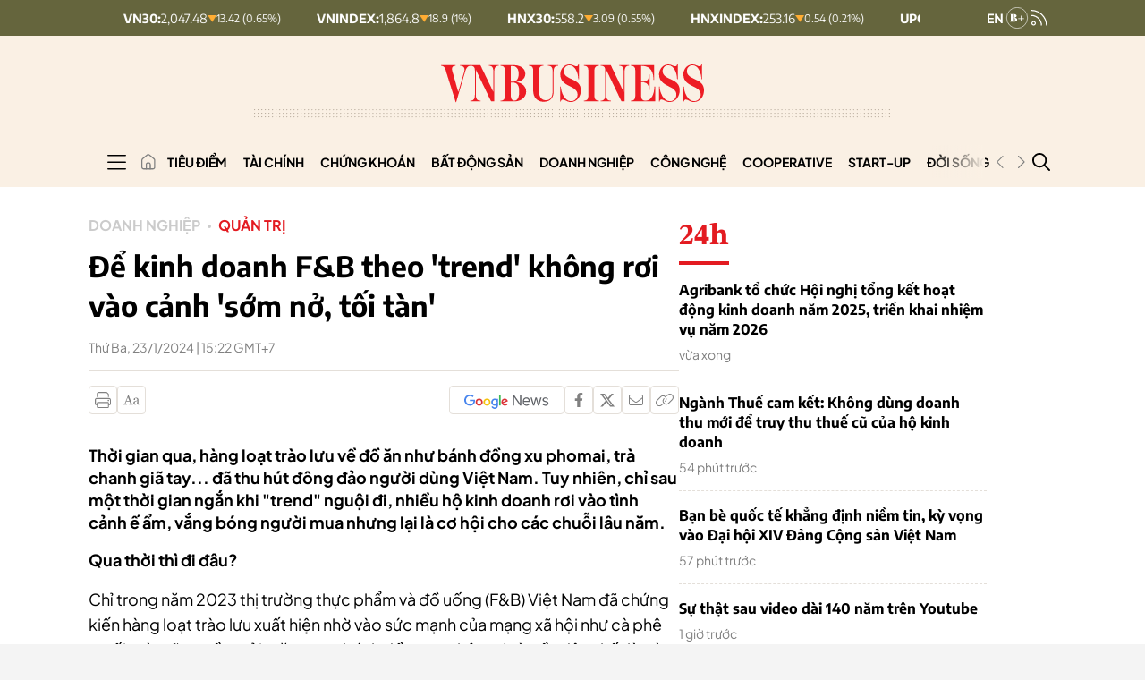

--- FILE ---
content_type: text/html; charset=utf-8
request_url: https://vnbusiness.vn/de-kinh-doanh-fampb-theo-trend-khong-roi-vao-canh-som-no-toi-tan.html
body_size: 330511
content:



<!DOCTYPE html>
<html lang="en">

<head>
    <meta http-equiv="content-type" content="text/html;charset=UTF-8">
    <meta charset="utf-8">
    <meta http-equiv="X-UA-Compatible" content="IE=edge">
    <meta name="viewport" content="width=device-width, initial-scale=1">

    
<!-- Basic SEO Meta Tags -->
<title>&#x110;&#x1EC3; kinh doanh F&amp;B theo &#x27;trend&#x27; kh&#xF4;ng r&#x1A1;i v&#xE0;o c&#x1EA3;nh &#x27;s&#x1EDB;m n&#x1EDF;, t&#x1ED1;i t&#xE0;n&#x27; - VnBusiness</title>
<meta name="description" content="Th&#x1EDD;i gian qua, h&#xE0;ng lo&#x1EA1;t tr&#xE0;o l&#x1B0;u v&#x1EC1; &#x111;&#x1ED3; &#x103;n nh&#x1B0; b&#xE1;nh &#x111;&#x1ED3;ng xu phomai, tr&#xE0; chanh gi&#xE3; tay... &#x111;&#xE3; thu h&#xFA;t &#x111;&#xF4;ng &#x111;&#x1EA3;o ng&#x1B0;&#x1EDD;i d&#xF9;ng Vi&#x1EC7;t Nam. Tuy nhi&#xEA;n, ch&#x1EC9; sau m&#x1ED9;t th&#x1EDD;i gian ng&#x1EAF;n khi &quot;trend&quot; ngu&#x1ED9;i &#x111;i, nhi&#x1EC1;u h&#x1ED9; kinh doanh r&#x1A1;i v&#xE0;o t&#xEC;nh c&#x1EA3;nh &#x1EBF; &#x1EA9;m, v&#x1EAF;ng b&#xF3;ng ng&#x1B0;&#x1EDD;i mua nh&#x1B0;ng l&#x1EA1;i l&#xE0; c&#x1A1; h&#x1ED9;i cho c&#xE1;c chu&#x1ED7;i l&#xE2;u n&#x103;m.">
<meta name="keywords" content="chi&#x1EBF;n l&#x1B0;&#x1EE3;c l&#xE2;u d&#xE0;i,&#x111;&#x1ED3; &#x103;n nhanh,kinh doanh,theo trend,th&#x1ECB; tr&#x1B0;&#x1EDD;ng th&#x1EF1;c ph&#x1EA9;m &#x111;&#x1ED3; u&#x1ED1;ng">
<meta name="author" content="VnBusiness">
<link rel="canonical" href="https://vnbusiness.vn/de-kinh-doanh-fampb-theo-trend-khong-roi-vao-canh-som-no-toi-tan.html">
<!-- Open Graph / Facebook -->
  <meta property="og:type" content="article">
  <meta property="og:url" content="https://vnbusiness.vn/de-kinh-doanh-fampb-theo-trend-khong-roi-vao-canh-som-no-toi-tan.html">
  <meta property="og:title" content="&#x110;&#x1EC3; kinh doanh F&amp;amp;B theo &#x27;trend&#x27; kh&#xF4;ng r&#x1A1;i v&#xE0;o c&#x1EA3;nh &#x27;s&#x1EDB;m n&#x1EDF;, t&#x1ED1;i t&#xE0;n&#x27; - VnBusiness">
  <meta property="og:description" content="Th&#x1EDD;i gian qua, h&#xE0;ng lo&#x1EA1;t tr&#xE0;o l&#x1B0;u v&#x1EC1; &#x111;&#x1ED3; &#x103;n nh&#x1B0; b&#xE1;nh &#x111;&#x1ED3;ng xu phomai, tr&#xE0; chanh gi&#xE3; tay... &#x111;&#xE3; thu h&#xFA;t &#x111;&#xF4;ng &#x111;&#x1EA3;o ng&#x1B0;&#x1EDD;i d&#xF9;ng Vi&#x1EC7;t Nam. Tuy nhi&#xEA;n, ch&#x1EC9; sau m&#x1ED9;t th&#x1EDD;i gian ng&#x1EAF;n khi &quot;trend&quot; ngu&#x1ED9;i &#x111;i, nhi&#x1EC1;u h&#x1ED9; kinh doanh r&#x1A1;i v&#xE0;o t&#xEC;nh c&#x1EA3;nh &#x1EBF; &#x1EA9;m, v&#x1EAF;ng b&#xF3;ng ng&#x1B0;&#x1EDD;i mua nh&#x1B0;ng l&#x1EA1;i l&#xE0; c&#x1A1; h&#x1ED9;i cho c&#xE1;c chu&#x1ED7;i l&#xE2;u n&#x103;m.">
  <meta property="og:image" content="https://media.vnbusiness.vn/files/uploads/2024/01/23/z5097811926432-5b135ce9b8d50b38d1200d1cf9a1dc38-1705995692.jpg?w=1200&h=630&mode=crop">
  <meta property="og:image:alt" content="&#x110;&#x1EC3; kinh doanh F&amp;amp;B theo &#x27;trend&#x27; kh&#xF4;ng r&#x1A1;i v&#xE0;o c&#x1EA3;nh &#x27;s&#x1EDB;m n&#x1EDF;, t&#x1ED1;i t&#xE0;n&#x27; - VnBusiness">
  <meta property="og:image:width" content="1200">
  <meta property="og:image:height" content="630">
  <meta property="og:site_name" content="VnBusiness">
  <meta property="og:locale" content="vi_VN">
    <meta property="article:author" content="VnBusiness">
    <meta property="article:section" content="Qu&#x1EA3;n tr&#x1ECB;">
    <meta property="article:tag" content="chi&#x1EBF;n l&#x1B0;&#x1EE3;c l&#xE2;u d&#xE0;i, &#x111;&#x1ED3; &#x103;n nhanh, kinh doanh, theo trend, th&#x1ECB; tr&#x1B0;&#x1EDD;ng th&#x1EF1;c ph&#x1EA9;m &#x111;&#x1ED3; u&#x1ED1;ng">

<!-- Twitter Card -->
  <meta name="twitter:card" content="summary_large_image">
  <meta name="twitter:url" content="https://vnbusiness.vn/de-kinh-doanh-fampb-theo-trend-khong-roi-vao-canh-som-no-toi-tan.html">
  <meta name="twitter:title" content="&#x110;&#x1EC3; kinh doanh F&amp;amp;B theo &#x27;trend&#x27; kh&#xF4;ng r&#x1A1;i v&#xE0;o c&#x1EA3;nh &#x27;s&#x1EDB;m n&#x1EDF;, t&#x1ED1;i t&#xE0;n&#x27; - VnBusiness">
  <meta name="twitter:description" content="Th&#x1EDD;i gian qua, h&#xE0;ng lo&#x1EA1;t tr&#xE0;o l&#x1B0;u v&#x1EC1; &#x111;&#x1ED3; &#x103;n nh&#x1B0; b&#xE1;nh &#x111;&#x1ED3;ng xu phomai, tr&#xE0; chanh gi&#xE3; tay... &#x111;&#xE3; thu h&#xFA;t &#x111;&#xF4;ng &#x111;&#x1EA3;o ng&#x1B0;&#x1EDD;i d&#xF9;ng Vi&#x1EC7;t Nam. Tuy nhi&#xEA;n, ch&#x1EC9; sau m&#x1ED9;t th&#x1EDD;i gian ng&#x1EAF;n khi &quot;trend&quot; ngu&#x1ED9;i &#x111;i, nhi&#x1EC1;u h&#x1ED9; kinh doanh r&#x1A1;i v&#xE0;o t&#xEC;nh c&#x1EA3;nh &#x1EBF; &#x1EA9;m, v&#x1EAF;ng b&#xF3;ng ng&#x1B0;&#x1EDD;i mua nh&#x1B0;ng l&#x1EA1;i l&#xE0; c&#x1A1; h&#x1ED9;i cho c&#xE1;c chu&#x1ED7;i l&#xE2;u n&#x103;m.">
  <meta name="twitter:image" content="https://media.vnbusiness.vn/files/uploads/2024/01/23/z5097811926432-5b135ce9b8d50b38d1200d1cf9a1dc38-1705995692.jpg?w=1200&amp;h=630&amp;mode=crop">
    <meta name="twitter:site" content="@vnbusiness">
    <meta name="twitter:creator" content="@vnbusiness">

<!-- Additional SEO Meta Tags -->
  <meta name="article:published_time" content="2024-01-23T15:22:29&#x2B;07:00">
  <meta name="article:modified_time" content="2024-01-23T15:22:31&#x2B;07:00">

<!-- Schema.org structured data -->
    <script type="application/ld&#x2B;json">
                                                {
                                                  "@context": "https://schema.org",
                                                  "@graph": [
                                                    {
                                                      "@type": "NewsArticle",
                                                      "@id": "https://vnbusiness.vn/de-kinh-doanh-fampb-theo-trend-khong-roi-vao-canh-som-no-toi-tan.html#newsarticle",
                                                      "url": "https://vnbusiness.vn/de-kinh-doanh-fampb-theo-trend-khong-roi-vao-canh-som-no-toi-tan.html",
                                                      "headline": "&#x110;&#x1EC3; kinh doanh F&amp;amp;B theo &#x27;trend&#x27; kh&#xF4;ng r&#x1A1;i v&#xE0;o c&#x1EA3;nh &#x27;s&#x1EDB;m n&#x1EDF;, t&#x1ED1;i t&#xE0;n&#x27; - VnBusiness",
                                                      "description": "Th&#x1EDD;i gian qua, h&#xE0;ng lo&#x1EA1;t tr&#xE0;o l&#x1B0;u v&#x1EC1; &#x111;&#x1ED3; &#x103;n nh&#x1B0; b&#xE1;nh &#x111;&#x1ED3;ng xu phomai, tr&#xE0; chanh gi&#xE3; tay... &#x111;&#xE3; thu h&#xFA;t &#x111;&#xF4;ng &#x111;&#x1EA3;o ng&#x1B0;&#x1EDD;i d&#xF9;ng Vi&#x1EC7;t Nam. Tuy nhi&#xEA;n, ch&#x1EC9; sau m&#x1ED9;t th&#x1EDD;i gian ng&#x1EAF;n khi &quot;trend&quot; ngu&#x1ED9;i &#x111;i, nhi&#x1EC1;u h&#x1ED9; kinh doanh r&#x1A1;i v&#xE0;o t&#xEC;nh c&#x1EA3;nh &#x1EBF; &#x1EA9;m, v&#x1EAF;ng b&#xF3;ng ng&#x1B0;&#x1EDD;i mua nh&#x1B0;ng l&#x1EA1;i l&#xE0; c&#x1A1; h&#x1ED9;i cho c&#xE1;c chu&#x1ED7;i l&#xE2;u n&#x103;m.",
                                                      "keywords": "chi&#x1EBF;n l&#x1B0;&#x1EE3;c l&#xE2;u d&#xE0;i,&#x111;&#x1ED3; &#x103;n nhanh,kinh doanh,theo trend,th&#x1ECB; tr&#x1B0;&#x1EDD;ng th&#x1EF1;c ph&#x1EA9;m &#x111;&#x1ED3; u&#x1ED1;ng",
                                                      "articleSection": "Qu&#x1EA3;n tr&#x1ECB;",
                                                      "datePublished": "2024-01-23T15:22:29&#x2B;07:00",
                                                      "dateModified": "2024-01-23T15:22:31&#x2B;07:00",
                                                      "author": {
                                                        "@type": "Person",
                                                        "name": "VnBusiness"
                                                      },
                                                      "publisher": {
                                                        "@type": "Organization",
                                                        "@id": "https://VnBusiness.vn/",
                                                        "name": "VnBusiness",
                                                        "url": "https://VnBusiness.vn/",
                                                        "logo": {
                                                          "@type": "ImageObject",
                                                          "url": "/img-fix/branding/logo-footer.svg?v=202509151261"
                                                        }
                                                      },
                                                      "image": {
                                                        "@type": "ImageObject",
                                                        "@id": "https://media.vnbusiness.vn/files/uploads/2024/01/23/z5097811926432-5b135ce9b8d50b38d1200d1cf9a1dc38-1705995692.jpg?w=1200&amp;h=630&amp;mode=crop",
                                                        "url": "https://media.vnbusiness.vn/files/uploads/2024/01/23/z5097811926432-5b135ce9b8d50b38d1200d1cf9a1dc38-1705995692.jpg?w=1200&amp;h=630&amp;mode=crop",
                                                        "width": 1200,
                                                        "height": 630
                                                      },
                                                      "thumbnailUrl": "https://media.vnbusiness.vn/files/uploads/2024/01/23/z5097811926432-5b135ce9b8d50b38d1200d1cf9a1dc38-1705995692.jpg?w=1200&amp;h=630&amp;mode=crop",
                                                      "inLanguage": "vi",
                                                      "isAccessibleForFree": true,
                                                      "copyrightHolder": {
                                                        "@type": "Organization",
                                                        "@id": "https://VnBusiness.vn/",
                                                        "name": "VnBusiness"
                                                      },
                                                      "mainEntityOfPage": {
                                                        "@type": "WebPage",
                                                        "@id": "https://vnbusiness.vn/de-kinh-doanh-fampb-theo-trend-khong-roi-vao-canh-som-no-toi-tan.html"
                                                      }
                                                    },
                                                    {
                                                      "@type": "Organization",
                                                      "@id": "https://VnBusiness.vn/",
                                                      "name": "VnBusiness",
                                                      "url": "https://VnBusiness.vn/",
                                                      "logo": {
                                                        "@type": "ImageObject",
                                                            "url": "/img-fix/branding/logo-footer.svg?v=202509151261",
                                                        "width": 231,
                                                        "height": 64
                                                      },
                                                      "sameAs": [
                                                        "https://www.facebook.com/VnBusiness.vn",
                                                        "https://www.youtube.com/@THEVNBUSINESS"
                                                      ]
                                                    },
                                                    {
                                                      "@type": "BreadcrumbList",
                                                      "itemListElement": [
                                                        {
                                                          "@type": "ListItem",
                                                          "position": 1,
                                                          "name": "Trang chủ",
                                                          "item": {
                                                            "@type": "WebPage",
                                                            "@id": "https://VnBusiness.vn/",
                                                            "name": "Trang chủ"
                                                          }
                                                        },
                                                        {
                                                          "@type": "ListItem",
                                                          "position": 2,
                                                          "name": "Qu&#x1EA3;n tr&#x1ECB;",
                                                          "item": {
                                                            "@type": "WebPage",
                                                            "@id": "/quan-tri",
                                                            "name": "Qu&#x1EA3;n tr&#x1ECB;"
                                                          }
                                                        },
                                                        {
                                                          "@type": "ListItem",
                                                          "position": 3,
                                                          "name": "&#x110;&#x1EC3; kinh doanh F&amp;amp;B theo &#x27;trend&#x27; kh&#xF4;ng r&#x1A1;i v&#xE0;o c&#x1EA3;nh &#x27;s&#x1EDB;m n&#x1EDF;, t&#x1ED1;i t&#xE0;n&#x27; - VnBusiness",
                                                          "item": {
                                                            "@type": "WebPage",
                                                            "@id": "https://vnbusiness.vn/de-kinh-doanh-fampb-theo-trend-khong-roi-vao-canh-som-no-toi-tan.html",
                                                            "name": "&#x110;&#x1EC3; kinh doanh F&amp;amp;B theo &#x27;trend&#x27; kh&#xF4;ng r&#x1A1;i v&#xE0;o c&#x1EA3;nh &#x27;s&#x1EDB;m n&#x1EDF;, t&#x1ED1;i t&#xE0;n&#x27; - VnBusiness"
                                                          }
                                                        }
                                                      ]
                                                    }
                                                  ]
                                                }
                                                </script>


    <link rel="icon" type="image/x-icon" href="/favicon.ico?v=202509151261">

    <meta name="robots" content="max-image-preview:large">
    <meta name="robots" content="INDEX,FOLLOW,ALL">
    <meta name="copyright" content="Copyright © 2017 by VnBusiness">
    <meta name="resource-type" content="Document">
    <meta name="distribution" content="Global">
    <meta name="GENERATOR" content="VnBusiness">
    <meta name="Language" content="vi">
    <meta name="REVISIT-AFTER" content="1 DAYS">
    <meta name="RATING" content="GENERAL">

    <!-- Resource Hints - Performance Optimization -->
    <!-- DNS Prefetch for external domains -->
    <link rel="dns-prefetch" href="https://fonts.googleapis.com">
    <link rel="dns-prefetch" href="https://fonts.gstatic.com">
    <link rel="dns-prefetch" href="https://media.vnbusiness.vn">
    <link rel="dns-prefetch" href="https://public.kafi.vn">
    <link rel="dns-prefetch" href="https://sdk.moneyoyo.com">
    <link rel="dns-prefetch" href="https://analytics.hemeratech.vn">

    <!-- Preconnect for critical origins -->
    <link rel="preconnect" href="https://fonts.googleapis.com">
    <link rel="preconnect" href="https://fonts.gstatic.com" crossorigin>
    <link rel="preconnect" href="https://media.VnBusiness.vn" crossorigin>

    <!-- Preload Critical Fonts - Load fonts before CSS parsing -->
    <link rel="preload" href="/fonts/EncodeSans-Bold.woff2?v=202509151261" as="font" type="font/woff2" crossorigin>
    <link rel="preload" href="/fonts/EncodeSans-Medium.woff2?v=202509151261" as="font" type="font/woff2" crossorigin>
    <link rel="preload" href="/fonts/EncodeSans-SemiBold.woff2?v=202509151261" as="font" type="font/woff2" crossorigin>
    <link rel="preload" href="/fonts/EncodeSans-Regular.woff2?v=202509151261" as="font" type="font/woff2" crossorigin>
    <link rel="preload" href="/fonts/PlusJakartaSans-Regular.woff2?v=202509151261" as="font" type="font/woff2" crossorigin>
    <link rel="preload" href="/fonts/PlusJakartaSans-Bold.woff2?v=202509151261" as="font" type="font/woff2" crossorigin>

    <!-- Critical CSS - Loaded Synchronously (Bootstrap + Main CSS) -->
    <link rel="stylesheet" type="text/css" href="/vendor/swiper.min.css?v=202509151261" media="print" onload="this.media='all'; this.onload=null;">
    <noscript>
        <link rel="stylesheet" type="text/css" href="/vendor/swiper.min.css?v=202509151261">
    </noscript>

    <!-- Core Stylesheets - Loaded in parallel for better performance -->
    <link rel="stylesheet" type="text/css" href="/styles-page/reset.css?v=202509151261">
    <link rel="stylesheet" type="text/css" href="/styles-page/typography.css?v=202509151261">
    <link rel="stylesheet" type="text/css" href="/styles-page/beer.css?v=202509151261">
    <link rel="stylesheet" type="text/css" href="/styles-page/system.css?v=202509151261">
    <link rel="stylesheet" type="text/css" href="/styles-page/editor.css?v=202509151261">
    <link rel="stylesheet" type="text/css" href="/styles-page/footer.css?v=202509151261">
    <link rel="stylesheet" type="text/css" href="/styles-page/header.css?v=202509151261">
    <link rel="stylesheet" type="text/css" href="/styles-page/home.css?v=202509151261">
    <link rel="stylesheet" type="text/css" href="/styles-page/detail_news.css?v=202509151261">
    <link rel="stylesheet" type="text/css" href="/styles-page/list_news.css?v=202509151261">
    <link rel="stylesheet" type="text/css" href="/styles-page/topic.css?v=202509151261">
    <link rel="stylesheet" type="text/css" href="/styles-page/search.css?v=202509151261">
    <link rel="stylesheet" type="text/css" href="/styles-page/24h.css?v=202509151261">
    <link rel="stylesheet" type="text/css" href="/styles-page/magazine.css?v=202509151261">
    <link rel="stylesheet" type="text/css" href="/styles-page/multimedia.css?v=202509151261">
    <link rel="stylesheet" type="text/css" href="/styles-page/video.css?v=202509151261">
    <link rel="stylesheet" type="text/css" href="/styles-page/live.css?v=202509151261">
    <link rel="stylesheet" type="text/css" href="/styles-page/quiz.css?v=202509151261">
    <link rel="stylesheet" type="text/css" href="/styles-page/longform.css?v=202509151261">
    <link rel="stylesheet" type="text/css" href="/styles-page/login.css?v=202509151261">
    <link rel="stylesheet" type="text/css" href="/styles-page/logged.css?v=202509151261">



    <link rel="stylesheet" type="text/css" href="/responsive-image.css?v=202509151261" media="print" onload="this.media='all'; this.onload=null;">
    <noscript>
        <link rel="stylesheet" type="text/css" href="/responsive-image.css?v=202509151261">
    </noscript>

    <link rel="stylesheet" type="text/css" href="/custom.css?v=202509151261" media="print" onload="this.media='all'; this.onload=null;">
    <noscript>
        <link rel="stylesheet" type="text/css" href="/custom.css?v=202509151261">
    </noscript>

        
        
            <link rel="stylesheet" type="text/css" href="/vnbusinessqc.css?v=202509151261" onload="this.media='all'; this.onload=null;">
            <noscript>
                <link rel="stylesheet" type="text/css" href="/vnbusinessqc.css?v=202509151261">
            </noscript>
        

    <script defer data-domain="vnbusiness.vn" src="/js/script.manual.outbound-links.pageview-props.tagged-events.js" data-original-src="https://analytics.hemeratech.vn/js/script.manual.outbound-links.pageview-props.tagged-events.js" data-rewritten-by="VnBusiness-proxy"></script>
    <script>window.plausible = window.plausible || function () { (window.plausible.q = window.plausible.q || []).push(arguments) }</script>



    <script type="text/javascript">
        var ParentZoneUrl = '';
        var ZoneUrl = '/quan-tri';

        window.GoogleOAuthConfig = {
            ClientId: ''
        };
        window.FacebookOAuthConfig = {
            AppId: ''
        };
    </script>

<link rel="stylesheet" type="text/css" href="/proxy-css/proxy-inject.css" data-injected-by="VnBusiness-proxy" data-injected-position="head"></head>

<body>
    <!-- Google Tag Manager (noscript) -->
    <noscript><iframe src="https://www.googletagmanager.com/ns.html?id=GTM-W7SKJLF" height="0" width="0" style="display:none;visibility:hidden"></iframe></noscript>
    <!-- End Google Tag Manager (noscript) -->
    
    <div class="wrapper bg-body-2  wrap ct-padding-mobile ct-page-detail">
        <header class="ct-header-detail">

<section class="header-top_stock">
    <div class="container">
        <div class="layout-header-top_stock">
                <div class="block-slide-stock">
                    <div class="block-stock-buttons">
                                <div class="stock-item-button item-down">
                                    <button class="stock-item_wapper">
                                        <span class="stock-item-name">HNX30:</span>
                                        <div class="stock-item-data">
                                            <span class="stock-price-number">558.2</span>
                                            <span class="stock-arrow-icon">
                                                <img src="/img-fix/icon/icon-down-stock.svg" alt="Gi&#x1EA3;m">
                                            </span>
                                            <span class="stock-change-text"> 3.09
                                                (0.55%)</span>
                                        </div>
                                    </button>
                                </div>
                                <div class="stock-item-button item-down">
                                    <button class="stock-item_wapper">
                                        <span class="stock-item-name">HNXINDEX:</span>
                                        <div class="stock-item-data">
                                            <span class="stock-price-number">253.16</span>
                                            <span class="stock-arrow-icon">
                                                <img src="/img-fix/icon/icon-down-stock.svg" alt="Gi&#x1EA3;m">
                                            </span>
                                            <span class="stock-change-text"> 0.54
                                                (0.21%)</span>
                                        </div>
                                    </button>
                                </div>
                                <div class="stock-item-button item-up">
                                    <button class="stock-item_wapper">
                                        <span class="stock-item-name">UPCOMINDEX:</span>
                                        <div class="stock-item-data">
                                            <span class="stock-price-number">126.32</span>
                                            <span class="stock-arrow-icon">
                                                <img src="/img-fix/icon/icon-up-stock.svg" alt="T&#x103;ng">
                                            </span>
                                            <span class="stock-change-text">&#x2B; 1.18
                                                (&#x2B;0.94%)</span>
                                        </div>
                                    </button>
                                </div>
                                <div class="stock-item-button item-down">
                                    <button class="stock-item_wapper">
                                        <span class="stock-item-name">VN30:</span>
                                        <div class="stock-item-data">
                                            <span class="stock-price-number">2,047.48</span>
                                            <span class="stock-arrow-icon">
                                                <img src="/img-fix/icon/icon-down-stock.svg" alt="Gi&#x1EA3;m">
                                            </span>
                                            <span class="stock-change-text"> 13.42
                                                (0.65%)</span>
                                        </div>
                                    </button>
                                </div>
                                <div class="stock-item-button item-down">
                                    <button class="stock-item_wapper">
                                        <span class="stock-item-name">VNINDEX:</span>
                                        <div class="stock-item-data">
                                            <span class="stock-price-number">1,864.8</span>
                                            <span class="stock-arrow-icon">
                                                <img src="/img-fix/icon/icon-down-stock.svg" alt="Gi&#x1EA3;m">
                                            </span>
                                            <span class="stock-change-text"> 18.9
                                                (1%)</span>
                                        </div>
                                    </button>
                                </div>
                                <div class="stock-item-button item-down">
                                    <button class="stock-item_wapper">
                                        <span class="stock-item-name">HNX30:</span>
                                        <div class="stock-item-data">
                                            <span class="stock-price-number">558.2</span>
                                            <span class="stock-arrow-icon">
                                                <img src="/img-fix/icon/icon-down-stock.svg" alt="Gi&#x1EA3;m">
                                            </span>
                                            <span class="stock-change-text"> 3.09
                                                (0.55%)</span>
                                        </div>
                                    </button>
                                </div>
                                <div class="stock-item-button item-down">
                                    <button class="stock-item_wapper">
                                        <span class="stock-item-name">HNXINDEX:</span>
                                        <div class="stock-item-data">
                                            <span class="stock-price-number">253.16</span>
                                            <span class="stock-arrow-icon">
                                                <img src="/img-fix/icon/icon-down-stock.svg" alt="Gi&#x1EA3;m">
                                            </span>
                                            <span class="stock-change-text"> 0.54
                                                (0.21%)</span>
                                        </div>
                                    </button>
                                </div>
                                <div class="stock-item-button item-up">
                                    <button class="stock-item_wapper">
                                        <span class="stock-item-name">UPCOMINDEX:</span>
                                        <div class="stock-item-data">
                                            <span class="stock-price-number">126.32</span>
                                            <span class="stock-arrow-icon">
                                                <img src="/img-fix/icon/icon-up-stock.svg" alt="T&#x103;ng">
                                            </span>
                                            <span class="stock-change-text">&#x2B; 1.18
                                                (&#x2B;0.94%)</span>
                                        </div>
                                    </button>
                                </div>
                                <div class="stock-item-button item-down">
                                    <button class="stock-item_wapper">
                                        <span class="stock-item-name">VN30:</span>
                                        <div class="stock-item-data">
                                            <span class="stock-price-number">2,047.48</span>
                                            <span class="stock-arrow-icon">
                                                <img src="/img-fix/icon/icon-down-stock.svg" alt="Gi&#x1EA3;m">
                                            </span>
                                            <span class="stock-change-text"> 13.42
                                                (0.65%)</span>
                                        </div>
                                    </button>
                                </div>
                                <div class="stock-item-button item-down">
                                    <button class="stock-item_wapper">
                                        <span class="stock-item-name">VNINDEX:</span>
                                        <div class="stock-item-data">
                                            <span class="stock-price-number">1,864.8</span>
                                            <span class="stock-arrow-icon">
                                                <img src="/img-fix/icon/icon-down-stock.svg" alt="Gi&#x1EA3;m">
                                            </span>
                                            <span class="stock-change-text"> 18.9
                                                (1%)</span>
                                        </div>
                                    </button>
                                </div>
                                <div class="stock-item-button item-down">
                                    <button class="stock-item_wapper">
                                        <span class="stock-item-name">HNX30:</span>
                                        <div class="stock-item-data">
                                            <span class="stock-price-number">558.2</span>
                                            <span class="stock-arrow-icon">
                                                <img src="/img-fix/icon/icon-down-stock.svg" alt="Gi&#x1EA3;m">
                                            </span>
                                            <span class="stock-change-text"> 3.09
                                                (0.55%)</span>
                                        </div>
                                    </button>
                                </div>
                                <div class="stock-item-button item-down">
                                    <button class="stock-item_wapper">
                                        <span class="stock-item-name">HNXINDEX:</span>
                                        <div class="stock-item-data">
                                            <span class="stock-price-number">253.16</span>
                                            <span class="stock-arrow-icon">
                                                <img src="/img-fix/icon/icon-down-stock.svg" alt="Gi&#x1EA3;m">
                                            </span>
                                            <span class="stock-change-text"> 0.54
                                                (0.21%)</span>
                                        </div>
                                    </button>
                                </div>
                                <div class="stock-item-button item-up">
                                    <button class="stock-item_wapper">
                                        <span class="stock-item-name">UPCOMINDEX:</span>
                                        <div class="stock-item-data">
                                            <span class="stock-price-number">126.32</span>
                                            <span class="stock-arrow-icon">
                                                <img src="/img-fix/icon/icon-up-stock.svg" alt="T&#x103;ng">
                                            </span>
                                            <span class="stock-change-text">&#x2B; 1.18
                                                (&#x2B;0.94%)</span>
                                        </div>
                                    </button>
                                </div>
                                <div class="stock-item-button item-down">
                                    <button class="stock-item_wapper">
                                        <span class="stock-item-name">VN30:</span>
                                        <div class="stock-item-data">
                                            <span class="stock-price-number">2,047.48</span>
                                            <span class="stock-arrow-icon">
                                                <img src="/img-fix/icon/icon-down-stock.svg" alt="Gi&#x1EA3;m">
                                            </span>
                                            <span class="stock-change-text"> 13.42
                                                (0.65%)</span>
                                        </div>
                                    </button>
                                </div>
                                <div class="stock-item-button item-down">
                                    <button class="stock-item_wapper">
                                        <span class="stock-item-name">VNINDEX:</span>
                                        <div class="stock-item-data">
                                            <span class="stock-price-number">1,864.8</span>
                                            <span class="stock-arrow-icon">
                                                <img src="/img-fix/icon/icon-down-stock.svg" alt="Gi&#x1EA3;m">
                                            </span>
                                            <span class="stock-change-text"> 18.9
                                                (1%)</span>
                                        </div>
                                    </button>
                                </div>
                    </div>
                </div>

            <div class="user-nav">
                <a href="/vnbusiness-b" class="nav-vnb-en">
                    <img src="/img-fix/branding/logo-vnb-en.svg" alt="VnBusiness">
                </a>
                <a href="/rss" class="nav-icon">
                    <img src="/img-fix/icon/icon-rss.svg" alt="VnBusiness">
                </a>
                



            </div>
        </div>
    </div>
</section>
            <section class="header-top">
                <div class="container">
                    <div class="header-top__inner">
                        <div class="header-top__menu header__menu-btn" id="box-menu__mobile">
                            <img src="/img-fix/icon/icon-menu-mobile.svg" alt="VnBusiness">
                        </div>
                        <h1 class="header-top__logo">
                            <a href="/" class="header-top__logo-link">
                                <picture>
                                    <source media="(max-width: 991px)" srcset="/img-fix/branding/logo-header-mobile.svg">
                                    <img src="/img-fix/branding/logo-header.svg" alt="VnBusiness" class="header-top__logo-img">
                                </picture>
                            </a>
                        </h1>

                        
                        <!-- Show trên mobile chi tiết news -->

                        <div class="header__share list-share-mxh">
                            <div class="share__item">
                                <a class="share__item--icon article-actions__btn--font-dec" href="javacript:;">
                                    <svg width="20" height="12" viewbox="0 0 20 12" fill="none" xmlns="http://www.w3.org/2000/svg">
                                        <path d="M12.0777 11.8876H7.19537V11.3011C7.62495 11.2736 7.98017 11.2185 8.26105 11.1359C8.54743 11.0533 8.69062 10.9514 8.69062 10.8302C8.69062 10.7807 8.68512 10.7201 8.6741 10.6485C8.66309 10.5769 8.64657 10.5136 8.62454 10.4585L7.64973 7.83147H3.54399C3.38978 8.21699 3.26311 8.55294 3.16398 8.83932C3.07036 9.1257 2.98499 9.39006 2.90789 9.63238C2.83629 9.8692 2.78673 10.062 2.75919 10.2107C2.73165 10.3594 2.71789 10.4805 2.71789 10.5741C2.71789 10.7944 2.89137 10.9652 3.23833 11.0863C3.5853 11.2075 3.97632 11.2791 4.4114 11.3011V11.8876H0V11.3011C0.143192 11.2901 0.322181 11.2598 0.536968 11.2102C0.751755 11.1552 0.927991 11.0836 1.06568 10.9955C1.28597 10.8468 1.4567 10.6926 1.57786 10.5328C1.69902 10.3676 1.81743 10.1418 1.93309 9.85543C2.52237 8.38496 3.17224 6.73275 3.88269 4.8988C4.59314 3.06485 5.22649 1.43192 5.78273 0H6.44362L10.3511 10.1115C10.4337 10.3263 10.5273 10.4998 10.632 10.632C10.7366 10.7641 10.8826 10.8936 11.0698 11.0202C11.1965 11.0973 11.3617 11.1634 11.5655 11.2185C11.7692 11.2681 11.94 11.2956 12.0777 11.3011V11.8876ZM7.35233 7.09624L5.57621 2.55266L3.83313 7.09624H7.35233Z" fill="#808080"></path>
                                        <path d="M20.0013 11.5327C19.7424 11.6263 19.5139 11.7007 19.3156 11.7557C19.1229 11.8163 18.9026 11.8466 18.6547 11.8466C18.2252 11.8466 17.881 11.7475 17.6221 11.5492C17.3688 11.3454 17.2063 11.0508 17.1347 10.6653H17.0851C16.7272 11.0618 16.3416 11.3647 15.9286 11.574C15.5211 11.7833 15.0281 11.8879 14.4499 11.8879C13.8386 11.8879 13.3346 11.7007 12.9381 11.3262C12.5471 10.9517 12.3516 10.4615 12.3516 9.8557C12.3516 9.54178 12.3956 9.2609 12.4837 9.01307C12.5719 8.76524 12.704 8.54219 12.8803 8.34393C13.018 8.17871 13.1997 8.03276 13.4255 7.90609C13.6513 7.77392 13.8633 7.66928 14.0616 7.59217C14.3094 7.49855 14.8106 7.32506 15.5651 7.07173C16.3251 6.81839 16.8373 6.62012 17.1017 6.47693V5.65909C17.1017 5.58749 17.0851 5.44981 17.0521 5.24603C17.0246 5.04226 16.9612 4.8495 16.8621 4.66776C16.7519 4.46399 16.595 4.28775 16.3912 4.13905C16.193 3.98485 15.9093 3.90774 15.5403 3.90774C15.287 3.90774 15.0502 3.9518 14.8299 4.03992C14.6151 4.12253 14.4636 4.21065 14.3755 4.30427C14.3755 4.41442 14.4003 4.57689 14.4499 4.79168C14.5049 5.00646 14.5325 5.20473 14.5325 5.38647C14.5325 5.57923 14.4444 5.75547 14.2681 5.91518C14.0974 6.07489 13.8578 6.15475 13.5494 6.15475C13.274 6.15475 13.0703 6.05837 12.9381 5.86561C12.8114 5.66735 12.7481 5.44705 12.7481 5.20473C12.7481 4.95139 12.8362 4.70907 13.0124 4.47776C13.1942 4.24645 13.4283 4.03992 13.7146 3.85818C13.9625 3.70397 14.2626 3.57455 14.6151 3.46991C14.9676 3.35976 15.3118 3.30469 15.6477 3.30469C16.1103 3.30469 16.5124 3.33773 16.8538 3.40382C17.2008 3.4644 17.5147 3.59933 17.7956 3.80861C18.0765 4.01238 18.2885 4.29051 18.4317 4.64298C18.5804 4.98994 18.6547 5.43879 18.6547 5.98953C18.6547 6.77708 18.6465 7.47652 18.63 8.08784C18.6134 8.69365 18.6052 9.35728 18.6052 10.0787C18.6052 10.2935 18.641 10.4643 18.7126 10.5909C18.7897 10.7176 18.9053 10.825 19.0595 10.9131C19.1421 10.9627 19.2716 10.9902 19.4478 10.9957C19.6295 11.0012 19.814 11.004 20.0013 11.004V11.5327ZM17.1182 7.17086C16.6501 7.30854 16.2398 7.44347 15.8873 7.57565C15.5348 7.70783 15.2071 7.87305 14.9042 8.07131C14.6289 8.25856 14.4113 8.48161 14.2516 8.74046C14.0919 8.9938 14.012 9.2967 14.012 9.64917C14.012 10.1063 14.1304 10.4422 14.3673 10.657C14.6096 10.8718 14.9152 10.9792 15.2842 10.9792C15.6753 10.9792 16.0195 10.8856 16.3169 10.6983C16.6143 10.5056 16.8648 10.2798 17.0686 10.0209L17.1182 7.17086Z" fill="#808080"></path>
                                    </svg>
                                </a>
                                <div class="share__item__absolute">
                                    <div class="share__item--header">
                                        <p class="text">Chọn cỡ chữ</p>
                                        <button class="article-actions__btn--close" title="Tắt">
                                            <img src="/img-fix/icon/icon-close.svg" alt="VnBusiness">
                                        </button>
                                    </div>
                                    <div class="custom-article-actions__size">
                                        <button class="js-font-btn font-btn__sm" data-font="sm">
                                            <svg width="15" height="15" viewbox="0 0 15 15" fill="none" xmlns="http://www.w3.org/2000/svg">
                                                <path d="M14.2754 14.0527H8.50391V13.3594C9.01172 13.3268 9.43164 13.2617 9.76367 13.1641C10.1022 13.0664 10.2715 12.946 10.2715 12.8027C10.2715 12.7441 10.265 12.6725 10.252 12.5879C10.2389 12.5033 10.2194 12.4284 10.1934 12.3633L9.04102 9.25781H4.1875C4.00521 9.71354 3.85547 10.1107 3.73828 10.4492C3.6276 10.7878 3.52669 11.1003 3.43555 11.3867C3.35091 11.6667 3.29232 11.8945 3.25977 12.0703C3.22721 12.2461 3.21094 12.3893 3.21094 12.5C3.21094 12.7604 3.41602 12.9622 3.82617 13.1055C4.23633 13.2487 4.69857 13.3333 5.21289 13.3594V14.0527H-0.00195312V13.3594C0.167318 13.3464 0.378906 13.3105 0.632812 13.252C0.886719 13.1868 1.09505 13.1022 1.25781 12.998C1.51823 12.8223 1.72005 12.64 1.86328 12.4512C2.00651 12.2559 2.14648 11.9889 2.2832 11.6504C2.97982 9.91211 3.74805 7.95898 4.58789 5.79102C5.42773 3.62305 6.17643 1.69271 6.83398 0H7.61523L12.2344 11.9531C12.332 12.207 12.4427 12.4121 12.5664 12.5684C12.6901 12.7246 12.8626 12.8776 13.084 13.0273C13.2337 13.1185 13.429 13.1966 13.6699 13.2617C13.9108 13.3203 14.1126 13.3529 14.2754 13.3594V14.0527ZM8.68945 8.38867L6.58984 3.01758L4.5293 8.38867H8.68945Z" fill="#808080"></path>
                                            </svg>
                                        </button>
                                        <button class="js-font-btn font-btn__md" data-font="md">
                                            <svg width="15" height="15" viewbox="0 0 15 15" fill="none" xmlns="http://www.w3.org/2000/svg">
                                                <path d="M14.2754 14.0527H8.50391V13.3594C9.01172 13.3268 9.43164 13.2617 9.76367 13.1641C10.1022 13.0664 10.2715 12.946 10.2715 12.8027C10.2715 12.7441 10.265 12.6725 10.252 12.5879C10.2389 12.5033 10.2194 12.4284 10.1934 12.3633L9.04102 9.25781H4.1875C4.00521 9.71354 3.85547 10.1107 3.73828 10.4492C3.6276 10.7878 3.52669 11.1003 3.43555 11.3867C3.35091 11.6667 3.29232 11.8945 3.25977 12.0703C3.22721 12.2461 3.21094 12.3893 3.21094 12.5C3.21094 12.7604 3.41602 12.9622 3.82617 13.1055C4.23633 13.2487 4.69857 13.3333 5.21289 13.3594V14.0527H-0.00195312V13.3594C0.167318 13.3464 0.378906 13.3105 0.632812 13.252C0.886719 13.1868 1.09505 13.1022 1.25781 12.998C1.51823 12.8223 1.72005 12.64 1.86328 12.4512C2.00651 12.2559 2.14648 11.9889 2.2832 11.6504C2.97982 9.91211 3.74805 7.95898 4.58789 5.79102C5.42773 3.62305 6.17643 1.69271 6.83398 0H7.61523L12.2344 11.9531C12.332 12.207 12.4427 12.4121 12.5664 12.5684C12.6901 12.7246 12.8626 12.8776 13.084 13.0273C13.2337 13.1185 13.429 13.1966 13.6699 13.2617C13.9108 13.3203 14.1126 13.3529 14.2754 13.3594V14.0527ZM8.68945 8.38867L6.58984 3.01758L4.5293 8.38867H8.68945Z" fill="#808080"></path>
                                            </svg>
                                        </button>
                                        <button class="js-font-btn font-btn__lg is-active" data-font="lg">
                                            <svg width="15" height="15" viewbox="0 0 15 15" fill="none" xmlns="http://www.w3.org/2000/svg">
                                                <path d="M14.2754 14.0527H8.50391V13.3594C9.01172 13.3268 9.43164 13.2617 9.76367 13.1641C10.1022 13.0664 10.2715 12.946 10.2715 12.8027C10.2715 12.7441 10.265 12.6725 10.252 12.5879C10.2389 12.5033 10.2194 12.4284 10.1934 12.3633L9.04102 9.25781H4.1875C4.00521 9.71354 3.85547 10.1107 3.73828 10.4492C3.6276 10.7878 3.52669 11.1003 3.43555 11.3867C3.35091 11.6667 3.29232 11.8945 3.25977 12.0703C3.22721 12.2461 3.21094 12.3893 3.21094 12.5C3.21094 12.7604 3.41602 12.9622 3.82617 13.1055C4.23633 13.2487 4.69857 13.3333 5.21289 13.3594V14.0527H-0.00195312V13.3594C0.167318 13.3464 0.378906 13.3105 0.632812 13.252C0.886719 13.1868 1.09505 13.1022 1.25781 12.998C1.51823 12.8223 1.72005 12.64 1.86328 12.4512C2.00651 12.2559 2.14648 11.9889 2.2832 11.6504C2.97982 9.91211 3.74805 7.95898 4.58789 5.79102C5.42773 3.62305 6.17643 1.69271 6.83398 0H7.61523L12.2344 11.9531C12.332 12.207 12.4427 12.4121 12.5664 12.5684C12.6901 12.7246 12.8626 12.8776 13.084 13.0273C13.2337 13.1185 13.429 13.1966 13.6699 13.2617C13.9108 13.3203 14.1126 13.3529 14.2754 13.3594V14.0527ZM8.68945 8.38867L6.58984 3.01758L4.5293 8.38867H8.68945Z" fill="#808080"></path>
                                            </svg>
                                        </button>
                                        <button class="js-font-btn font-btn__xl" data-font="xl">
                                            <svg width="15" height="15" viewbox="0 0 15 15" fill="none" xmlns="http://www.w3.org/2000/svg">
                                                <path d="M14.2754 14.0527H8.50391V13.3594C9.01172 13.3268 9.43164 13.2617 9.76367 13.1641C10.1022 13.0664 10.2715 12.946 10.2715 12.8027C10.2715 12.7441 10.265 12.6725 10.252 12.5879C10.2389 12.5033 10.2194 12.4284 10.1934 12.3633L9.04102 9.25781H4.1875C4.00521 9.71354 3.85547 10.1107 3.73828 10.4492C3.6276 10.7878 3.52669 11.1003 3.43555 11.3867C3.35091 11.6667 3.29232 11.8945 3.25977 12.0703C3.22721 12.2461 3.21094 12.3893 3.21094 12.5C3.21094 12.7604 3.41602 12.9622 3.82617 13.1055C4.23633 13.2487 4.69857 13.3333 5.21289 13.3594V14.0527H-0.00195312V13.3594C0.167318 13.3464 0.378906 13.3105 0.632812 13.252C0.886719 13.1868 1.09505 13.1022 1.25781 12.998C1.51823 12.8223 1.72005 12.64 1.86328 12.4512C2.00651 12.2559 2.14648 11.9889 2.2832 11.6504C2.97982 9.91211 3.74805 7.95898 4.58789 5.79102C5.42773 3.62305 6.17643 1.69271 6.83398 0H7.61523L12.2344 11.9531C12.332 12.207 12.4427 12.4121 12.5664 12.5684C12.6901 12.7246 12.8626 12.8776 13.084 13.0273C13.2337 13.1185 13.429 13.1966 13.6699 13.2617C13.9108 13.3203 14.1126 13.3529 14.2754 13.3594V14.0527ZM8.68945 8.38867L6.58984 3.01758L4.5293 8.38867H8.68945Z" fill="#808080"></path>
                                            </svg>
                                        </button>
                                        <button class="article-actions__btn--undo" title="Hoàn tác">
                                            <img src="/img-fix/icon/icon-undo.svg" alt="VnBusiness">
                                        </button>
                                    </div>
                                </div>
                            </div>
                            <div class="share__item">
                                <a class="share__item--icon" href="javacript:;" data-share="native">
                                    <svg xmlns="http://www.w3.org/2000/svg" width="20" height="16" viewbox="0 0 20 16" fill="none">
                                        <path d="M19.2188 6.30957L12.1738 12.2715V9.81152C12.1738 9.53327 12.0091 9.32924 11.9121 9.2334C11.8116 9.13415 11.6178 8.98657 11.3623 8.97461H11.3604C7.97175 8.82729 5.61675 9.48939 3.83789 10.7334C2.54994 11.6341 1.59903 12.8174 0.78125 14.1348C0.956169 12.8282 1.25504 11.1448 2.12793 9.4707C3.41431 7.00361 5.96641 4.59563 11.3926 4.03906C11.5299 4.0249 11.6404 3.971 11.707 3.93164C11.7811 3.88784 11.8486 3.83453 11.9053 3.7793C11.9614 3.72457 12.0195 3.65521 12.0674 3.57422C12.1102 3.50179 12.1738 3.37131 12.1738 3.20508V0.727539L19.2188 6.30957Z" stroke="#808080" stroke-width="1.1"></path>


                                    </svg>
                                </a>
                            </div>
                        </div>
                        <!-- END Show trên mobile chi tiết news -->
                    </div>
                    <div class="header-top__border">
                        <img src="/img-fix/elements/texture-line-header.svg" alt="VnBusiness">
                    </div>
                </div>
            </section>
            
<section class="header-main">
    <div class="container">
        <div class="layout-header__menu">
            <div class="logo-header-scroll">
                <a href="/">
                    <img src="/img-fix/branding/logo-header-mobile.svg" alt="VnBusiness">
                </a>
            </div>
            <div class="header__menu-btn">
                <div class="header__menu-icon">
                    <div class="icon-menu">
                        <svg width="21" height="17" viewbox="0 0 21 17" fill="none" xmlns="http://www.w3.org/2000/svg">
                            <path d="M0 0.75C0 0.375 0.328125 0 0.75 0H20.25C20.625 0 21 0.375 21 0.75C21 1.17188 20.625 1.5 20.25 1.5H0.75C0.328125 1.5 0 1.17188 0 0.75ZM0 8.25C0 7.875 0.328125 7.5 0.75 7.5H20.25C20.625 7.5 21 7.875 21 8.25C21 8.67188 20.625 9 20.25 9H0.75C0.328125 9 0 8.67188 0 8.25ZM21 15.75C21 16.1719 20.625 16.5 20.25 16.5H0.75C0.328125 16.5 0 16.1719 0 15.75C0 15.375 0.328125 15 0.75 15H20.25C20.625 15 21 15.375 21 15.75Z" fill="black"></path>
                        </svg>
                    </div>
                    <div class="icon-close">
                        <svg width="24" height="24" viewbox="0 0 24 24" fill="none" xmlns="http://www.w3.org/2000/svg">
                            <path d="M19.4531 20.7469L12.0281 13.2656L4.54688 20.7469C4.20938 21.0844 3.64688 21.0844 3.25313 20.7469C2.91562 20.3531 2.91562 19.7906 3.25313 19.4531L10.7344 11.9719L3.25313 4.54688C2.91562 4.20938 2.91562 3.64688 3.25313 3.25313C3.64688 2.91562 4.20938 2.91562 4.54688 3.25313L12.0281 10.7344L19.4531 3.25313C19.7906 2.91562 20.3531 2.91562 20.7469 3.25313C21.0844 3.64688 21.0844 4.20938 20.7469 4.54688L13.2656 11.9719L20.7469 19.4531C21.0844 19.7906 21.0844 20.3531 20.7469 20.7469C20.3531 21.0844 19.7906 21.0844 19.4531 20.7469Z" fill="#222222"></path>
                        </svg>
                    </div>
                </div>
                
<div class="menu__popup_main">
    <div class="menu__layout">
        <!-- Header mega mobile -->
        <div class="header-top__inner">
            <div class="header-top__menu">
                <svg width="24" height="24" viewbox="0 0 24 24" fill="none" xmlns="http://www.w3.org/2000/svg">
                    <path d="M19.4531 20.7469L12.0281 13.2656L4.54688 20.7469C4.20938 21.0844 3.64688 21.0844 3.25313 20.7469C2.91562 20.3531 2.91562 19.7906 3.25313 19.4531L10.7344 11.9719L3.25313 4.54688C2.91562 4.20938 2.91562 3.64688 3.25313 3.25313C3.64688 2.91562 4.20938 2.91562 4.54688 3.25313L12.0281 10.7344L19.4531 3.25313C19.7906 2.91562 20.3531 2.91562 20.7469 3.25313C21.0844 3.64688 21.0844 4.20938 20.7469 4.54688L13.2656 11.9719L20.7469 19.4531C21.0844 19.7906 21.0844 20.3531 20.7469 20.7469C20.3531 21.0844 19.7906 21.0844 19.4531 20.7469Z" fill="#808080"></path>
                </svg>
            </div>
            <h1 class="header-top__logo">
                <a href="/" class="header-top__logo-link">
                    <picture>
                        <img src="/img-fix/branding/logo-header-mobile.svg" alt="Logo" class="header-top__logo-img">
                    </picture>
                </a>
            </h1>
            <div class="header-top__user">
                <img src="/img-fix/icon/icon-user-mobile.svg" alt="VnBusiness">
            </div>
        </div>
        <!-- End Header mega mobile -->
        <!-- Search mobile -->
        <div class="search-box__inner--mobile">
            <span class="search-box__icon">
                <svg width="20" height="20" viewbox="0 0 20 20" fill="none" xmlns="http://www.w3.org/2000/svg">
                    <path d="M14.361 8.11707C14.361 5.89268 13.1512 3.86341 11.239 2.73171C9.2878 1.6 6.90732 1.6 4.99512 2.73171C3.0439 3.86341 1.87317 5.89268 1.87317 8.11707C1.87317 10.3805 3.0439 12.4098 4.99512 13.5415C6.90732 14.6732 9.2878 14.6732 11.239 13.5415C13.1512 12.4098 14.361 10.3805 14.361 8.11707ZM13.1512 14.5171C11.7463 15.6098 9.99024 16.2341 8.11707 16.2341C3.62927 16.2341 0 12.6049 0 8.11707C0 3.66829 3.62927 0 8.11707 0C12.5659 0 16.2341 3.66829 16.2341 8.11707C16.2341 10.0293 15.5707 11.7854 14.478 13.1902L19.7073 18.3805C20.0585 18.7707 20.0585 19.3561 19.7073 19.7073C19.3171 20.0976 18.7317 20.0976 18.3805 19.7073L13.1512 14.5171Z" fill="#B3B3B3"></path>
                </svg>
            </span>
            <input type="text" placeholder="Nhập từ khóa bài viết" class="search-box__input" id="search-input-mobile">
        </div>
        <!-- END Search mobile -->
        <!-- Chủ đề mobile -->
            <div class="box-topic_submenu--mobile">
                <h3 class="title-topic">Chủ đề đang được quan tâm</h3>
                <div class="list-topic-item">
                        <a href="dai-hoi-dang-xiv-e5" class="topic-item"><span class="icon">#</span>&#x110;&#x1EA1;i h&#x1ED9;i &#x110;&#x1EA3;ng XIV</a>
                        <a href="dai-hoi-lien-minh-htx-viet-nam-nhiem-ky-2026-2031-e6" class="topic-item"><span class="icon">#</span>&#x110;&#x1EA1;i h&#x1ED9;i Li&#xEA;n minh HTX Vi&#x1EC7;t Nam nhi&#x1EC7;m k&#x1EF3; 2026-2031</a>
                        <a href="luat-htx-2023-e4" class="topic-item"><span class="icon">#</span>Lu&#x1EAD;t HTX 2023&#x9;</a>
                </div>
            </div>
        <!-- END Chủ đề mobile -->

        <div class="multimedia-block__logo multimedia-block__logo--mobile">
            <h3 class="name-title-column-sub">Phiên bản tiếng Anh</h3>
            <div class="logo-menumega">
                <a href="/vnbusiness-b">
                    <img src="/img-fix/branding/logo-vnb-megamenu.svg" alt="VnBusiness">
                </a>
            </div>
        </div>
        <div class="menu__column menu__column--left">
            <h3 class="name-title-column-sub">Tất cả chuyên mục</h3>
            <div class="list_menu__categories">
                    <div class="menu__column">
                        <div class="menu__title">
                            <a href="/thoi-su" target="_self">
                                <h4>Ti&#xEA;u &#x111;i&#x1EC3;m</h4>
                            </a>
                                <span class="icon">
                                    <img src="/img-fix/icon/icon-chevron-right-gray.svg?v=202509151261" alt="VnBusiness">
                                </span>
                        </div>
                            <ul class="menu__list">
                                    <li class="menu__item"><a class="menu__link" href="/viet-nam" target="_self">Vi&#x1EC7;t Nam</a></li>
                                    <li class="menu__item"><a class="menu__link" href="/the-gioi" target="_self">Th&#x1EBF; gi&#x1EDB;i</a></li>
                                    <li class="menu__item"><a class="menu__link" href="/dia-phuong" target="_self">&#x110;&#x1ECB;a ph&#x1B0;&#x1A1;ng</a></li>
                            </ul>
                    </div>
                    <div class="menu__column">
                        <div class="menu__title">
                            <a href="/tai-chinh" target="_self">
                                <h4>T&#xE0;i ch&#xED;nh</h4>
                            </a>
                                <span class="icon">
                                    <img src="/img-fix/icon/icon-chevron-right-gray.svg?v=202509151261" alt="VnBusiness">
                                </span>
                        </div>
                            <ul class="menu__list">
                                    <li class="menu__item"><a class="menu__link" href="/ngan-hang" target="_self">Ng&#xE2;n h&#xE0;ng</a></li>
                                    <li class="menu__item"><a class="menu__link" href="/tien-te" target="_self">Ti&#x1EC1;n t&#x1EC7;</a></li>
                                    <li class="menu__item"><a class="menu__link" href="/bao-hiem" target="_self">B&#x1EA3;o hi&#x1EC3;m </a></li>
                                    <li class="menu__item"><a class="menu__link" href="/thue-ngan-sach" target="_self">Thu&#x1EBF;, ng&#xE2;n s&#xE1;ch</a></li>
                                    <li class="menu__item"><a class="menu__link" href="/kinh-doanh-so" target="_self">Kinh doanh s&#x1ED1;</a></li>
                            </ul>
                    </div>
                    <div class="menu__column">
                        <div class="menu__title">
                            <a href="/chung-khoan" target="_self">
                                <h4>Ch&#x1EE9;ng kho&#xE1;n</h4>
                            </a>
                                <span class="icon">
                                    <img src="/img-fix/icon/icon-chevron-right-gray.svg?v=202509151261" alt="VnBusiness">
                                </span>
                        </div>
                            <ul class="menu__list">
                                    <li class="menu__item"><a class="menu__link" href="/24h" target="_self">24h</a></li>
                                    <li class="menu__item"><a class="menu__link" href="/co-phieu" target="_self">C&#x1ED5; phi&#x1EBF;u</a></li>
                                    <li class="menu__item"><a class="menu__link" href="/giao-dich" target="_self">Giao d&#x1ECB;ch</a></li>
                                    <li class="menu__item"><a class="menu__link" href="/goc-nhin" target="_self">G&#xF3;c nh&#xEC;n</a></li>
                            </ul>
                    </div>
                    <div class="menu__column">
                        <div class="menu__title">
                            <a href="/bat-dong-san" target="_self">
                                <h4>B&#x1EA5;t &#x111;&#x1ED9;ng s&#x1EA3;n</h4>
                            </a>
                                <span class="icon">
                                    <img src="/img-fix/icon/icon-chevron-right-gray.svg?v=202509151261" alt="VnBusiness">
                                </span>
                        </div>
                            <ul class="menu__list">
                                    <li class="menu__item"><a class="menu__link" href="/tin-tuc" target="_self">Tin t&#x1EE9;c</a></li>
                                    <li class="menu__item"><a class="menu__link" href="/du-an" target="_self">D&#x1EF1; &#xE1;n</a></li>
                                    <li class="menu__item"><a class="menu__link" href="/toan-canh" target="_self">To&#xE0;n c&#x1EA3;nh</a></li>
                                    <li class="menu__item"><a class="menu__link" href="/tien-ich" target="_self">Ti&#x1EC7;n &#xED;ch</a></li>
                            </ul>
                    </div>
                    <div class="menu__column">
                        <div class="menu__title">
                            <a href="/doanh-nghiep" target="_self">
                                <h4>Doanh nghi&#x1EC7;p</h4>
                            </a>
                                <span class="icon">
                                    <img src="/img-fix/icon/icon-chevron-right-gray.svg?v=202509151261" alt="VnBusiness">
                                </span>
                        </div>
                            <ul class="menu__list">
                                    <li class="menu__item"><a class="menu__link" href="/thi-truong" target="_self">Th&#x1ECB; tr&#x1B0;&#x1EDD;ng </a></li>
                                    <li class="menu__item"><a class="menu__link" href="/tieu-dung" target="_self">Ti&#xEA;u d&#xF9;ng</a></li>
                                    <li class="menu__item"><a class="menu__link" href="/giao-thuong" target="_self">Giao th&#x1B0;&#x1A1;ng</a></li>
                                    <li class="menu__item"><a class="menu__link" href="/quan-tri" target="_self">Qu&#x1EA3;n tr&#x1ECB;</a></li>
                                    <li class="menu__item"><a class="menu__link" href="/thong-tin-doanh-nghiep" target="_self">Th&#xF4;ng tin doanh nghi&#x1EC7;p</a></li>
                            </ul>
                    </div>
                    <div class="menu__column">
                        <div class="menu__title">
                            <a href="/cong-nghe" target="_self">
                                <h4>C&#xF4;ng ngh&#x1EC7;</h4>
                            </a>
                                <span class="icon">
                                    <img src="/img-fix/icon/icon-chevron-right-gray.svg?v=202509151261" alt="VnBusiness">
                                </span>
                        </div>
                            <ul class="menu__list">
                                    <li class="menu__item"><a class="menu__link" href="/xu-huong" target="_self">Xu h&#x1B0;&#x1EDB;ng</a></li>
                                    <li class="menu__item"><a class="menu__link" href="/san-pham-so" target="_self">S&#x1EA3;n ph&#x1EA9;m s&#x1ED1;</a></li>
                                    <li class="menu__item"><a class="menu__link" href="/ung-dung" target="_self">&#x1EE8;ng d&#x1EE5;ng</a></li>
                            </ul>
                    </div>
                    <div class="menu__column">
                        <div class="menu__title">
                            <a href="/cooperative" target="_self">
                                <h4>Cooperative</h4>
                            </a>
                                <span class="icon">
                                    <img src="/img-fix/icon/icon-chevron-right-gray.svg?v=202509151261" alt="VnBusiness">
                                </span>
                        </div>
                            <ul class="menu__list">
                                    <li class="menu__item"><a class="menu__link" href="/hop-tac-xa" target="_self">H&#x1EE3;p t&#xE1;c x&#xE3;</a></li>
                                    <li class="menu__item"><a class="menu__link" href="/mo-hinh" target="_self">M&#xF4; h&#xEC;nh</a></li>
                                    <li class="menu__item"><a class="menu__link" href="/kinh-doanh-xanh" target="_self">Kinh doanh xanh</a></li>
                                    <li class="menu__item"><a class="menu__link" href="/an-sinh" target="_self">An sinh</a></li>
                            </ul>
                    </div>
                    <div class="menu__column">
                        <div class="menu__title">
                            <a href="/startup" target="_self">
                                <h4>Start-up</h4>
                            </a>
                                <span class="icon">
                                    <img src="/img-fix/icon/icon-chevron-right-gray.svg?v=202509151261" alt="VnBusiness">
                                </span>
                        </div>
                            <ul class="menu__list">
                                    <li class="menu__item"><a class="menu__link" href="/khoi-nghiep" target="_self">Kh&#x1EDF;i nghi&#x1EC7;p</a></li>
                                    <li class="menu__item"><a class="menu__link" href="/y-tuong" target="_self">&#xDD; t&#x1B0;&#x1EDF;ng</a></li>
                                    <li class="menu__item"><a class="menu__link" href="/he-sinh-thai" target="_self">H&#x1EC7; sinh th&#xE1;i</a></li>
                            </ul>
                    </div>
                    <div class="menu__column">
                        <div class="menu__title">
                            <a href="/doi-song" target="_self">
                                <h4>&#x110;&#x1EDD;i s&#x1ED1;ng</h4>
                            </a>
                                <span class="icon">
                                    <img src="/img-fix/icon/icon-chevron-right-gray.svg?v=202509151261" alt="VnBusiness">
                                </span>
                        </div>
                            <ul class="menu__list">
                                    <li class="menu__item"><a class="menu__link" href="/dan-sinh" target="_self">D&#xE2;n sinh</a></li>
                                    <li class="menu__item"><a class="menu__link" href="/viec-lam" target="_self">Vi&#x1EC7;c l&#xE0;m</a></li>
                                    <li class="menu__item"><a class="menu__link" href="/phong-cach" target="_self">Phong c&#xE1;ch</a></li>
                            </ul>
                    </div>
                    <div class="menu__column">
                        <div class="menu__title">
                            <a href="/vncoop" target="_self">
                                <h4>VnCoop</h4>
                            </a>
                        </div>
                    </div>
            </div>
        </div>
        <div class="menu__column menu__column--right">
            <div class="multimedia-block">
                <div class="multimedia-block__content">
                    <div class="multimedia-block__menu">
                        <h3 class="name-title-column-sub">Multimedia</h3>
                        <ul class="menu__list">
                                <li class="menu__item"><a class="menu__link" href="/anh" target="_self">&#x1EA2;nh</a></li>
                                <li class="menu__item"><a class="menu__link" href="/video" target="_self">Video</a></li>
                                <li class="menu__item"><a class="menu__link" href="/podcast" target="_self">Podcast</a></li>
                                <li class="menu__item"><a class="menu__link" href="/infographic" target="_self">Infographic</a></li>
                                <li class="menu__item"><a class="menu__link" href="/longform" target="_self">Longform</a></li>
                        </ul>
                    </div>
                    <div class="multimedia-block__logo">
                        <h3 class="name-title-column-sub">Phiên bản tiếng Anh</h3>
                        <div class="logo-menumega">
                            <a href="/vnbusiness-b">
                                <img src="/img-fix/branding/logo-vnb-megamenu.svg" alt="VnBusiness">
                            </a>
                        </div>
                    </div>
                    <div class="multimedia-block__topics">
                        <div class="box-topic-submenu">
                            <h3 class="title-topic">Chủ đề đang được quan tâm</h3>
                            <div class="list-topic-item">
                                    <a href="dai-hoi-dang-xiv-e5" class="topic-item"><span class="icon">#</span>&#x110;&#x1EA1;i h&#x1ED9;i &#x110;&#x1EA3;ng XIV</a>
                                    <a href="dai-hoi-lien-minh-htx-viet-nam-nhiem-ky-2026-2031-e6" class="topic-item"><span class="icon">#</span>&#x110;&#x1EA1;i h&#x1ED9;i Li&#xEA;n minh HTX Vi&#x1EC7;t Nam nhi&#x1EC7;m k&#x1EF3; 2026-2031</a>
                                    <a href="luat-htx-2023-e4" class="topic-item"><span class="icon">#</span>Lu&#x1EAD;t HTX 2023&#x9;</a>
                            </div>
                        </div>
                    </div>
                </div>
                <div class="multimedia-block__sidebar">
                    
    <div class="event-featured__slider">
        <div class="swiper" id="multimedia-slider">
            <div class="swiper-wrapper">
                <div class="swiper-slide">
                    <div class="event-featured__item">
                        <div class="event-featured__thumb">
                            <picture class="image-container">
                                <picture class="responsive-picture "><source media="(max-width: 480px)" data-srcset="https://media.vnbusiness.vn/files/uploads/2026/01/15/c709906d5a464a4b8f768a0cdf77725d-3034.jpg?w=194&h=267&mode=pad"><source media="(max-width: 768px)" data-srcset="https://media.vnbusiness.vn/files/uploads/2026/01/15/c709906d5a464a4b8f768a0cdf77725d-3034.jpg?w=194&h=267&mode=pad"><source media="(min-width: 769px)" data-srcset="https://media.vnbusiness.vn/files/uploads/2026/01/15/c709906d5a464a4b8f768a0cdf77725d-3034.jpg?w=194&h=267&mode=pad"><img src="data:image/svg+xml,%3Csvg xmlns=%22http://www.w3.org/2000/svg%22 width=%22194%22 height=%22267%22%3E%3Crect width=%22100%25%22 height=%22100%25%22 fill=%22%23f0f0f0%22/%3E%3C/svg%3E" data-src="https://media.vnbusiness.vn/files/uploads/2026/01/15/c709906d5a464a4b8f768a0cdf77725d-3034.jpg?w=194&h=267&mode=pad" data-lazy="true" alt="Bạn bè quốc tế gửi thông điệp chúc mừng Đại hội XIV của Đảng" class="responsive-image" loading="lazy" width="194" height="267"></picture>
                        </picture>
                        <picture class="texture-event-featured">
                            <img src="/img-fix/elements/texture-slide-featured.svg" alt="VnBusiness">
                        </picture>
                    </div>
                    <div class="event-featured__content">
                        <h3 class="news-item__title news-item__title--medium">
                                        <a href="/ban-be-quoc-te-gui-thong-diep-chuc-mung-ai-hoi-xiv-cua-ang" class="news-item__title-link">
                                            B&#x1EA1;n b&#xE8; qu&#x1ED1;c t&#x1EBF; g&#x1EED;i th&#xF4;ng &#x111;i&#x1EC7;p ch&#xFA;c m&#x1EEB;ng &#x110;&#x1EA1;i h&#x1ED9;i XIV c&#x1EE7;a &#x110;&#x1EA3;ng
                                        </a>
                                </h3>


                                <div class="btn-bg">
                                    <a href="/ban-be-quoc-te-gui-thong-diep-chuc-mung-ai-hoi-xiv-cua-ang">
                                        Đọc báo giấy online
                                    </a>
                                </div>
                            </div>
                        </div>
                    </div>
                <div class="swiper-slide">
                    <div class="event-featured__item">
                        <div class="event-featured__thumb">
                            <picture class="image-container">
                                <picture class="responsive-picture "><source media="(max-width: 480px)" data-srcset="https://media.vnbusiness.vn/files/uploads/2026/01/02/eb695fd3ddcb458ca8b191b57f1e685d-1960.jpg?w=194&h=267&mode=pad"><source media="(max-width: 768px)" data-srcset="https://media.vnbusiness.vn/files/uploads/2026/01/02/eb695fd3ddcb458ca8b191b57f1e685d-1960.jpg?w=194&h=267&mode=pad"><source media="(min-width: 769px)" data-srcset="https://media.vnbusiness.vn/files/uploads/2026/01/02/eb695fd3ddcb458ca8b191b57f1e685d-1960.jpg?w=194&h=267&mode=pad"><img src="data:image/svg+xml,%3Csvg xmlns=%22http://www.w3.org/2000/svg%22 width=%22194%22 height=%22267%22%3E%3Crect width=%22100%25%22 height=%22100%25%22 fill=%22%23f0f0f0%22/%3E%3C/svg%3E" data-src="https://media.vnbusiness.vn/files/uploads/2026/01/02/eb695fd3ddcb458ca8b191b57f1e685d-1960.jpg?w=194&h=267&mode=pad" data-lazy="true" alt="Tạp chí Kinh Doanh số 92" class="responsive-image" loading="lazy" width="194" height="267"></picture>
                        </picture>
                        <picture class="texture-event-featured">
                            <img src="/img-fix/elements/texture-slide-featured.svg" alt="VnBusiness">
                        </picture>
                    </div>
                    <div class="event-featured__content">
                        <h3 class="news-item__title news-item__title--medium">
                                        <a href="/tap-chi-kinh-doanh-so-92" class="news-item__title-link">
                                            T&#x1EA1;p ch&#xED; Kinh Doanh s&#x1ED1; 92
                                        </a>
                                </h3>


                                <div class="btn-bg">
                                    <a href="/tap-chi-kinh-doanh-so-92">
                                        Đọc báo giấy online
                                    </a>
                                </div>
                            </div>
                        </div>
                    </div>
                <div class="swiper-slide">
                    <div class="event-featured__item">
                        <div class="event-featured__thumb">
                            <picture class="image-container">
                                <picture class="responsive-picture "><source media="(max-width: 480px)" data-srcset="https://media.vnbusiness.vn/files/uploads/2026/01/01/3e299ba99cdf44659fae5dca22cfee60-1920.jpg?w=194&h=267&mode=pad"><source media="(max-width: 768px)" data-srcset="https://media.vnbusiness.vn/files/uploads/2026/01/01/3e299ba99cdf44659fae5dca22cfee60-1920.jpg?w=194&h=267&mode=pad"><source media="(min-width: 769px)" data-srcset="https://media.vnbusiness.vn/files/uploads/2026/01/01/3e299ba99cdf44659fae5dca22cfee60-1920.jpg?w=194&h=267&mode=pad"><img src="data:image/svg+xml,%3Csvg xmlns=%22http://www.w3.org/2000/svg%22 width=%22194%22 height=%22267%22%3E%3Crect width=%22100%25%22 height=%22100%25%22 fill=%22%23f0f0f0%22/%3E%3C/svg%3E" data-src="https://media.vnbusiness.vn/files/uploads/2026/01/01/3e299ba99cdf44659fae5dca22cfee60-1920.jpg?w=194&h=267&mode=pad" data-lazy="true" alt="Tạp chí Kinh Doanh số 89 - 2025" class="responsive-image" loading="lazy" width="194" height="267"></picture>
                        </picture>
                        <picture class="texture-event-featured">
                            <img src="/img-fix/elements/texture-slide-featured.svg" alt="VnBusiness">
                        </picture>
                    </div>
                    <div class="event-featured__content">
                        <h3 class="news-item__title news-item__title--medium">
                                        <a href="/tap-chi-kinh-doanh-so-89-2025" class="news-item__title-link">
                                            T&#x1EA1;p ch&#xED; Kinh Doanh s&#x1ED1; 89 - 2025
                                        </a>
                                </h3>


                                <div class="btn-bg">
                                    <a href="/tap-chi-kinh-doanh-so-89-2025">
                                        Đọc báo giấy online
                                    </a>
                                </div>
                            </div>
                        </div>
                    </div>
            </div>
        </div>
            <div class="swiper-button-next ct-nav-slide" id="slide-multimedia-next">
                <img src="/img-fix/icon/icon-chevron-right.svg" alt="VnBusiness">
            </div>
            <div class="swiper-button-prev ct-nav-slide" id="slide-multimedia-prev">
                <img src="/img-fix/icon/icon-chevron-left.svg" alt="VnBusiness">
            </div>
            <div class="swiper-pagination ct-pagination" id="pagination-slide-multimedia"></div>
    </div>

                </div>
            </div>
            <div class="contact-follow">
                <div class="contact-follow__left">
                    <div class="contact-follow__info">
                            <p class="contact-follow__hotline">
                                Hotline:
                                <a class="contact-follow__hotline-link" href="tel:024. 37824741">024. 37824741</a>
                            </p>

                        <p class="contact-follow__ads">
                            <a class="contact-follow__ads-link" href="/lien-he/quang-cao">Liên hệ quảng cáo</a>
                        </p>
                    </div>
                </div>
                <div class="follow-vnb-share">
                    <h3 class="title">Theo dõi VnBusiness trên </h3>
                    <div class="vnb__social">
                            <a href="https://www.youtube.com/@THEVNBUSINESS" target="_blank"><img src="/img-fix/elements/icon-ytb-submenu.svg?v=202509151261" alt="YouTube"></a>
                            <a href="https://www.facebook.com/vnbusiness.vn" target="_blank"><img src="/img-fix/elements/icon-facebook-submenu.svg?v=202509151261" alt="Facebook"></a>
                    </div>
                </div>
            </div>
        </div>
        <!-- Theo dõi mobile -->
        <div class="follow-vnb-share follow-vnb-mobile">
            <h3 class="title">Theo dõi VnBusiness trên </h3>
            <div class="vnb__social">
                    <a href="https://www.youtube.com/@THEVNBUSINESS" target="_blank"><img src="/img-fix/elements/icon-ytb-submenu.svg?v=202509151261" alt="YouTube"></a>
                    <a href="https://www.facebook.com/vnbusiness.vn" target="_blank"><img src="/img-fix/elements/icon-facebook-submenu.svg?v=202509151261" alt="Facebook"></a>
            </div>
        </div>
        <!-- END Theo dõi mobile -->
    </div>
</div>

                <div class="bg-popup"></div>
            </div>

            <div class="header__menu-main">
               
                <nav class="header__nav ">
                     <div class="header__menu-home">
                        <a href="/" class="header__home" title="Trang chủ">
                            <svg width="18" height="20" viewbox="0 0 18 20" fill="none" xmlns="http://www.w3.org/2000/svg">
                                <path d="M16 7.75781C15.9999 7.31329 15.8025 6.89765 15.4736 6.62793H15.4727L9.60742 1.80957L9.60449 1.80762C9.39417 1.63354 9.13639 1.52839 8.86621 1.50488L8.75 1.5C8.43806 1.5 8.13581 1.60872 7.89551 1.80762L7.89258 1.80957L2.02637 6.62793C1.69805 6.89773 1.50014 7.31318 1.5 7.75781V16.5605C1.50014 17.3748 2.1376 17.9999 2.88281 18H14.6172C15.3624 17.9999 15.9999 17.3748 16 16.5605V7.75781ZM17.5 16.5605C17.4999 18.1659 16.2276 19.4999 14.6172 19.5H2.88281C1.27237 19.4999 0.000143077 18.1659 0 16.5605V7.75781C0.000137037 6.87279 0.392765 6.02876 1.07422 5.46875L6.93848 0.65332C7.44785 0.231509 8.08865 0 8.75 0C9.41134 0 10.0522 0.230551 10.5615 0.652344L10.5605 0.65332L16.4248 5.46875L16.5488 5.57715C17.1546 6.13464 17.4999 6.92802 17.5 7.75781V16.5605Z" fill="#808080"></path>
                                <path d="M10.5 18.7503V13.2503C10.5 12.9188 10.3682 12.6009 10.1338 12.3665C9.89937 12.1321 9.58152 12.0003 9.25 12.0003H8.25C7.91848 12.0003 7.60063 12.1321 7.36621 12.3665C7.13179 12.6009 7 12.9188 7 13.2503V18.7503C7 19.1645 6.66421 19.5003 6.25 19.5003C5.83579 19.5003 5.5 19.1645 5.5 18.7503V13.2503C5.5 12.5209 5.78994 11.8217 6.30566 11.3059C6.82139 10.7902 7.52065 10.5003 8.25 10.5003H9.25C9.97935 10.5003 10.6786 10.7902 11.1943 11.3059C11.7101 11.8217 12 12.5209 12 13.2503V18.7503C12 19.1645 11.6642 19.5003 11.25 19.5003C10.8358 19.5003 10.5 19.1645 10.5 18.7503Z" fill="#808080"></path>
                            </svg>
                        </a>
                    </div>
                    <ul class="nav__list">
                            <li class="nav__item">
                                <a href="/thoi-su" class="nav__link" target="_self">Ti&#xEA;u &#x111;i&#x1EC3;m</a>
                                    <div class="nav__sub">
                                        <div class="nav__sub-heading">
                                            <h3>Ti&#xEA;u &#x111;i&#x1EC3;m</h3>
                                        </div>
                                        <div class="layout-nav__sub">
                                            <ul class="nav__submenu">
                                                    <li class="nav__submenu-item"><a href="/viet-nam" target="_self">Vi&#x1EC7;t Nam</a></li>
                                                    <li class="nav__submenu-item"><a href="/the-gioi" target="_self">Th&#x1EBF; gi&#x1EDB;i</a></li>
                                                    <li class="nav__submenu-item"><a href="/dia-phuong" target="_self">&#x110;&#x1ECB;a ph&#x1B0;&#x1A1;ng</a></li>
                                            </ul>
                                            <div class="box-news-submenu">
                                                <div class="list-news-submenu">

   

<article class="news-item">
    <div class="news-item__image-wrapper">
        <a href="/duong-sat-viet-nam-buoc-vao-cuoc-choi-pin.html" class="news-item__thumb">
            <picture class="responsive-picture image-container image-container--5x3"><source media="(max-width: 480px)" srcset="https://media.vnbusiness.vn/files/uploads/2026/01/15/324f90a8369b40ec83c5b693d4251e0f-3028.jpg?w=360&h=216&mode=crop"><source media="(max-width: 768px)" srcset="https://media.vnbusiness.vn/files/uploads/2026/01/15/324f90a8369b40ec83c5b693d4251e0f-3028.jpg?w=360&h=216&mode=crop"><source media="(min-width: 769px)" srcset="https://media.vnbusiness.vn/files/uploads/2026/01/15/324f90a8369b40ec83c5b693d4251e0f-3028.jpg?w=360&h=216&mode=crop"><img src="https://media.vnbusiness.vn/files/uploads/2026/01/15/324f90a8369b40ec83c5b693d4251e0f-3028.jpg?w=360&h=216&mode=crop" alt="Tàu năng lượng sạch được xem là bước thử cho giao thông xanh." class="responsive-image" loading="eager" width="240" height="144"></picture>
        </a>
    </div>
    <div class="news-item__content">
        <h3 class="news-item__title news-item__title--medium">
            <a href="/duong-sat-viet-nam-buoc-vao-cuoc-choi-pin.html" class="news-item__title-link">
                
                Đường sắt Việt Nam bước vào "cuộc chơi" pin?
            </a>
        </h3>
    </div>
</article>

   

<article class="news-item">
    <div class="news-item__image-wrapper">
        <a href="/thu-tuong-chia-se-ba-dinh-huong-lon-trong-hop-tac-so-asean-tai-adgmin.html" class="news-item__thumb">
            <picture class="responsive-picture image-container image-container--5x3"><source media="(max-width: 480px)" srcset="https://media.vnbusiness.vn/files/uploads/2026/01/15/21cb8ddb807b449597ad720cfeed43e0-3023.jpg?w=360&h=216&mode=crop"><source media="(max-width: 768px)" srcset="https://media.vnbusiness.vn/files/uploads/2026/01/15/21cb8ddb807b449597ad720cfeed43e0-3023.jpg?w=360&h=216&mode=crop"><source media="(min-width: 769px)" srcset="https://media.vnbusiness.vn/files/uploads/2026/01/15/21cb8ddb807b449597ad720cfeed43e0-3023.jpg?w=360&h=216&mode=crop"><img src="https://media.vnbusiness.vn/files/uploads/2026/01/15/21cb8ddb807b449597ad720cfeed43e0-3023.jpg?w=360&h=216&mode=crop" alt="Thủ tướng Phạm Minh Chính đến dự lễ khai mạc Hội nghị Bộ trưởng Số ASEAN (ADGMIN) lần thứ 6." class="responsive-image" loading="eager" width="240" height="144"></picture>
        </a>
    </div>
    <div class="news-item__content">
        <h3 class="news-item__title news-item__title--medium">
            <a href="/thu-tuong-chia-se-ba-dinh-huong-lon-trong-hop-tac-so-asean-tai-adgmin.html" class="news-item__title-link">
                
                Thủ tướng chia sẻ ba định hướng lớn trong hợp tác số ASEAN tại ADGMIN
            </a>
        </h3>
    </div>
</article>

   

<article class="news-item">
    <div class="news-item__image-wrapper">
        <a href="/vai-tro-cua-dang-uy-mat-tran-to-quoc-cac-doan-the-trung-uong-trong-tang-cuong-the-nuoc-va-cung-co-long-dan-trong-tinh-hinh-moi.html" class="news-item__thumb">
            <picture class="responsive-picture image-container image-container--5x3"><source media="(max-width: 480px)" srcset="https://media.vnbusiness.vn/files/uploads/2026/01/15/bab3e2cd0a48415d8a49d3e1b1ac4d88-3027.jpg?w=360&h=216&mode=crop"><source media="(max-width: 768px)" srcset="https://media.vnbusiness.vn/files/uploads/2026/01/15/bab3e2cd0a48415d8a49d3e1b1ac4d88-3027.jpg?w=360&h=216&mode=crop"><source media="(min-width: 769px)" srcset="https://media.vnbusiness.vn/files/uploads/2026/01/15/bab3e2cd0a48415d8a49d3e1b1ac4d88-3027.jpg?w=360&h=216&mode=crop"><img src="https://media.vnbusiness.vn/files/uploads/2026/01/15/bab3e2cd0a48415d8a49d3e1b1ac4d88-3027.jpg?w=360&h=216&mode=crop" alt="Vai trò của Đảng ủy Mặt trận Tổ quốc, Các đoàn thể Trung ương trong tăng cường thế nước và củng cố lòng dân trong tình hình mới" class="responsive-image" loading="eager" width="240" height="144"></picture>
        </a>
    </div>
    <div class="news-item__content">
        <h3 class="news-item__title news-item__title--medium">
            <a href="/vai-tro-cua-dang-uy-mat-tran-to-quoc-cac-doan-the-trung-uong-trong-tang-cuong-the-nuoc-va-cung-co-long-dan-trong-tinh-hinh-moi.html" class="news-item__title-link">
                
                Vai trò của Đảng ủy Mặt trận Tổ quốc, Các đoàn thể Trung ương trong tăng cường thế nước và củng cố lòng dân trong tình hình mới 

            </a>
        </h3>
    </div>
</article>
                                                </div>
                                            </div>
                                            <div class="box-topic-submenu">
                                                <h3 class="title-topic">Chủ đề đang được quan tâm</h3>
                                                <div class="list-topic-item">
                                                        <a href="dai-hoi-dang-xiv-e5" class="topic-item"><span class="icon">#</span>&#x110;&#x1EA1;i h&#x1ED9;i &#x110;&#x1EA3;ng XIV</a>
                                                        <a href="dai-hoi-lien-minh-htx-viet-nam-nhiem-ky-2026-2031-e6" class="topic-item"><span class="icon">#</span>&#x110;&#x1EA1;i h&#x1ED9;i Li&#xEA;n minh HTX Vi&#x1EC7;t Nam nhi&#x1EC7;m k&#x1EF3; 2026-2031</a>
                                                        <a href="luat-htx-2023-e4" class="topic-item"><span class="icon">#</span>Lu&#x1EAD;t HTX 2023&#x9;</a>
                                                </div>
                                                <div class="follow-vnb-share">
                                                    <h3 class="title">Theo dõi VnBusiness trên </h3>
                                                    <div class="vnb__social">
                                                            <a href="https://www.youtube.com/@THEVNBUSINESS" target="_blank"><img src="/img-fix/elements/icon-ytb-submenu.svg?v=202509151261" alt="YouTube"></a>
                                                            <a href="https://www.facebook.com/vnbusiness.vn" target="_blank"><img src="/img-fix/elements/icon-facebook-submenu.svg?v=202509151261" alt="Facebook"></a>
                                                    </div>
                                                </div>
                                            </div>
                                        </div>
                                    </div>
                            </li>
                            <li class="nav__item">
                                <a href="/tai-chinh" class="nav__link" target="_self">T&#xE0;i ch&#xED;nh</a>
                                    <div class="nav__sub">
                                        <div class="nav__sub-heading">
                                            <h3>T&#xE0;i ch&#xED;nh</h3>
                                        </div>
                                        <div class="layout-nav__sub">
                                            <ul class="nav__submenu">
                                                    <li class="nav__submenu-item"><a href="/ngan-hang" target="_self">Ng&#xE2;n h&#xE0;ng</a></li>
                                                    <li class="nav__submenu-item"><a href="/tien-te" target="_self">Ti&#x1EC1;n t&#x1EC7;</a></li>
                                                    <li class="nav__submenu-item"><a href="/bao-hiem" target="_self">B&#x1EA3;o hi&#x1EC3;m </a></li>
                                                    <li class="nav__submenu-item"><a href="/thue-ngan-sach" target="_self">Thu&#x1EBF;, ng&#xE2;n s&#xE1;ch</a></li>
                                                    <li class="nav__submenu-item"><a href="/kinh-doanh-so" target="_self">Kinh doanh s&#x1ED1;</a></li>
                                            </ul>
                                            <div class="box-news-submenu">
                                                <div class="list-news-submenu">

   

<article class="news-item">
    <div class="news-item__image-wrapper">
        <a href="/agribank-to-chuc-hoi-nghi-tong-ket-hoat-dong-kinh-doanh-nam-2025-trien-khai-nhiem-vu-nam-2026.html" class="news-item__thumb">
            <picture class="responsive-picture image-container image-container--5x3"><source media="(max-width: 480px)" srcset="https://media.vnbusiness.vn/files/uploads/2026/01/15/766a7a5ca9f142cf9e0fc3e1d1f887c8-3059.jpg?w=360&h=216&mode=crop"><source media="(max-width: 768px)" srcset="https://media.vnbusiness.vn/files/uploads/2026/01/15/766a7a5ca9f142cf9e0fc3e1d1f887c8-3059.jpg?w=360&h=216&mode=crop"><source media="(min-width: 769px)" srcset="https://media.vnbusiness.vn/files/uploads/2026/01/15/766a7a5ca9f142cf9e0fc3e1d1f887c8-3059.jpg?w=360&h=216&mode=crop"><img src="https://media.vnbusiness.vn/files/uploads/2026/01/15/766a7a5ca9f142cf9e0fc3e1d1f887c8-3059.jpg?w=360&h=216&mode=crop" alt="Đồng chí Tô Huy Vũ - Bí thư Đảng ủy, Chủ tịch HĐTV, đồng chí Phạm Toàn Vượng - Phó Bí thư Đảng ủy, Thành viên HĐTV, Tổng Giám đốc đại diện tập thể Ngân hàng Nông nghiệp và Phát triển nông thôn (Agribank) vinh dự nhận bằng khen của Thống đốc Ngân hàng Nhà nước Việt Nam" class="responsive-image" loading="eager" width="240" height="144"></picture>
        </a>
    </div>
    <div class="news-item__content">
        <h3 class="news-item__title news-item__title--medium">
            <a href="/agribank-to-chuc-hoi-nghi-tong-ket-hoat-dong-kinh-doanh-nam-2025-trien-khai-nhiem-vu-nam-2026.html" class="news-item__title-link">
                
                Agribank tổ chức Hội nghị tổng kết hoạt động kinh doanh năm 2025, triển khai nhiệm vụ năm 2026
            </a>
        </h3>
    </div>
</article>

   

<article class="news-item">
    <div class="news-item__image-wrapper">
        <a href="/nganh-thue-cam-ket-khong-dung-doanh-thu-moi-de-truy-thu-thue-cu-cua-ho-kinh-doanh.html" class="news-item__thumb">
            <picture class="responsive-picture image-container image-container--5x3"><source media="(max-width: 480px)" srcset="https://media.vnbusiness.vn/files/uploads/2026/01/15/f7865c3c511a41eebcdf571e6e33c157-3039.webp?w=360&h=216&mode=crop"><source media="(max-width: 768px)" srcset="https://media.vnbusiness.vn/files/uploads/2026/01/15/f7865c3c511a41eebcdf571e6e33c157-3039.webp?w=360&h=216&mode=crop"><source media="(min-width: 769px)" srcset="https://media.vnbusiness.vn/files/uploads/2026/01/15/f7865c3c511a41eebcdf571e6e33c157-3039.webp?w=360&h=216&mode=crop"><img src="https://media.vnbusiness.vn/files/uploads/2026/01/15/f7865c3c511a41eebcdf571e6e33c157-3039.webp?w=360&h=216&mode=crop" alt="VnBusiness" class="responsive-image" loading="eager" width="240" height="144"></picture>
        </a>
    </div>
    <div class="news-item__content">
        <h3 class="news-item__title news-item__title--medium">
            <a href="/nganh-thue-cam-ket-khong-dung-doanh-thu-moi-de-truy-thu-thue-cu-cua-ho-kinh-doanh.html" class="news-item__title-link">
                
                Ngành Thuế cam kết: Không dùng doanh thu mới để truy thu thuế cũ của hộ kinh doanh
            </a>
        </h3>
    </div>
</article>

   

<article class="news-item">
    <div class="news-item__image-wrapper">
        <a href="/hang-loat-ngan-hang-manh-tay-dong-tai-khoan-ngu-dong-ngay-trong-thang-12026.html" class="news-item__thumb">
            <picture class="responsive-picture image-container image-container--5x3"><source media="(max-width: 480px)" srcset="https://media.vnbusiness.vn/files/uploads/2026/01/15/b90af880630d4c789cbdf334b27b9de0-2980.png?w=360&h=216&mode=crop"><source media="(max-width: 768px)" srcset="https://media.vnbusiness.vn/files/uploads/2026/01/15/b90af880630d4c789cbdf334b27b9de0-2980.png?w=360&h=216&mode=crop"><source media="(min-width: 769px)" srcset="https://media.vnbusiness.vn/files/uploads/2026/01/15/b90af880630d4c789cbdf334b27b9de0-2980.png?w=360&h=216&mode=crop"><img src="https://media.vnbusiness.vn/files/uploads/2026/01/15/b90af880630d4c789cbdf334b27b9de0-2980.png?w=360&h=216&mode=crop" alt="VnBusiness" class="responsive-image" loading="eager" width="240" height="144"></picture>
        </a>
    </div>
    <div class="news-item__content">
        <h3 class="news-item__title news-item__title--medium">
            <a href="/hang-loat-ngan-hang-manh-tay-dong-tai-khoan-ngu-dong-ngay-trong-thang-12026.html" class="news-item__title-link">
                
                Hàng loạt ngân hàng mạnh tay đóng tài khoản "ngủ đông" ngay trong tháng 1/2026
            </a>
        </h3>
    </div>
</article>
                                                </div>
                                            </div>
                                            <div class="box-topic-submenu">
                                                <h3 class="title-topic">Chủ đề đang được quan tâm</h3>
                                                <div class="list-topic-item">
                                                        <a href="dai-hoi-dang-xiv-e5" class="topic-item"><span class="icon">#</span>&#x110;&#x1EA1;i h&#x1ED9;i &#x110;&#x1EA3;ng XIV</a>
                                                        <a href="dai-hoi-lien-minh-htx-viet-nam-nhiem-ky-2026-2031-e6" class="topic-item"><span class="icon">#</span>&#x110;&#x1EA1;i h&#x1ED9;i Li&#xEA;n minh HTX Vi&#x1EC7;t Nam nhi&#x1EC7;m k&#x1EF3; 2026-2031</a>
                                                        <a href="luat-htx-2023-e4" class="topic-item"><span class="icon">#</span>Lu&#x1EAD;t HTX 2023&#x9;</a>
                                                </div>
                                                <div class="follow-vnb-share">
                                                    <h3 class="title">Theo dõi VnBusiness trên </h3>
                                                    <div class="vnb__social">
                                                            <a href="https://www.youtube.com/@THEVNBUSINESS" target="_blank"><img src="/img-fix/elements/icon-ytb-submenu.svg?v=202509151261" alt="YouTube"></a>
                                                            <a href="https://www.facebook.com/vnbusiness.vn" target="_blank"><img src="/img-fix/elements/icon-facebook-submenu.svg?v=202509151261" alt="Facebook"></a>
                                                    </div>
                                                </div>
                                            </div>
                                        </div>
                                    </div>
                            </li>
                            <li class="nav__item">
                                <a href="/chung-khoan" class="nav__link" target="_self">Ch&#x1EE9;ng kho&#xE1;n</a>
                                    <div class="nav__sub">
                                        <div class="nav__sub-heading">
                                            <h3>Ch&#x1EE9;ng kho&#xE1;n</h3>
                                        </div>
                                        <div class="layout-nav__sub">
                                            <ul class="nav__submenu">
                                                    <li class="nav__submenu-item"><a href="/24h" target="_self">24h</a></li>
                                                    <li class="nav__submenu-item"><a href="/co-phieu" target="_self">C&#x1ED5; phi&#x1EBF;u</a></li>
                                                    <li class="nav__submenu-item"><a href="/giao-dich" target="_self">Giao d&#x1ECB;ch</a></li>
                                                    <li class="nav__submenu-item"><a href="/goc-nhin" target="_self">G&#xF3;c nh&#xEC;n</a></li>
                                            </ul>
                                            <div class="box-news-submenu">
                                                <div class="list-news-submenu">

   

<article class="news-item">
    <div class="news-item__image-wrapper">
        <a href="/co-phieu-cua-ga-khong-lo-nganh-logistics-van-chay-hang.html" class="news-item__thumb">
            <picture class="responsive-picture image-container image-container--5x3"><source media="(max-width: 480px)" srcset="https://media.vnbusiness.vn/files/uploads/2026/01/15/d645df11c1b94f44a6ffa15188f2f4d5-3021.jpg?w=360&h=216&mode=crop"><source media="(max-width: 768px)" srcset="https://media.vnbusiness.vn/files/uploads/2026/01/15/d645df11c1b94f44a6ffa15188f2f4d5-3021.jpg?w=360&h=216&mode=crop"><source media="(min-width: 769px)" srcset="https://media.vnbusiness.vn/files/uploads/2026/01/15/d645df11c1b94f44a6ffa15188f2f4d5-3021.jpg?w=360&h=216&mode=crop"><img src="https://media.vnbusiness.vn/files/uploads/2026/01/15/d645df11c1b94f44a6ffa15188f2f4d5-3021.jpg?w=360&h=216&mode=crop" alt="cổ phiếu MVN" class="responsive-image" loading="eager" width="240" height="144"></picture>
        </a>
    </div>
    <div class="news-item__content">
        <h3 class="news-item__title news-item__title--medium">
            <a href="/co-phieu-cua-ga-khong-lo-nganh-logistics-van-chay-hang.html" class="news-item__title-link">
                
                Cổ phiếu của ‘gã khổng lồ’ ngành logistics vẫn ‘cháy hàng’
            </a>
        </h3>
    </div>
</article>

   

<article class="news-item">
    <div class="news-item__image-wrapper">
        <a href="/xay-lap-dau-khi-thanh-hoa-lo-91-ty-dong-trong-nam-2025.html" class="news-item__thumb">
            <picture class="responsive-picture image-container image-container--5x3"><source media="(max-width: 480px)" srcset="https://media.vnbusiness.vn/files/uploads/2026/01/15/a749b44de05c4387959dd9ecfb0b3a67-2997.png"><source media="(max-width: 768px)" srcset="https://media.vnbusiness.vn/files/uploads/2026/01/15/a749b44de05c4387959dd9ecfb0b3a67-2997.png"><source media="(min-width: 769px)" srcset="https://media.vnbusiness.vn/files/uploads/2026/01/15/a749b44de05c4387959dd9ecfb0b3a67-2997.png"><img src="https://media.vnbusiness.vn/files/uploads/2026/01/15/a749b44de05c4387959dd9ecfb0b3a67-2997.png" alt="Xây lắp Dầu khí Thanh Hóa lỗ 9,1 tỷ đồng năm 2025" class="responsive-image" loading="eager" width="240" height="144"></picture>
        </a>
    </div>
    <div class="news-item__content">
        <h3 class="news-item__title news-item__title--medium">
            <a href="/xay-lap-dau-khi-thanh-hoa-lo-91-ty-dong-trong-nam-2025.html" class="news-item__title-link">
                
                Xây lắp Dầu khí Thanh Hóa lỗ 9,1 tỷ đồng trong năm 2025
            </a>
        </h3>
    </div>
</article>

   

<article class="news-item">
    <div class="news-item__image-wrapper">
        <a href="/loc-troi-lai-co-ceo-moi-sau-3-thang-loay-hoay-truoc-bai-toan-sinh-ton.html" class="news-item__thumb">
            <picture class="responsive-picture image-container image-container--5x3"><source media="(max-width: 480px)" srcset="https://media.vnbusiness.vn/files/uploads/2026/01/15/4b0186b5f050446ea8f94cf8cc00c7c2-2967.jpg?w=360&h=216&mode=crop"><source media="(max-width: 768px)" srcset="https://media.vnbusiness.vn/files/uploads/2026/01/15/4b0186b5f050446ea8f94cf8cc00c7c2-2967.jpg?w=360&h=216&mode=crop"><source media="(min-width: 769px)" srcset="https://media.vnbusiness.vn/files/uploads/2026/01/15/4b0186b5f050446ea8f94cf8cc00c7c2-2967.jpg?w=360&h=216&mode=crop"><img src="https://media.vnbusiness.vn/files/uploads/2026/01/15/4b0186b5f050446ea8f94cf8cc00c7c2-2967.jpg?w=360&h=216&mode=crop" alt="Lộc Trời có tổng giám đốc mới" class="responsive-image" loading="eager" width="240" height="144"></picture>
        </a>
    </div>
    <div class="news-item__content">
        <h3 class="news-item__title news-item__title--medium">
            <a href="/loc-troi-lai-co-ceo-moi-sau-3-thang-loay-hoay-truoc-bai-toan-sinh-ton.html" class="news-item__title-link">
                
                Lộc Trời lại có CEO mới sau 3 tháng, loay hoay trước ‘bài toán’ sinh tồn
            </a>
        </h3>
    </div>
</article>
                                                </div>
                                            </div>
                                            <div class="box-topic-submenu">
                                                <h3 class="title-topic">Chủ đề đang được quan tâm</h3>
                                                <div class="list-topic-item">
                                                        <a href="dai-hoi-dang-xiv-e5" class="topic-item"><span class="icon">#</span>&#x110;&#x1EA1;i h&#x1ED9;i &#x110;&#x1EA3;ng XIV</a>
                                                        <a href="dai-hoi-lien-minh-htx-viet-nam-nhiem-ky-2026-2031-e6" class="topic-item"><span class="icon">#</span>&#x110;&#x1EA1;i h&#x1ED9;i Li&#xEA;n minh HTX Vi&#x1EC7;t Nam nhi&#x1EC7;m k&#x1EF3; 2026-2031</a>
                                                        <a href="luat-htx-2023-e4" class="topic-item"><span class="icon">#</span>Lu&#x1EAD;t HTX 2023&#x9;</a>
                                                </div>
                                                <div class="follow-vnb-share">
                                                    <h3 class="title">Theo dõi VnBusiness trên </h3>
                                                    <div class="vnb__social">
                                                            <a href="https://www.youtube.com/@THEVNBUSINESS" target="_blank"><img src="/img-fix/elements/icon-ytb-submenu.svg?v=202509151261" alt="YouTube"></a>
                                                            <a href="https://www.facebook.com/vnbusiness.vn" target="_blank"><img src="/img-fix/elements/icon-facebook-submenu.svg?v=202509151261" alt="Facebook"></a>
                                                    </div>
                                                </div>
                                            </div>
                                        </div>
                                    </div>
                            </li>
                            <li class="nav__item">
                                <a href="/bat-dong-san" class="nav__link" target="_self">B&#x1EA5;t &#x111;&#x1ED9;ng s&#x1EA3;n</a>
                                    <div class="nav__sub">
                                        <div class="nav__sub-heading">
                                            <h3>B&#x1EA5;t &#x111;&#x1ED9;ng s&#x1EA3;n</h3>
                                        </div>
                                        <div class="layout-nav__sub">
                                            <ul class="nav__submenu">
                                                    <li class="nav__submenu-item"><a href="/tin-tuc" target="_self">Tin t&#x1EE9;c</a></li>
                                                    <li class="nav__submenu-item"><a href="/du-an" target="_self">D&#x1EF1; &#xE1;n</a></li>
                                                    <li class="nav__submenu-item"><a href="/toan-canh" target="_self">To&#xE0;n c&#x1EA3;nh</a></li>
                                                    <li class="nav__submenu-item"><a href="/tien-ich" target="_self">Ti&#x1EC7;n &#xED;ch</a></li>
                                            </ul>
                                            <div class="box-news-submenu">
                                                <div class="list-news-submenu">

   

<article class="news-item">
    <div class="news-item__image-wrapper">
        <a href="/so-gang-dat-nen-nha-lien-tho.html" class="news-item__thumb">
            <picture class="responsive-picture image-container image-container--5x3"><source media="(max-width: 480px)" srcset="https://media.vnbusiness.vn/files/uploads/2026/01/14/ac3b8bd27da9460b8101cf262c782d2d-2935.jpg?w=360&h=216&mode=crop"><source media="(max-width: 768px)" srcset="https://media.vnbusiness.vn/files/uploads/2026/01/14/ac3b8bd27da9460b8101cf262c782d2d-2935.jpg?w=360&h=216&mode=crop"><source media="(min-width: 769px)" srcset="https://media.vnbusiness.vn/files/uploads/2026/01/14/ac3b8bd27da9460b8101cf262c782d2d-2935.jpg?w=360&h=216&mode=crop"><img src="https://media.vnbusiness.vn/files/uploads/2026/01/14/ac3b8bd27da9460b8101cf262c782d2d-2935.jpg?w=360&h=216&mode=crop" alt="Thị trường bất động sản vận động từ lướt sóng sang dài hạn." class="responsive-image" loading="eager" width="240" height="144"></picture>
        </a>
    </div>
    <div class="news-item__content">
        <h3 class="news-item__title news-item__title--medium">
            <a href="/so-gang-dat-nen-nha-lien-tho.html" class="news-item__title-link">
                
                ‘So găng’ đất nền, nhà liền thổ
            </a>
        </h3>
    </div>
</article>

   

<article class="news-item">
    <div class="news-item__image-wrapper">
        <a href="/gia-nha-ha-noi-da-vuot-tphcm-thiet-lap-ky-luc-moi-the-nao-trong-5-nam-qua.html" class="news-item__thumb">
            <video class="responsive-video image-container image-container--5x3" width="240" height="144" autoplay muted loop playsinline poster="https://media.vnbusiness.vn/files/uploads/2026/01/14/f88b014d04164560bd5eb1647b0c8a4a-2887-thumb001.jpg?w=240&h=144&mode=crop" aria-label="giá nhà Hà Nội và TP.HCM liên tục rượt đuổi" data-responsive-video="true"><source src="https://media.vnbusiness.vn/files/uploads/2026/01/14/f88b014d04164560bd5eb1647b0c8a4a-2887.mp4" type="video/mp4"><img src="https://media.vnbusiness.vn/files/uploads/2026/01/14/f88b014d04164560bd5eb1647b0c8a4a-2887-thumb001.jpg?w=240&h=144&mode=crop" alt="giá nhà Hà Nội và TP.HCM liên tục rượt đuổi" class="responsive-image" width="240" height="144"></video>
        </a>
    </div>
    <div class="news-item__content">
        <h3 class="news-item__title news-item__title--medium">
            <a href="/gia-nha-ha-noi-da-vuot-tphcm-thiet-lap-ky-luc-moi-the-nao-trong-5-nam-qua.html" class="news-item__title-link">
                
                Giá nhà Hà Nội đã vượt TP.HCM, thiết lập kỷ lục mới thế nào trong 5 năm qua?
            </a>
        </h3>
    </div>
</article>

   

<article class="news-item">
    <div class="news-item__image-wrapper">
        <a href="/khong-con-phan-khuc-vua-nha-dau-tu-dia-oc-rot-tien-vao-dau.html" class="news-item__thumb">
            <picture class="responsive-picture image-container image-container--5x3"><source media="(max-width: 480px)" srcset="https://media.vnbusiness.vn/files/uploads/2026/01/13/e9ab34633b8d439bbf1076e14c174537-2860.jpg?w=360&h=216&mode=crop"><source media="(max-width: 768px)" srcset="https://media.vnbusiness.vn/files/uploads/2026/01/13/e9ab34633b8d439bbf1076e14c174537-2860.jpg?w=360&h=216&mode=crop"><source media="(min-width: 769px)" srcset="https://media.vnbusiness.vn/files/uploads/2026/01/13/e9ab34633b8d439bbf1076e14c174537-2860.jpg?w=360&h=216&mode=crop"><img src="https://media.vnbusiness.vn/files/uploads/2026/01/13/e9ab34633b8d439bbf1076e14c174537-2860.jpg?w=360&h=216&mode=crop" alt="thị trường bất động sản Việt Nam năm 2026" class="responsive-image" loading="eager" width="240" height="144"></picture>
        </a>
    </div>
    <div class="news-item__content">
        <h3 class="news-item__title news-item__title--medium">
            <a href="/khong-con-phan-khuc-vua-nha-dau-tu-dia-oc-rot-tien-vao-dau.html" class="news-item__title-link">
                
                Không còn ‘phân khúc vua’, nhà đầu tư địa ốc rót tiền vào đâu?
            </a>
        </h3>
    </div>
</article>
                                                </div>
                                            </div>
                                            <div class="box-topic-submenu">
                                                <h3 class="title-topic">Chủ đề đang được quan tâm</h3>
                                                <div class="list-topic-item">
                                                        <a href="dai-hoi-dang-xiv-e5" class="topic-item"><span class="icon">#</span>&#x110;&#x1EA1;i h&#x1ED9;i &#x110;&#x1EA3;ng XIV</a>
                                                        <a href="dai-hoi-lien-minh-htx-viet-nam-nhiem-ky-2026-2031-e6" class="topic-item"><span class="icon">#</span>&#x110;&#x1EA1;i h&#x1ED9;i Li&#xEA;n minh HTX Vi&#x1EC7;t Nam nhi&#x1EC7;m k&#x1EF3; 2026-2031</a>
                                                        <a href="luat-htx-2023-e4" class="topic-item"><span class="icon">#</span>Lu&#x1EAD;t HTX 2023&#x9;</a>
                                                </div>
                                                <div class="follow-vnb-share">
                                                    <h3 class="title">Theo dõi VnBusiness trên </h3>
                                                    <div class="vnb__social">
                                                            <a href="https://www.youtube.com/@THEVNBUSINESS" target="_blank"><img src="/img-fix/elements/icon-ytb-submenu.svg?v=202509151261" alt="YouTube"></a>
                                                            <a href="https://www.facebook.com/vnbusiness.vn" target="_blank"><img src="/img-fix/elements/icon-facebook-submenu.svg?v=202509151261" alt="Facebook"></a>
                                                    </div>
                                                </div>
                                            </div>
                                        </div>
                                    </div>
                            </li>
                            <li class="nav__item">
                                <a href="/doanh-nghiep" class="nav__link" target="_self">Doanh nghi&#x1EC7;p</a>
                                    <div class="nav__sub">
                                        <div class="nav__sub-heading">
                                            <h3>Doanh nghi&#x1EC7;p</h3>
                                        </div>
                                        <div class="layout-nav__sub">
                                            <ul class="nav__submenu">
                                                    <li class="nav__submenu-item"><a href="/thi-truong" target="_self">Th&#x1ECB; tr&#x1B0;&#x1EDD;ng </a></li>
                                                    <li class="nav__submenu-item"><a href="/tieu-dung" target="_self">Ti&#xEA;u d&#xF9;ng</a></li>
                                                    <li class="nav__submenu-item"><a href="/giao-thuong" target="_self">Giao th&#x1B0;&#x1A1;ng</a></li>
                                                    <li class="nav__submenu-item"><a href="/quan-tri" target="_self">Qu&#x1EA3;n tr&#x1ECB;</a></li>
                                                    <li class="nav__submenu-item"><a href="/thong-tin-doanh-nghiep" target="_self">Th&#xF4;ng tin doanh nghi&#x1EC7;p</a></li>
                                            </ul>
                                            <div class="box-news-submenu">
                                                <div class="list-news-submenu">

   

<article class="news-item">
    <div class="news-item__image-wrapper">
        <a href="/tet-binh-ngo-2026-hang-sieu-thi-re-hon-cho-dan-buon-o-at-vet-hang.html" class="news-item__thumb">
            <picture class="responsive-picture image-container image-container--5x3"><source media="(max-width: 480px)" srcset="https://media.vnbusiness.vn/files/uploads/2026/01/15/7ad29a46dd7645969120f21aa0405ecd-3024.jpg?w=360&h=216&mode=crop"><source media="(max-width: 768px)" srcset="https://media.vnbusiness.vn/files/uploads/2026/01/15/7ad29a46dd7645969120f21aa0405ecd-3024.jpg?w=360&h=216&mode=crop"><source media="(min-width: 769px)" srcset="https://media.vnbusiness.vn/files/uploads/2026/01/15/7ad29a46dd7645969120f21aa0405ecd-3024.jpg?w=360&h=216&mode=crop"><img src="https://media.vnbusiness.vn/files/uploads/2026/01/15/7ad29a46dd7645969120f21aa0405ecd-3024.jpg?w=360&h=216&mode=crop" alt="VnBusiness" class="responsive-image" loading="eager" width="240" height="144"></picture>
        </a>
    </div>
    <div class="news-item__content">
        <h3 class="news-item__title news-item__title--medium">
            <a href="/tet-binh-ngo-2026-hang-sieu-thi-re-hon-cho-dan-buon-o-at-vet-hang.html" class="news-item__title-link">
                
                Tết Bính Ngọ 2026: Hàng siêu thị rẻ hơn chợ, dân buôn ồ ạt “vét” hàng
            </a>
        </h3>
    </div>
</article>

   

<article class="news-item">
    <div class="news-item__image-wrapper">
        <a href="/hang-khong-nhan-van-chuyen-mai-dao-dip-tet-binh-ngo-2026.html" class="news-item__thumb">
            <picture class="responsive-picture image-container image-container--5x3"><source media="(max-width: 480px)" srcset="https://media.vnbusiness.vn/files/uploads/2026/01/15/9989ed8e30c2410d9fa87ae34f21a708-3007.jpg?w=360&h=216&mode=crop"><source media="(max-width: 768px)" srcset="https://media.vnbusiness.vn/files/uploads/2026/01/15/9989ed8e30c2410d9fa87ae34f21a708-3007.jpg?w=360&h=216&mode=crop"><source media="(min-width: 769px)" srcset="https://media.vnbusiness.vn/files/uploads/2026/01/15/9989ed8e30c2410d9fa87ae34f21a708-3007.jpg?w=360&h=216&mode=crop"><img src="https://media.vnbusiness.vn/files/uploads/2026/01/15/9989ed8e30c2410d9fa87ae34f21a708-3007.jpg?w=360&h=216&mode=crop" alt="Từ ngày hôm nay (15/1) các hãng hàng không chính thức triển khai dịch vụ vận chuyển mai đào dịp tết 2026." class="responsive-image" loading="eager" width="240" height="144"></picture>
        </a>
    </div>
    <div class="news-item__content">
        <h3 class="news-item__title news-item__title--medium">
            <a href="/hang-khong-nhan-van-chuyen-mai-dao-dip-tet-binh-ngo-2026.html" class="news-item__title-link">
                
                Hàng không nhận vận chuyển mai, đào dịp Tết Bính Ngọ 2026
            </a>
        </h3>
    </div>
</article>

   

<article class="news-item">
    <div class="news-item__image-wrapper">
        <a href="/dau-moc-chau-vao-mua-khach-mua-khong-kip-nghi-tay.html" class="news-item__thumb">
            <picture class="responsive-picture image-container image-container--5x3"><source media="(max-width: 480px)" srcset="https://media.vnbusiness.vn/files/uploads/2026/01/15/c87be60cef4c43ce8c4108b93b0a8d7a-2975.png?w=360&h=216&mode=crop"><source media="(max-width: 768px)" srcset="https://media.vnbusiness.vn/files/uploads/2026/01/15/c87be60cef4c43ce8c4108b93b0a8d7a-2975.png?w=360&h=216&mode=crop"><source media="(min-width: 769px)" srcset="https://media.vnbusiness.vn/files/uploads/2026/01/15/c87be60cef4c43ce8c4108b93b0a8d7a-2975.png?w=360&h=216&mode=crop"><img src="https://media.vnbusiness.vn/files/uploads/2026/01/15/c87be60cef4c43ce8c4108b93b0a8d7a-2975.png?w=360&h=216&mode=crop" alt="Dâu Mộc Châu được người tiêu dùng lựa chọn nhờ giá vừa phải." class="responsive-image" loading="eager" width="240" height="144"></picture>
        </a>
    </div>
    <div class="news-item__content">
        <h3 class="news-item__title news-item__title--medium">
            <a href="/dau-moc-chau-vao-mua-khach-mua-khong-kip-nghi-tay.html" class="news-item__title-link">
                
                Dâu Mộc Châu vào mùa, khách mua không kịp nghỉ tay
            </a>
        </h3>
    </div>
</article>
                                                </div>
                                            </div>
                                            <div class="box-topic-submenu">
                                                <h3 class="title-topic">Chủ đề đang được quan tâm</h3>
                                                <div class="list-topic-item">
                                                        <a href="dai-hoi-dang-xiv-e5" class="topic-item"><span class="icon">#</span>&#x110;&#x1EA1;i h&#x1ED9;i &#x110;&#x1EA3;ng XIV</a>
                                                        <a href="dai-hoi-lien-minh-htx-viet-nam-nhiem-ky-2026-2031-e6" class="topic-item"><span class="icon">#</span>&#x110;&#x1EA1;i h&#x1ED9;i Li&#xEA;n minh HTX Vi&#x1EC7;t Nam nhi&#x1EC7;m k&#x1EF3; 2026-2031</a>
                                                        <a href="luat-htx-2023-e4" class="topic-item"><span class="icon">#</span>Lu&#x1EAD;t HTX 2023&#x9;</a>
                                                </div>
                                                <div class="follow-vnb-share">
                                                    <h3 class="title">Theo dõi VnBusiness trên </h3>
                                                    <div class="vnb__social">
                                                            <a href="https://www.youtube.com/@THEVNBUSINESS" target="_blank"><img src="/img-fix/elements/icon-ytb-submenu.svg?v=202509151261" alt="YouTube"></a>
                                                            <a href="https://www.facebook.com/vnbusiness.vn" target="_blank"><img src="/img-fix/elements/icon-facebook-submenu.svg?v=202509151261" alt="Facebook"></a>
                                                    </div>
                                                </div>
                                            </div>
                                        </div>
                                    </div>
                            </li>
                            <li class="nav__item">
                                <a href="/cong-nghe" class="nav__link" target="_self">C&#xF4;ng ngh&#x1EC7;</a>
                                    <div class="nav__sub">
                                        <div class="nav__sub-heading">
                                            <h3>C&#xF4;ng ngh&#x1EC7;</h3>
                                        </div>
                                        <div class="layout-nav__sub">
                                            <ul class="nav__submenu">
                                                    <li class="nav__submenu-item"><a href="/xu-huong" target="_self">Xu h&#x1B0;&#x1EDB;ng</a></li>
                                                    <li class="nav__submenu-item"><a href="/san-pham-so" target="_self">S&#x1EA3;n ph&#x1EA9;m s&#x1ED1;</a></li>
                                                    <li class="nav__submenu-item"><a href="/ung-dung" target="_self">&#x1EE8;ng d&#x1EE5;ng</a></li>
                                            </ul>
                                            <div class="box-news-submenu">
                                                <div class="list-news-submenu">

   

<article class="news-item">
    <div class="news-item__image-wrapper">
        <a href="/su-that-sau-video-dai-140-nam-tren-youtube.html" class="news-item__thumb">
            <picture class="responsive-picture image-container image-container--5x3"><source media="(max-width: 480px)" srcset="https://media.vnbusiness.vn/files/uploads/2026/01/15/afa94a26bae74b4998662bec455b7bc1-3035.webp?w=360&h=216&mode=crop"><source media="(max-width: 768px)" srcset="https://media.vnbusiness.vn/files/uploads/2026/01/15/afa94a26bae74b4998662bec455b7bc1-3035.webp?w=360&h=216&mode=crop"><source media="(min-width: 769px)" srcset="https://media.vnbusiness.vn/files/uploads/2026/01/15/afa94a26bae74b4998662bec455b7bc1-3035.webp?w=360&h=216&mode=crop"><img src="https://media.vnbusiness.vn/files/uploads/2026/01/15/afa94a26bae74b4998662bec455b7bc1-3035.webp?w=360&h=216&mode=crop" alt="Video được hiển thị thời lượng hơn một thế kỷ trên YouTube." class="responsive-image" loading="eager" width="240" height="144"></picture>
        </a>
    </div>
    <div class="news-item__content">
        <h3 class="news-item__title news-item__title--medium">
            <a href="/su-that-sau-video-dai-140-nam-tren-youtube.html" class="news-item__title-link">
                
                Sự thật sau video dài 140 năm trên Youtube
            </a>
        </h3>
    </div>
</article>

   

<article class="news-item">
    <div class="news-item__image-wrapper">
        <a href="/ai-dinh-hinh-lai-chien-luoc-nhan-su-toan-cau.html" class="news-item__thumb">
            <picture class="responsive-picture image-container image-container--5x3"><source media="(max-width: 480px)" srcset="https://media.vnbusiness.vn/files/uploads/2026/01/14/5c5f5895e88d4757928d62e9643dbb89-2893.png?w=360&h=216&mode=crop"><source media="(max-width: 768px)" srcset="https://media.vnbusiness.vn/files/uploads/2026/01/14/5c5f5895e88d4757928d62e9643dbb89-2893.png?w=360&h=216&mode=crop"><source media="(min-width: 769px)" srcset="https://media.vnbusiness.vn/files/uploads/2026/01/14/5c5f5895e88d4757928d62e9643dbb89-2893.png?w=360&h=216&mode=crop"><img src="https://media.vnbusiness.vn/files/uploads/2026/01/14/5c5f5895e88d4757928d62e9643dbb89-2893.png?w=360&h=216&mode=crop" alt="Doanh nghiệp toàn cầu tăng tốc ứng dụng AI trong tuyển dụng và đào tạo nhân sự." class="responsive-image" loading="eager" width="240" height="144"></picture>
        </a>
    </div>
    <div class="news-item__content">
        <h3 class="news-item__title news-item__title--medium">
            <a href="/ai-dinh-hinh-lai-chien-luoc-nhan-su-toan-cau.html" class="news-item__title-link">
                
                AI định hình lại chiến lược nhân sự toàn cầu? 
            </a>
        </h3>
    </div>
</article>

   

<article class="news-item">
    <div class="news-item__image-wrapper">
        <a href="/cong-nghe-so-dang-tai-dinh-hinh-thi-truong-lao-dong-viet-nam-nhu-the-nao.html" class="news-item__thumb">
            <picture class="responsive-picture image-container image-container--5x3"><source media="(max-width: 480px)" srcset="https://media.vnbusiness.vn/files/uploads/2026/01/12/7d4078a6cbab44a799b59605e9151de1-2705.png?w=360&h=216&mode=crop"><source media="(max-width: 768px)" srcset="https://media.vnbusiness.vn/files/uploads/2026/01/12/7d4078a6cbab44a799b59605e9151de1-2705.png?w=360&h=216&mode=crop"><source media="(min-width: 769px)" srcset="https://media.vnbusiness.vn/files/uploads/2026/01/12/7d4078a6cbab44a799b59605e9151de1-2705.png?w=360&h=216&mode=crop"><img src="https://media.vnbusiness.vn/files/uploads/2026/01/12/7d4078a6cbab44a799b59605e9151de1-2705.png?w=360&h=216&mode=crop" alt="VnBusiness" class="responsive-image" loading="eager" width="240" height="144"></picture>
        </a>
    </div>
    <div class="news-item__content">
        <h3 class="news-item__title news-item__title--medium">
            <a href="/cong-nghe-so-dang-tai-dinh-hinh-thi-truong-lao-dong-viet-nam-nhu-the-nao.html" class="news-item__title-link">
                
                Công nghệ số đang tái định hình thị trường lao động Việt Nam như thế nào?
            </a>
        </h3>
    </div>
</article>
                                                </div>
                                            </div>
                                            <div class="box-topic-submenu">
                                                <h3 class="title-topic">Chủ đề đang được quan tâm</h3>
                                                <div class="list-topic-item">
                                                        <a href="dai-hoi-dang-xiv-e5" class="topic-item"><span class="icon">#</span>&#x110;&#x1EA1;i h&#x1ED9;i &#x110;&#x1EA3;ng XIV</a>
                                                        <a href="dai-hoi-lien-minh-htx-viet-nam-nhiem-ky-2026-2031-e6" class="topic-item"><span class="icon">#</span>&#x110;&#x1EA1;i h&#x1ED9;i Li&#xEA;n minh HTX Vi&#x1EC7;t Nam nhi&#x1EC7;m k&#x1EF3; 2026-2031</a>
                                                        <a href="luat-htx-2023-e4" class="topic-item"><span class="icon">#</span>Lu&#x1EAD;t HTX 2023&#x9;</a>
                                                </div>
                                                <div class="follow-vnb-share">
                                                    <h3 class="title">Theo dõi VnBusiness trên </h3>
                                                    <div class="vnb__social">
                                                            <a href="https://www.youtube.com/@THEVNBUSINESS" target="_blank"><img src="/img-fix/elements/icon-ytb-submenu.svg?v=202509151261" alt="YouTube"></a>
                                                            <a href="https://www.facebook.com/vnbusiness.vn" target="_blank"><img src="/img-fix/elements/icon-facebook-submenu.svg?v=202509151261" alt="Facebook"></a>
                                                    </div>
                                                </div>
                                            </div>
                                        </div>
                                    </div>
                            </li>
                            <li class="nav__item">
                                <a href="/cooperative" class="nav__link" target="_self">Cooperative</a>
                                    <div class="nav__sub">
                                        <div class="nav__sub-heading">
                                            <h3>Cooperative</h3>
                                        </div>
                                        <div class="layout-nav__sub">
                                            <ul class="nav__submenu">
                                                    <li class="nav__submenu-item"><a href="/hop-tac-xa" target="_self">H&#x1EE3;p t&#xE1;c x&#xE3;</a></li>
                                                    <li class="nav__submenu-item"><a href="/mo-hinh" target="_self">M&#xF4; h&#xEC;nh</a></li>
                                                    <li class="nav__submenu-item"><a href="/kinh-doanh-xanh" target="_self">Kinh doanh xanh</a></li>
                                                    <li class="nav__submenu-item"><a href="/an-sinh" target="_self">An sinh</a></li>
                                            </ul>
                                            <div class="box-news-submenu">
                                                <div class="list-news-submenu">

   

<article class="news-item">
    <div class="news-item__image-wrapper">
        <a href="/ban-be-quoc-te-khang-dinh-niem-tin-ky-vong-vao-dai-hoi-xiv-dang-cong-san-viet-nam.html" class="news-item__thumb">
            <picture class="responsive-picture image-container image-container--5x3"><source media="(max-width: 480px)" srcset="https://media.vnbusiness.vn/files/uploads/2026/01/15/7e1da92fb19446119f1e6db694823496-3040.jpg?w=360&h=216&mode=crop"><source media="(max-width: 768px)" srcset="https://media.vnbusiness.vn/files/uploads/2026/01/15/7e1da92fb19446119f1e6db694823496-3040.jpg?w=360&h=216&mode=crop"><source media="(min-width: 769px)" srcset="https://media.vnbusiness.vn/files/uploads/2026/01/15/7e1da92fb19446119f1e6db694823496-3040.jpg?w=360&h=216&mode=crop"><img src="https://media.vnbusiness.vn/files/uploads/2026/01/15/7e1da92fb19446119f1e6db694823496-3040.jpg?w=360&h=216&mode=crop" alt="Đại hội đại biểu toàn quốc lần thứ XIV của Đảng Cộng sản Việt Nam" class="responsive-image" loading="eager" width="240" height="144"></picture>
        </a>
    </div>
    <div class="news-item__content">
        <h3 class="news-item__title news-item__title--medium">
            <a href="/ban-be-quoc-te-khang-dinh-niem-tin-ky-vong-vao-dai-hoi-xiv-dang-cong-san-viet-nam.html" class="news-item__title-link">
                
                Bạn bè quốc tế khẳng định niềm tin, kỳ vọng vào Đại hội XIV Đảng Cộng sản Việt Nam
            </a>
        </h3>
    </div>
</article>

   

<article class="news-item">
    <div class="news-item__image-wrapper">
        <a href="/dai-hoi-lien-minh-htx-tinh-ha-tinh-tu-ho-tro-sinh-ton-den-kien-tao-phat-trien-cua-kinh-te-hop-tac.html" class="news-item__thumb">
            <picture class="responsive-picture image-container image-container--5x3"><source media="(max-width: 480px)" srcset="https://media.vnbusiness.vn/files/uploads/2026/01/15/64bc622ca2df4a2da47a338e9bf5997b-3018.jpg?w=360&h=216&mode=crop"><source media="(max-width: 768px)" srcset="https://media.vnbusiness.vn/files/uploads/2026/01/15/64bc622ca2df4a2da47a338e9bf5997b-3018.jpg?w=360&h=216&mode=crop"><source media="(min-width: 769px)" srcset="https://media.vnbusiness.vn/files/uploads/2026/01/15/64bc622ca2df4a2da47a338e9bf5997b-3018.jpg?w=360&h=216&mode=crop"><img src="https://media.vnbusiness.vn/files/uploads/2026/01/15/64bc622ca2df4a2da47a338e9bf5997b-3018.jpg?w=360&h=216&mode=crop" alt="Đại hội đại biểu Liên minh Hợp tác xã tỉnh Hà Tĩnh lần thứ VII, nhiệm kỳ 2026–2031" class="responsive-image" loading="eager" width="240" height="144"></picture>
        </a>
    </div>
    <div class="news-item__content">
        <h3 class="news-item__title news-item__title--medium">
            <a href="/dai-hoi-lien-minh-htx-tinh-ha-tinh-tu-ho-tro-sinh-ton-den-kien-tao-phat-trien-cua-kinh-te-hop-tac.html" class="news-item__title-link">
                
                Đại hội Liên minh HTX tỉnh Hà Tĩnh: Từ ‘hỗ trợ sinh tồn’ đến ‘kiến tạo phát triển’ của kinh tế hợp tác
            </a>
        </h3>
    </div>
</article>

   

<article class="news-item">
    <div class="news-item__image-wrapper">
        <a href="/dai-hoi-lien-minh-htx-tinh-khanh-hoa-mo-ky-vong-phat-trien-ben-vung-trong-giai-doan-moi.html" class="news-item__thumb">
            <picture class="responsive-picture image-container image-container--5x3"><source media="(max-width: 480px)" srcset="https://media.vnbusiness.vn/files/uploads/2026/01/15/165760002b6d41ae9658bd56122ca723-3013.jpg?w=360&h=216&mode=crop"><source media="(max-width: 768px)" srcset="https://media.vnbusiness.vn/files/uploads/2026/01/15/165760002b6d41ae9658bd56122ca723-3013.jpg?w=360&h=216&mode=crop"><source media="(min-width: 769px)" srcset="https://media.vnbusiness.vn/files/uploads/2026/01/15/165760002b6d41ae9658bd56122ca723-3013.jpg?w=360&h=216&mode=crop"><img src="https://media.vnbusiness.vn/files/uploads/2026/01/15/165760002b6d41ae9658bd56122ca723-3013.jpg?w=360&h=216&mode=crop" alt="Đại hội Liên minh HTX tỉnh Khánh Hòa" class="responsive-image" loading="eager" width="240" height="144"></picture>
        </a>
    </div>
    <div class="news-item__content">
        <h3 class="news-item__title news-item__title--medium">
            <a href="/dai-hoi-lien-minh-htx-tinh-khanh-hoa-mo-ky-vong-phat-trien-ben-vung-trong-giai-doan-moi.html" class="news-item__title-link">
                
                Đại hội Liên minh HTX tỉnh Khánh Hòa: Mở kỳ vọng phát triển bền vững trong giai đoạn mới
            </a>
        </h3>
    </div>
</article>
                                                </div>
                                            </div>
                                            <div class="box-topic-submenu">
                                                <h3 class="title-topic">Chủ đề đang được quan tâm</h3>
                                                <div class="list-topic-item">
                                                        <a href="dai-hoi-dang-xiv-e5" class="topic-item"><span class="icon">#</span>&#x110;&#x1EA1;i h&#x1ED9;i &#x110;&#x1EA3;ng XIV</a>
                                                        <a href="dai-hoi-lien-minh-htx-viet-nam-nhiem-ky-2026-2031-e6" class="topic-item"><span class="icon">#</span>&#x110;&#x1EA1;i h&#x1ED9;i Li&#xEA;n minh HTX Vi&#x1EC7;t Nam nhi&#x1EC7;m k&#x1EF3; 2026-2031</a>
                                                        <a href="luat-htx-2023-e4" class="topic-item"><span class="icon">#</span>Lu&#x1EAD;t HTX 2023&#x9;</a>
                                                </div>
                                                <div class="follow-vnb-share">
                                                    <h3 class="title">Theo dõi VnBusiness trên </h3>
                                                    <div class="vnb__social">
                                                            <a href="https://www.youtube.com/@THEVNBUSINESS" target="_blank"><img src="/img-fix/elements/icon-ytb-submenu.svg?v=202509151261" alt="YouTube"></a>
                                                            <a href="https://www.facebook.com/vnbusiness.vn" target="_blank"><img src="/img-fix/elements/icon-facebook-submenu.svg?v=202509151261" alt="Facebook"></a>
                                                    </div>
                                                </div>
                                            </div>
                                        </div>
                                    </div>
                            </li>
                            <li class="nav__item">
                                <a href="/startup" class="nav__link" target="_self">Start-up</a>
                                    <div class="nav__sub">
                                        <div class="nav__sub-heading">
                                            <h3>Start-up</h3>
                                        </div>
                                        <div class="layout-nav__sub">
                                            <ul class="nav__submenu">
                                                    <li class="nav__submenu-item"><a href="/khoi-nghiep" target="_self">Kh&#x1EDF;i nghi&#x1EC7;p</a></li>
                                                    <li class="nav__submenu-item"><a href="/y-tuong" target="_self">&#xDD; t&#x1B0;&#x1EDF;ng</a></li>
                                                    <li class="nav__submenu-item"><a href="/he-sinh-thai" target="_self">H&#x1EC7; sinh th&#xE1;i</a></li>
                                            </ul>
                                            <div class="box-news-submenu">
                                                <div class="list-news-submenu">

   

<article class="news-item">
    <div class="news-item__image-wrapper">
        <a href="/khong-ngai-kho-thanh-nien-nong-thon-tu-tin-lam-giau-tu-cay-trong-ban-dia.html" class="news-item__thumb">
            <picture class="responsive-picture image-container image-container--5x3"><source media="(max-width: 480px)" srcset="https://media.vnbusiness.vn/files/uploads/2025/12/26/-5892-1766687265.jpg?w=360&h=216&mode=crop"><source media="(max-width: 768px)" srcset="https://media.vnbusiness.vn/files/uploads/2025/12/26/-5892-1766687265.jpg?w=360&h=216&mode=crop"><source media="(min-width: 769px)" srcset="https://media.vnbusiness.vn/files/uploads/2025/12/26/-5892-1766687265.jpg?w=360&h=216&mode=crop"><img src="https://media.vnbusiness.vn/files/uploads/2025/12/26/-5892-1766687265.jpg?w=360&h=216&mode=crop" alt="VnBusiness" class="responsive-image" loading="eager" width="240" height="144"></picture>
        </a>
    </div>
    <div class="news-item__content">
        <h3 class="news-item__title news-item__title--medium">
            <a href="/khong-ngai-kho-thanh-nien-nong-thon-tu-tin-lam-giau-tu-cay-trong-ban-dia.html" class="news-item__title-link">
                
                Không ngại khó, thanh niên nông thôn tự tin làm giàu từ cây trồng bản địa
            </a>
        </h3>
    </div>
</article>

   

<article class="news-item">
    <div class="news-item__image-wrapper">
        <a href="/trong-nam-duoi-mai-pin-mat-troi-mo-hinh-2-trong-1-mo-huong-nong-nghiep-xanh.html" class="news-item__thumb">
            <picture class="responsive-picture image-container image-container--5x3"><source media="(max-width: 480px)" srcset="https://media.vnbusiness.vn/files/uploads/2025/12/22/nam1-1766392342.jpg?w=360&h=216&mode=crop"><source media="(max-width: 768px)" srcset="https://media.vnbusiness.vn/files/uploads/2025/12/22/nam1-1766392342.jpg?w=360&h=216&mode=crop"><source media="(min-width: 769px)" srcset="https://media.vnbusiness.vn/files/uploads/2025/12/22/nam1-1766392342.jpg?w=360&h=216&mode=crop"><img src="https://media.vnbusiness.vn/files/uploads/2025/12/22/nam1-1766392342.jpg?w=360&h=216&mode=crop" alt="VnBusiness" class="responsive-image" loading="eager" width="240" height="144"></picture>
        </a>
    </div>
    <div class="news-item__content">
        <h3 class="news-item__title news-item__title--medium">
            <a href="/trong-nam-duoi-mai-pin-mat-troi-mo-hinh-2-trong-1-mo-huong-nong-nghiep-xanh.html" class="news-item__title-link">
                
                Trồng nấm dưới mái pin mặt trời: Mô hình “2 trong 1” mở hướng nông nghiệp xanh
            </a>
        </h3>
    </div>
</article>

   

<article class="news-item">
    <div class="news-item__image-wrapper">
        <a href="/viet-nam-sap-co-trung-tam-doi-moi-sang-tao-ve-nong-nghiep-thong-minh-tai-lang-son.html" class="news-item__thumb">
            <picture class="responsive-picture image-container image-container--5x3"><source media="(max-width: 480px)" srcset="https://media.vnbusiness.vn/files/uploads/2025/12/15/-9644-1765758698.jpg?w=360&h=216&mode=crop"><source media="(max-width: 768px)" srcset="https://media.vnbusiness.vn/files/uploads/2025/12/15/-9644-1765758698.jpg?w=360&h=216&mode=crop"><source media="(min-width: 769px)" srcset="https://media.vnbusiness.vn/files/uploads/2025/12/15/-9644-1765758698.jpg?w=360&h=216&mode=crop"><img src="https://media.vnbusiness.vn/files/uploads/2025/12/15/-9644-1765758698.jpg?w=360&h=216&mode=crop" alt="VnBusiness" class="responsive-image" loading="eager" width="240" height="144"></picture>
        </a>
    </div>
    <div class="news-item__content">
        <h3 class="news-item__title news-item__title--medium">
            <a href="/viet-nam-sap-co-trung-tam-doi-moi-sang-tao-ve-nong-nghiep-thong-minh-tai-lang-son.html" class="news-item__title-link">
                
                Việt Nam sắp có trung tâm đổi mới sáng tạo về nông nghiệp thông minh tại Lạng Sơn
            </a>
        </h3>
    </div>
</article>
                                                </div>
                                            </div>
                                            <div class="box-topic-submenu">
                                                <h3 class="title-topic">Chủ đề đang được quan tâm</h3>
                                                <div class="list-topic-item">
                                                        <a href="dai-hoi-dang-xiv-e5" class="topic-item"><span class="icon">#</span>&#x110;&#x1EA1;i h&#x1ED9;i &#x110;&#x1EA3;ng XIV</a>
                                                        <a href="dai-hoi-lien-minh-htx-viet-nam-nhiem-ky-2026-2031-e6" class="topic-item"><span class="icon">#</span>&#x110;&#x1EA1;i h&#x1ED9;i Li&#xEA;n minh HTX Vi&#x1EC7;t Nam nhi&#x1EC7;m k&#x1EF3; 2026-2031</a>
                                                        <a href="luat-htx-2023-e4" class="topic-item"><span class="icon">#</span>Lu&#x1EAD;t HTX 2023&#x9;</a>
                                                </div>
                                                <div class="follow-vnb-share">
                                                    <h3 class="title">Theo dõi VnBusiness trên </h3>
                                                    <div class="vnb__social">
                                                            <a href="https://www.youtube.com/@THEVNBUSINESS" target="_blank"><img src="/img-fix/elements/icon-ytb-submenu.svg?v=202509151261" alt="YouTube"></a>
                                                            <a href="https://www.facebook.com/vnbusiness.vn" target="_blank"><img src="/img-fix/elements/icon-facebook-submenu.svg?v=202509151261" alt="Facebook"></a>
                                                    </div>
                                                </div>
                                            </div>
                                        </div>
                                    </div>
                            </li>
                            <li class="nav__item">
                                <a href="/doi-song" class="nav__link" target="_self">&#x110;&#x1EDD;i s&#x1ED1;ng</a>
                                    <div class="nav__sub">
                                        <div class="nav__sub-heading">
                                            <h3>&#x110;&#x1EDD;i s&#x1ED1;ng</h3>
                                        </div>
                                        <div class="layout-nav__sub">
                                            <ul class="nav__submenu">
                                                    <li class="nav__submenu-item"><a href="/dan-sinh" target="_self">D&#xE2;n sinh</a></li>
                                                    <li class="nav__submenu-item"><a href="/viec-lam" target="_self">Vi&#x1EC7;c l&#xE0;m</a></li>
                                                    <li class="nav__submenu-item"><a href="/phong-cach" target="_self">Phong c&#xE1;ch</a></li>
                                            </ul>
                                            <div class="box-news-submenu">
                                                <div class="list-news-submenu">

   

<article class="news-item">
    <div class="news-item__image-wrapper">
        <a href="/hai-ngay-dau-nam-phu-quoc-pha-ky-luc-80-chuyen-bay-quoc-te-va-gan-47000-khach.html" class="news-item__thumb">
            <picture class="responsive-picture image-container image-container--5x3"><source media="(max-width: 480px)" srcset="https://media.vnbusiness.vn/files/uploads/2026/01/04/64b474c3d7bc41c48140d5eb38acaa31-2010.jpg?w=360&h=216&mode=crop"><source media="(max-width: 768px)" srcset="https://media.vnbusiness.vn/files/uploads/2026/01/04/64b474c3d7bc41c48140d5eb38acaa31-2010.jpg?w=360&h=216&mode=crop"><source media="(min-width: 769px)" srcset="https://media.vnbusiness.vn/files/uploads/2026/01/04/64b474c3d7bc41c48140d5eb38acaa31-2010.jpg?w=360&h=216&mode=crop"><img src="https://media.vnbusiness.vn/files/uploads/2026/01/04/64b474c3d7bc41c48140d5eb38acaa31-2010.jpg?w=360&h=216&mode=crop" alt="Pháo hoa thắp sáng bầu trời Thị trấn Hoàng Hôn 365 ngày trong năm." class="responsive-image" loading="eager" width="240" height="144"></picture>
        </a>
    </div>
    <div class="news-item__content">
        <h3 class="news-item__title news-item__title--medium">
            <a href="/hai-ngay-dau-nam-phu-quoc-pha-ky-luc-80-chuyen-bay-quoc-te-va-gan-47000-khach.html" class="news-item__title-link">
                
                Hai ngày đầu năm: Phú Quốc phá kỷ lục 80 chuyến bay quốc tế và gần 47.000 khách
            </a>
        </h3>
    </div>
</article>

   

<article class="news-item">
    <div class="news-item__image-wrapper">
        <a href="/du-lich-tet-duong-lich-2026-ky-nghi-4-ngay-tao-cu-hich-thi-truong-phan-hoa-ro-net.html" class="news-item__thumb">
            <picture class="responsive-picture image-container image-container--5x3"><source media="(max-width: 480px)" srcset="https://media.vnbusiness.vn/files/uploads/2025/12/30/di-lich-da-lat-1767069879.jpg?w=360&h=216&mode=crop"><source media="(max-width: 768px)" srcset="https://media.vnbusiness.vn/files/uploads/2025/12/30/di-lich-da-lat-1767069879.jpg?w=360&h=216&mode=crop"><source media="(min-width: 769px)" srcset="https://media.vnbusiness.vn/files/uploads/2025/12/30/di-lich-da-lat-1767069879.jpg?w=360&h=216&mode=crop"><img src="https://media.vnbusiness.vn/files/uploads/2025/12/30/di-lich-da-lat-1767069879.jpg?w=360&h=216&mode=crop" alt="VnBusiness" class="responsive-image" loading="eager" width="240" height="144"></picture>
        </a>
    </div>
    <div class="news-item__content">
        <h3 class="news-item__title news-item__title--medium">
            <a href="/du-lich-tet-duong-lich-2026-ky-nghi-4-ngay-tao-cu-hich-thi-truong-phan-hoa-ro-net.html" class="news-item__title-link">
                
                Du lịch Tết Dương lịch 2026: Kỳ nghỉ 4 ngày tạo cú hích, thị trường phân hóa rõ nét
            </a>
        </h3>
    </div>
</article>

   

<article class="news-item">
    <div class="news-item__image-wrapper">
        <a href="/nganh-dieu-duong-chuan-nhat-vao-viet-nam.html" class="news-item__thumb">
            <picture class="responsive-picture image-container image-container--5x3"><source media="(max-width: 480px)" srcset="https://media.vnbusiness.vn/files/uploads/2025/12/26/viet-nhat-1766766827.jpg?w=360&h=216&mode=crop"><source media="(max-width: 768px)" srcset="https://media.vnbusiness.vn/files/uploads/2025/12/26/viet-nhat-1766766827.jpg?w=360&h=216&mode=crop"><source media="(min-width: 769px)" srcset="https://media.vnbusiness.vn/files/uploads/2025/12/26/viet-nhat-1766766827.jpg?w=360&h=216&mode=crop"><img src="https://media.vnbusiness.vn/files/uploads/2025/12/26/viet-nhat-1766766827.jpg?w=360&h=216&mode=crop" alt="VnBusiness" class="responsive-image" loading="eager" width="240" height="144"></picture>
        </a>
    </div>
    <div class="news-item__content">
        <h3 class="news-item__title news-item__title--medium">
            <a href="/nganh-dieu-duong-chuan-nhat-vao-viet-nam.html" class="news-item__title-link">
                
                Ngành điều dưỡng chuẩn Nhật vào Việt Nam
            </a>
        </h3>
    </div>
</article>
                                                </div>
                                            </div>
                                            <div class="box-topic-submenu">
                                                <h3 class="title-topic">Chủ đề đang được quan tâm</h3>
                                                <div class="list-topic-item">
                                                        <a href="dai-hoi-dang-xiv-e5" class="topic-item"><span class="icon">#</span>&#x110;&#x1EA1;i h&#x1ED9;i &#x110;&#x1EA3;ng XIV</a>
                                                        <a href="dai-hoi-lien-minh-htx-viet-nam-nhiem-ky-2026-2031-e6" class="topic-item"><span class="icon">#</span>&#x110;&#x1EA1;i h&#x1ED9;i Li&#xEA;n minh HTX Vi&#x1EC7;t Nam nhi&#x1EC7;m k&#x1EF3; 2026-2031</a>
                                                        <a href="luat-htx-2023-e4" class="topic-item"><span class="icon">#</span>Lu&#x1EAD;t HTX 2023&#x9;</a>
                                                </div>
                                                <div class="follow-vnb-share">
                                                    <h3 class="title">Theo dõi VnBusiness trên </h3>
                                                    <div class="vnb__social">
                                                            <a href="https://www.youtube.com/@THEVNBUSINESS" target="_blank"><img src="/img-fix/elements/icon-ytb-submenu.svg?v=202509151261" alt="YouTube"></a>
                                                            <a href="https://www.facebook.com/vnbusiness.vn" target="_blank"><img src="/img-fix/elements/icon-facebook-submenu.svg?v=202509151261" alt="Facebook"></a>
                                                    </div>
                                                </div>
                                            </div>
                                        </div>
                                    </div>
                            </li>
                            <li class="nav__item">
                                <a href="/podcast" class="nav__link" target="_self">Podcast</a>
                            </li>
                            <li class="nav__item">
                                <a href="/vncoop" class="nav__link" target="_self">VnCoop</a>
                            </li>
                    </ul>
                    <div class="nav-menu-btn">
                        <div class="nav-menu-btn nav-menu-btn_prev">
                            <button>
                                <img src="/img-fix/icon/icon-chevron-left.svg" alt="VnBusiness">
                            </button>
                        </div>
                        <div class="nav-menu-btn nav-menu-btn_next">
                            <button>
                                <img src="/img-fix/icon/icon-chevron-right.svg" alt="VnBusiness">
                            </button>
                        </div>
                    </div>
                </nav>
            </div>
            
            
    <div class="header__detail-new">

        <p class="name-category-menu">Qu&#x1EA3;n tr&#x1ECB;</p>
            <p class="name-news-detail">
                &#x110;&#x1EC3; kinh doanh F&amp;B theo &#x27;trend&#x27; kh&#xF4;ng r&#x1A1;i v&#xE0;o c&#x1EA3;nh &#x27;s&#x1EDB;m n&#x1EDF;, t&#x1ED1;i t&#xE0;n&#x27;
            </p>
    </div>

    <div class="header__share list-share-mxh">
            <div class="share__item" href="javascript:void(0);" title="Sửa cỡ chữ">
                <a class="share__item--icon article-actions__btn--font-dec" href="javacript:;">
                    <svg width="20" height="12" viewbox="0 0 20 12" fill="none" xmlns="http://www.w3.org/2000/svg">
                        <path d="M12.0777 11.8876H7.19537V11.3011C7.62495 11.2736 7.98017 11.2185 8.26105 11.1359C8.54743 11.0533 8.69062 10.9514 8.69062 10.8302C8.69062 10.7807 8.68512 10.7201 8.6741 10.6485C8.66309 10.5769 8.64657 10.5136 8.62454 10.4585L7.64973 7.83147H3.54399C3.38978 8.21699 3.26311 8.55294 3.16398 8.83932C3.07036 9.1257 2.98499 9.39006 2.90789 9.63238C2.83629 9.8692 2.78673 10.062 2.75919 10.2107C2.73165 10.3594 2.71789 10.4805 2.71789 10.5741C2.71789 10.7944 2.89137 10.9652 3.23833 11.0863C3.5853 11.2075 3.97632 11.2791 4.4114 11.3011V11.8876H0V11.3011C0.143192 11.2901 0.322181 11.2598 0.536968 11.2102C0.751755 11.1552 0.927991 11.0836 1.06568 10.9955C1.28597 10.8468 1.4567 10.6926 1.57786 10.5328C1.69902 10.3676 1.81743 10.1418 1.93309 9.85543C2.52237 8.38496 3.17224 6.73275 3.88269 4.8988C4.59314 3.06485 5.22649 1.43192 5.78273 0H6.44362L10.3511 10.1115C10.4337 10.3263 10.5273 10.4998 10.632 10.632C10.7366 10.7641 10.8826 10.8936 11.0698 11.0202C11.1965 11.0973 11.3617 11.1634 11.5655 11.2185C11.7692 11.2681 11.94 11.2956 12.0777 11.3011V11.8876ZM7.35233 7.09624L5.57621 2.55266L3.83313 7.09624H7.35233Z" fill="#808080"></path>
                        <path d="M20.0013 11.5327C19.7424 11.6263 19.5139 11.7007 19.3156 11.7557C19.1229 11.8163 18.9026 11.8466 18.6547 11.8466C18.2252 11.8466 17.881 11.7475 17.6221 11.5492C17.3688 11.3454 17.2063 11.0508 17.1347 10.6653H17.0851C16.7272 11.0618 16.3416 11.3647 15.9286 11.574C15.5211 11.7833 15.0281 11.8879 14.4499 11.8879C13.8386 11.8879 13.3346 11.7007 12.9381 11.3262C12.5471 10.9517 12.3516 10.4615 12.3516 9.8557C12.3516 9.54178 12.3956 9.2609 12.4837 9.01307C12.5719 8.76524 12.704 8.54219 12.8803 8.34393C13.018 8.17871 13.1997 8.03276 13.4255 7.90609C13.6513 7.77392 13.8633 7.66928 14.0616 7.59217C14.3094 7.49855 14.8106 7.32506 15.5651 7.07173C16.3251 6.81839 16.8373 6.62012 17.1017 6.47693V5.65909C17.1017 5.58749 17.0851 5.44981 17.0521 5.24603C17.0246 5.04226 16.9612 4.8495 16.8621 4.66776C16.7519 4.46399 16.595 4.28775 16.3912 4.13905C16.193 3.98485 15.9093 3.90774 15.5403 3.90774C15.287 3.90774 15.0502 3.9518 14.8299 4.03992C14.6151 4.12253 14.4636 4.21065 14.3755 4.30427C14.3755 4.41442 14.4003 4.57689 14.4499 4.79168C14.5049 5.00646 14.5325 5.20473 14.5325 5.38647C14.5325 5.57923 14.4444 5.75547 14.2681 5.91518C14.0974 6.07489 13.8578 6.15475 13.5494 6.15475C13.274 6.15475 13.0703 6.05837 12.9381 5.86561C12.8114 5.66735 12.7481 5.44705 12.7481 5.20473C12.7481 4.95139 12.8362 4.70907 13.0124 4.47776C13.1942 4.24645 13.4283 4.03992 13.7146 3.85818C13.9625 3.70397 14.2626 3.57455 14.6151 3.46991C14.9676 3.35976 15.3118 3.30469 15.6477 3.30469C16.1103 3.30469 16.5124 3.33773 16.8538 3.40382C17.2008 3.4644 17.5147 3.59933 17.7956 3.80861C18.0765 4.01238 18.2885 4.29051 18.4317 4.64298C18.5804 4.98994 18.6547 5.43879 18.6547 5.98953C18.6547 6.77708 18.6465 7.47652 18.63 8.08784C18.6134 8.69365 18.6052 9.35728 18.6052 10.0787C18.6052 10.2935 18.641 10.4643 18.7126 10.5909C18.7897 10.7176 18.9053 10.825 19.0595 10.9131C19.1421 10.9627 19.2716 10.9902 19.4478 10.9957C19.6295 11.0012 19.814 11.004 20.0013 11.004V11.5327ZM17.1182 7.17086C16.6501 7.30854 16.2398 7.44347 15.8873 7.57565C15.5348 7.70783 15.2071 7.87305 14.9042 8.07131C14.6289 8.25856 14.4113 8.48161 14.2516 8.74046C14.0919 8.9938 14.012 9.2967 14.012 9.64917C14.012 10.1063 14.1304 10.4422 14.3673 10.657C14.6096 10.8718 14.9152 10.9792 15.2842 10.9792C15.6753 10.9792 16.0195 10.8856 16.3169 10.6983C16.6143 10.5056 16.8648 10.2798 17.0686 10.0209L17.1182 7.17086Z" fill="#808080"></path>
                    </svg>
                </a>
                <div class="share__item__absolute">
                    <div class="share__item--header">
                        <p class="text">Chọn cỡ chữ</p>
                        <button class="article-actions__btn--close" title="Tắt">
                            <img src="/img-fix/icon/icon-close.svg" alt="Close">
                        </button>
                    </div>
                    <div class="custom-article-actions__size">
                        <button class="js-font-btn font-btn__sm" data-font="sm">
                            <svg width="15" height="15" viewbox="0 0 15 15" fill="none" xmlns="http://www.w3.org/2000/svg">
                                <path d="M14.2754 14.0527H8.50391V13.3594C9.01172 13.3268 9.43164 13.2617 9.76367 13.1641C10.1022 13.0664 10.2715 12.946 10.2715 12.8027C10.2715 12.7441 10.265 12.6725 10.252 12.5879C10.2389 12.5033 10.2194 12.4284 10.1934 12.3633L9.04102 9.25781H4.1875C4.00521 9.71354 3.85547 10.1107 3.73828 10.4492C3.6276 10.7878 3.52669 11.1003 3.43555 11.3867C3.35091 11.6667 3.29232 11.8945 3.25977 12.0703C3.22721 12.2461 3.21094 12.3893 3.21094 12.5C3.21094 12.7604 3.41602 12.9622 3.82617 13.1055C4.23633 13.2487 4.69857 13.3333 5.21289 13.3594V14.0527H-0.00195312V13.3594C0.167318 13.3464 0.378906 13.3105 0.632812 13.252C0.886719 13.1868 1.09505 13.1022 1.25781 12.998C1.51823 12.8223 1.72005 12.64 1.86328 12.4512C2.00651 12.2559 2.14648 11.9889 2.2832 11.6504C2.97982 9.91211 3.74805 7.95898 4.58789 5.79102C5.42773 3.62305 6.17643 1.69271 6.83398 0H7.61523L12.2344 11.9531C12.332 12.207 12.4427 12.4121 12.5664 12.5684C12.6901 12.7246 12.8626 12.8776 13.084 13.0273C13.2337 13.1185 13.429 13.1966 13.6699 13.2617C13.9108 13.3203 14.1126 13.3529 14.2754 13.3594V14.0527ZM8.68945 8.38867L6.58984 3.01758L4.5293 8.38867H8.68945Z" fill="#808080"></path>
                            </svg>
                        </button>
                        <button class="js-font-btn font-btn__md" data-font="md">
                            <svg width="15" height="15" viewbox="0 0 15 15" fill="none" xmlns="http://www.w3.org/2000/svg">
                                <path d="M14.2754 14.0527H8.50391V13.3594C9.01172 13.3268 9.43164 13.2617 9.76367 13.1641C10.1022 13.0664 10.2715 12.946 10.2715 12.8027C10.2715 12.7441 10.265 12.6725 10.252 12.5879C10.2389 12.5033 10.2194 12.4284 10.1934 12.3633L9.04102 9.25781H4.1875C4.00521 9.71354 3.85547 10.1107 3.73828 10.4492C3.6276 10.7878 3.52669 11.1003 3.43555 11.3867C3.35091 11.6667 3.29232 11.8945 3.25977 12.0703C3.22721 12.2461 3.21094 12.3893 3.21094 12.5C3.21094 12.7604 3.41602 12.9622 3.82617 13.1055C4.23633 13.2487 4.69857 13.3333 5.21289 13.3594V14.0527H-0.00195312V13.3594C0.167318 13.3464 0.378906 13.3105 0.632812 13.252C0.886719 13.1868 1.09505 13.1022 1.25781 12.998C1.51823 12.8223 1.72005 12.64 1.86328 12.4512C2.00651 12.2559 2.14648 11.9889 2.2832 11.6504C2.97982 9.91211 3.74805 7.95898 4.58789 5.79102C5.42773 3.62305 6.17643 1.69271 6.83398 0H7.61523L12.2344 11.9531C12.332 12.207 12.4427 12.4121 12.5664 12.5684C12.6901 12.7246 12.8626 12.8776 13.084 13.0273C13.2337 13.1185 13.429 13.1966 13.6699 13.2617C13.9108 13.3203 14.1126 13.3529 14.2754 13.3594V14.0527ZM8.68945 8.38867L6.58984 3.01758L4.5293 8.38867H8.68945Z" fill="#808080"></path>
                            </svg>
                        </button>
                        <button class="js-font-btn font-btn__lg is-active" data-font="lg">
                            <svg width="15" height="15" viewbox="0 0 15 15" fill="none" xmlns="http://www.w3.org/2000/svg">
                                <path d="M14.2754 14.0527H8.50391V13.3594C9.01172 13.3268 9.43164 13.2617 9.76367 13.1641C10.1022 13.0664 10.2715 12.946 10.2715 12.8027C10.2715 12.7441 10.265 12.6725 10.252 12.5879C10.2389 12.5033 10.2194 12.4284 10.1934 12.3633L9.04102 9.25781H4.1875C4.00521 9.71354 3.85547 10.1107 3.73828 10.4492C3.6276 10.7878 3.52669 11.1003 3.43555 11.3867C3.35091 11.6667 3.29232 11.8945 3.25977 12.0703C3.22721 12.2461 3.21094 12.3893 3.21094 12.5C3.21094 12.7604 3.41602 12.9622 3.82617 13.1055C4.23633 13.2487 4.69857 13.3333 5.21289 13.3594V14.0527H-0.00195312V13.3594C0.167318 13.3464 0.378906 13.3105 0.632812 13.252C0.886719 13.1868 1.09505 13.1022 1.25781 12.998C1.51823 12.8223 1.72005 12.64 1.86328 12.4512C2.00651 12.2559 2.14648 11.9889 2.2832 11.6504C2.97982 9.91211 3.74805 7.95898 4.58789 5.79102C5.42773 3.62305 6.17643 1.69271 6.83398 0H7.61523L12.2344 11.9531C12.332 12.207 12.4427 12.4121 12.5664 12.5684C12.6901 12.7246 12.8626 12.8776 13.084 13.0273C13.2337 13.1185 13.429 13.1966 13.6699 13.2617C13.9108 13.3203 14.1126 13.3529 14.2754 13.3594V14.0527ZM8.68945 8.38867L6.58984 3.01758L4.5293 8.38867H8.68945Z" fill="#808080"></path>
                            </svg>
                        </button>
                        <button class="js-font-btn font-btn__xl" data-font="xl">
                            <svg width="15" height="15" viewbox="0 0 15 15" fill="none" xmlns="http://www.w3.org/2000/svg">
                                <path d="M14.2754 14.0527H8.50391V13.3594C9.01172 13.3268 9.43164 13.2617 9.76367 13.1641C10.1022 13.0664 10.2715 12.946 10.2715 12.8027C10.2715 12.7441 10.265 12.6725 10.252 12.5879C10.2389 12.5033 10.2194 12.4284 10.1934 12.3633L9.04102 9.25781H4.1875C4.00521 9.71354 3.85547 10.1107 3.73828 10.4492C3.6276 10.7878 3.52669 11.1003 3.43555 11.3867C3.35091 11.6667 3.29232 11.8945 3.25977 12.0703C3.22721 12.2461 3.21094 12.3893 3.21094 12.5C3.21094 12.7604 3.41602 12.9622 3.82617 13.1055C4.23633 13.2487 4.69857 13.3333 5.21289 13.3594V14.0527H-0.00195312V13.3594C0.167318 13.3464 0.378906 13.3105 0.632812 13.252C0.886719 13.1868 1.09505 13.1022 1.25781 12.998C1.51823 12.8223 1.72005 12.64 1.86328 12.4512C2.00651 12.2559 2.14648 11.9889 2.2832 11.6504C2.97982 9.91211 3.74805 7.95898 4.58789 5.79102C5.42773 3.62305 6.17643 1.69271 6.83398 0H7.61523L12.2344 11.9531C12.332 12.207 12.4427 12.4121 12.5664 12.5684C12.6901 12.7246 12.8626 12.8776 13.084 13.0273C13.2337 13.1185 13.429 13.1966 13.6699 13.2617C13.9108 13.3203 14.1126 13.3529 14.2754 13.3594V14.0527ZM8.68945 8.38867L6.58984 3.01758L4.5293 8.38867H8.68945Z" fill="#808080"></path>
                            </svg>
                        </button>
                        <button class="article-actions__btn--undo" title="Hoàn tác">
                            <img src="/img-fix/icon/icon-undo.svg" alt="Undo">
                        </button>
                    </div>
                </div>
            </div>
        <a class="share__item" href="javascript:void(0);" data-share="facebook" title="Chia sẻ lên Facebook">
            <img src="/img-fix/icon/icon-facebook.svg?v=202509151261" alt="Facebook">
        </a>
        <a class="share__item" href="javascript:void(0);" data-share="twitter" title="Chia sẻ lên Twitter">
            <img src="/img-fix/icon/icon-twitter.svg?v=202509151261" alt="Twitter">
        </a>
        <a class="share__item" href="javascript:void(0);" data-share="copy" title="Sao chép liên kết">
            <img src="/img-fix/icon/icon-link.svg?v=202509151261" alt="Copy Link">
        </a>

            <a class="share__item share-more" href="javascript:void(0);" title="Chia sẻ" data-share="native">
                <img src="/img-fix/icon/icon-share-gray.svg?v=202509151261" alt="Share">
            </a>
    </div>

<script src="/js/share-buttons.js?v=202509151261"></script>
<script>
    document.addEventListener('DOMContentLoaded', function () {
        // Khởi tạo ShareButtons với dữ liệu từ server
        if (typeof ShareButtons !== 'undefined') {
            var shareData = {"title":"\u0110\u1EC3 kinh doanh F\u0026B theo \u0027trend\u0027 kh\u00F4ng r\u01A1i v\u00E0o c\u1EA3nh \u0027s\u1EDBm n\u1EDF, t\u1ED1i t\u00E0n\u0027","description":"","imageUrl":""};
            ShareButtons.init(shareData);
        }
    });
</script>

            <div class="header__menu-search" id="js-search-box">
                <div class="search-box__inner">
                    <span class="search-box__icon icon-search">
                        <svg width="20" height="20" viewbox="0 0 20 20" fill="none" xmlns="http://www.w3.org/2000/svg">
                            <path d="M14.361 8.11707C14.361 5.89268 13.1512 3.86341 11.239 2.73171C9.2878 1.6 6.90732 1.6 4.99512 2.73171C3.0439 3.86341 1.87317 5.89268 1.87317 8.11707C1.87317 10.3805 3.0439 12.4098 4.99512 13.5415C6.90732 14.6732 9.2878 14.6732 11.239 13.5415C13.1512 12.4098 14.361 10.3805 14.361 8.11707ZM13.1512 14.5171C11.7463 15.6098 9.99024 16.2341 8.11707 16.2341C3.62927 16.2341 0 12.6049 0 8.11707C0 3.66829 3.62927 0 8.11707 0C12.5659 0 16.2341 3.66829 16.2341 8.11707C16.2341 10.0293 15.5707 11.7854 14.478 13.1902L19.7073 18.3805C20.0585 18.7707 20.0585 19.3561 19.7073 19.7073C19.3171 20.0976 18.7317 20.0976 18.3805 19.7073L13.1512 14.5171Z" fill="#B3B3B3"></path>
                        </svg>
                    </span>
                    <input type="text" placeholder="Nhập từ khóa bài viết" class="search-box__input" id="search-input-desktop">
                    <button class="search-box__close" id="js-close-search">
                        <span class="icon-close">
                            <svg width="12" height="12" viewbox="0 0 12 12" fill="none" xmlns="http://www.w3.org/2000/svg">
                                <path d="M10.9688 11.8313L6.01875 6.84375L1.03125 11.8313C0.80625 12.0563 0.43125 12.0563 0.16875 11.8313C-0.05625 11.5688 -0.05625 11.1938 0.16875 10.9688L5.15625 5.98125L0.16875 1.03125C-0.05625 0.80625 -0.05625 0.43125 0.16875 0.16875C0.43125 -0.05625 0.80625 -0.05625 1.03125 0.16875L6.01875 5.15625L10.9688 0.16875C11.1938 -0.05625 11.5688 -0.05625 11.8313 0.16875C12.0563 0.43125 12.0563 0.80625 11.8313 1.03125L6.84375 5.98125L11.8313 10.9688C12.0563 11.1938 12.0563 11.5688 11.8313 11.8313C11.5688 12.0563 11.1938 12.0563 10.9688 11.8313Z" fill="#808080"></path>
                            </svg>
                        </span>
                    </button>
                </div>
                <div class="icon-search" id="js-open-search">
                    <svg width="20" height="20" viewbox="0 0 20 20" fill="none" xmlns="http://www.w3.org/2000/svg">
                        <path d="M14.361 8.11707C14.361 5.89268 13.1512 3.86341 11.239 2.73171C9.2878 1.6 6.90732 1.6 4.99512 2.73171C3.0439 3.86341 1.87317 5.89268 1.87317 8.11707C1.87317 10.3805 3.0439 12.4098 4.99512 13.5415C6.90732 14.6732 9.2878 14.6732 11.239 13.5415C13.1512 12.4098 14.361 10.3805 14.361 8.11707ZM13.1512 14.5171C11.7463 15.6098 9.99024 16.2341 8.11707 16.2341C3.62927 16.2341 0 12.6049 0 8.11707C0 3.66829 3.62927 0 8.11707 0C12.5659 0 16.2341 3.66829 16.2341 8.11707C16.2341 10.0293 15.5707 11.7854 14.478 13.1902L19.7073 18.3805C20.0585 18.7707 20.0585 19.3561 19.7073 19.7073C19.3171 20.0976 18.7317 20.0976 18.3805 19.7073L13.1512 14.5171Z" fill="black"></path>
                    </svg>
                </div>
            </div>
        </div>
    </div>
</section>

<script>
    // Xử lý tìm kiếm khi nhấn Enter
    function handleSearchEnter(event) {
        if (event.key === 'Enter') {
            const keywords = event.target.value.trim();
            if (keywords) {
                window.location.href = '/tim-kiem.html?text=' + encodeURIComponent(keywords);
            }
        }
    }

    // Hàm gắn sự kiện tìm kiếm
    function attachSearchEvents() {
        // Gắn sự kiện cho ô tìm kiếm mobile
        const searchInputMobile = document.getElementById('search-input-mobile');
        if (searchInputMobile) {
            searchInputMobile.removeEventListener('keypress', handleSearchEnter);
            searchInputMobile.addEventListener('keypress', handleSearchEnter);
        }

        // Gắn sự kiện cho ô tìm kiếm desktop
        const searchInputDesktop = document.getElementById('search-input-desktop');
        if (searchInputDesktop) {
            searchInputDesktop.removeEventListener('keypress', handleSearchEnter);
            searchInputDesktop.addEventListener('keypress', handleSearchEnter);
        }
    }

    // Gắn sự kiện khi trang load
    attachSearchEvents();

    // Xử lý khi quay lại trang (back/forward cache)
    window.addEventListener('pageshow', function(event) {
        if (event.persisted) {
            // Trang được restore từ bfcache
            attachSearchEvents();
        }
    });
</script>

        </header>
        <!-- Main -->
        <main class="">

            <!-- END HEADER -->
            <link rel="stylesheet" type="text/css" href="/styles-page/beer.css?v=202509151261">
<link rel="stylesheet" type="text/css" href="/styles-page/editor.css?v=202509151261">
<link rel="stylesheet" type="text/css" href="/styles-page/detail_news.css?v=202509151261">
<link rel="stylesheet" type="text/css" href="/styles-page/magazine.css?v=202509151261">
    <script>
        var adZoneId = 1000021
    </script>
<!-- Main -->
<section class="article-detail-section article-detail-section-left">
    <div class="container">
        <div class="layout-detail-section">
            <div class="article-detail-section__main">
                <nav class="breadcrumb" aria-label="Breadcrumb">
    <ul class="breadcrumb__list">
                <li class="breadcrumb__item ">
                    <a class="breadcrumb__link " href="/doanh-nghiep" title="" data-field="zone">Doanh nghi&#x1EC7;p</a>
                </li>
                <li class="breadcrumb__item breadcrumb__item--current">
                    <a class="breadcrumb__link breadcrumb__item--current" href="/quan-tri" title="" data-field="zone">Qu&#x1EA3;n tr&#x1ECB;</a>
                </li>
    </ul>
</nav>

<header class="article-header">
    <h1 class="article-header__title" title="&#x110;&#x1EC3; kinh doanh F&amp;amp;B theo &#x27;trend&#x27; kh&#xF4;ng r&#x1A1;i v&#xE0;o c&#x1EA3;nh &#x27;s&#x1EDB;m n&#x1EDF;, t&#x1ED1;i t&#xE0;n&#x27;" data-field="title">
        &#x110;&#x1EC3; kinh doanh F&amp;B theo &#x27;trend&#x27; kh&#xF4;ng r&#x1A1;i v&#xE0;o c&#x1EA3;nh &#x27;s&#x1EDB;m n&#x1EDF;, t&#x1ED1;i t&#xE0;n&#x27;
    </h1>
   
    <div class="article-header__meta">
        <div class="article-meta">

                <div class="article-meta__author">
                    <div class="article-meta__content">
                        <time class="article-meta__time" data-field="distributionDate">
                            Th&#x1EE9; Ba, 23/1/2024 | 15:22 GMT&#x2B;7
                        </time>
                    </div>
                </div>
        </div>
        <div class="article-actions">
            <div class="article-actions__button">
                <button class="article-actions__btn article-actions__btn--font-inc" onclick="window.print()">
                    <img src="/img-fix/icon/icon-print.svg?v=202509151261" alt="In">
                </button>
                <div class="article-actions__group">
                    <button class="article-actions__btn article-actions__btn--font-dec">
                        <img src="/img-fix/icon/icon-font.svg?v=202509151261" alt="Font">
                    </button>
                    <div class="article-actions__group--absolute share__item__absolute ">
                        <div class="custom-article-actions__size">
                            <button class="article-actions__btn--close" title="Tắt">
                                <img src="/img-fix/icon/icon-close.svg" alt="Close">
                            </button>
                            <button class="js-font-btn font-btn__sm" data-font="sm">
                                <svg width="15" height="15" viewbox="0 0 15 15" fill="none" xmlns="http://www.w3.org/2000/svg">
                                    <path d="M14.2754 14.0527H8.50391V13.3594C9.01172 13.3268 9.43164 13.2617 9.76367 13.1641C10.1022 13.0664 10.2715 12.946 10.2715 12.8027C10.2715 12.7441 10.265 12.6725 10.252 12.5879C10.2389 12.5033 10.2194 12.4284 10.1934 12.3633L9.04102 9.25781H4.1875C4.00521 9.71354 3.85547 10.1107 3.73828 10.4492C3.6276 10.7878 3.52669 11.1003 3.43555 11.3867C3.35091 11.6667 3.29232 11.8945 3.25977 12.0703C3.22721 12.2461 3.21094 12.3893 3.21094 12.5C3.21094 12.7604 3.41602 12.9622 3.82617 13.1055C4.23633 13.2487 4.69857 13.3333 5.21289 13.3594V14.0527H-0.00195312V13.3594C0.167318 13.3464 0.378906 13.3105 0.632812 13.252C0.886719 13.1868 1.09505 13.1022 1.25781 12.998C1.51823 12.8223 1.72005 12.64 1.86328 12.4512C2.00651 12.2559 2.14648 11.9889 2.2832 11.6504C2.97982 9.91211 3.74805 7.95898 4.58789 5.79102C5.42773 3.62305 6.17643 1.69271 6.83398 0H7.61523L12.2344 11.9531C12.332 12.207 12.4427 12.4121 12.5664 12.5684C12.6901 12.7246 12.8626 12.8776 13.084 13.0273C13.2337 13.1185 13.429 13.1966 13.6699 13.2617C13.9108 13.3203 14.1126 13.3529 14.2754 13.3594V14.0527ZM8.68945 8.38867L6.58984 3.01758L4.5293 8.38867H8.68945Z" fill="#808080"></path>
                                </svg>
                            </button>
                            <button class="js-font-btn font-btn__md is-active" data-font="md">
                                <svg width="15" height="15" viewbox="0 0 15 15" fill="none" xmlns="http://www.w3.org/2000/svg">
                                    <path d="M14.2754 14.0527H8.50391V13.3594C9.01172 13.3268 9.43164 13.2617 9.76367 13.1641C10.1022 13.0664 10.2715 12.946 10.2715 12.8027C10.2715 12.7441 10.265 12.6725 10.252 12.5879C10.2389 12.5033 10.2194 12.4284 10.1934 12.3633L9.04102 9.25781H4.1875C4.00521 9.71354 3.85547 10.1107 3.73828 10.4492C3.6276 10.7878 3.52669 11.1003 3.43555 11.3867C3.35091 11.6667 3.29232 11.8945 3.25977 12.0703C3.22721 12.2461 3.21094 12.3893 3.21094 12.5C3.21094 12.7604 3.41602 12.9622 3.82617 13.1055C4.23633 13.2487 4.69857 13.3333 5.21289 13.3594V14.0527H-0.00195312V13.3594C0.167318 13.3464 0.378906 13.3105 0.632812 13.252C0.886719 13.1868 1.09505 13.1022 1.25781 12.998C1.51823 12.8223 1.72005 12.64 1.86328 12.4512C2.00651 12.2559 2.14648 11.9889 2.2832 11.6504C2.97982 9.91211 3.74805 7.95898 4.58789 5.79102C5.42773 3.62305 6.17643 1.69271 6.83398 0H7.61523L12.2344 11.9531C12.332 12.207 12.4427 12.4121 12.5664 12.5684C12.6901 12.7246 12.8626 12.8776 13.084 13.0273C13.2337 13.1185 13.429 13.1966 13.6699 13.2617C13.9108 13.3203 14.1126 13.3529 14.2754 13.3594V14.0527ZM8.68945 8.38867L6.58984 3.01758L4.5293 8.38867H8.68945Z" fill="#808080"></path>
                                </svg>
                            </button>
                            <button class="js-font-btn font-btn__lg" data-font="lg">
                                <svg width="15" height="15" viewbox="0 0 15 15" fill="none" xmlns="http://www.w3.org/2000/svg">
                                    <path d="M14.2754 14.0527H8.50391V13.3594C9.01172 13.3268 9.43164 13.2617 9.76367 13.1641C10.1022 13.0664 10.2715 12.946 10.2715 12.8027C10.2715 12.7441 10.265 12.6725 10.252 12.5879C10.2389 12.5033 10.2194 12.4284 10.1934 12.3633L9.04102 9.25781H4.1875C4.00521 9.71354 3.85547 10.1107 3.73828 10.4492C3.6276 10.7878 3.52669 11.1003 3.43555 11.3867C3.35091 11.6667 3.29232 11.8945 3.25977 12.0703C3.22721 12.2461 3.21094 12.3893 3.21094 12.5C3.21094 12.7604 3.41602 12.9622 3.82617 13.1055C4.23633 13.2487 4.69857 13.3333 5.21289 13.3594V14.0527H-0.00195312V13.3594C0.167318 13.3464 0.378906 13.3105 0.632812 13.252C0.886719 13.1868 1.09505 13.1022 1.25781 12.998C1.51823 12.8223 1.72005 12.64 1.86328 12.4512C2.00651 12.2559 2.14648 11.9889 2.2832 11.6504C2.97982 9.91211 3.74805 7.95898 4.58789 5.79102C5.42773 3.62305 6.17643 1.69271 6.83398 0H7.61523L12.2344 11.9531C12.332 12.207 12.4427 12.4121 12.5664 12.5684C12.6901 12.7246 12.8626 12.8776 13.084 13.0273C13.2337 13.1185 13.429 13.1966 13.6699 13.2617C13.9108 13.3203 14.1126 13.3529 14.2754 13.3594V14.0527ZM8.68945 8.38867L6.58984 3.01758L4.5293 8.38867H8.68945Z" fill="#808080"></path>
                                </svg>
                            </button>
                            <button class="js-font-btn font-btn__xl" data-font="xl">
                                <svg width="15" height="15" viewbox="0 0 15 15" fill="none" xmlns="http://www.w3.org/2000/svg">
                                    <path d="M14.2754 14.0527H8.50391V13.3594C9.01172 13.3268 9.43164 13.2617 9.76367 13.1641C10.1022 13.0664 10.2715 12.946 10.2715 12.8027C10.2715 12.7441 10.265 12.6725 10.252 12.5879C10.2389 12.5033 10.2194 12.4284 10.1934 12.3633L9.04102 9.25781H4.1875C4.00521 9.71354 3.85547 10.1107 3.73828 10.4492C3.6276 10.7878 3.52669 11.1003 3.43555 11.3867C3.35091 11.6667 3.29232 11.8945 3.25977 12.0703C3.22721 12.2461 3.21094 12.3893 3.21094 12.5C3.21094 12.7604 3.41602 12.9622 3.82617 13.1055C4.23633 13.2487 4.69857 13.3333 5.21289 13.3594V14.0527H-0.00195312V13.3594C0.167318 13.3464 0.378906 13.3105 0.632812 13.252C0.886719 13.1868 1.09505 13.1022 1.25781 12.998C1.51823 12.8223 1.72005 12.64 1.86328 12.4512C2.00651 12.2559 2.14648 11.9889 2.2832 11.6504C2.97982 9.91211 3.74805 7.95898 4.58789 5.79102C5.42773 3.62305 6.17643 1.69271 6.83398 0H7.61523L12.2344 11.9531C12.332 12.207 12.4427 12.4121 12.5664 12.5684C12.6901 12.7246 12.8626 12.8776 13.084 13.0273C13.2337 13.1185 13.429 13.1966 13.6699 13.2617C13.9108 13.3203 14.1126 13.3529 14.2754 13.3594V14.0527ZM8.68945 8.38867L6.58984 3.01758L4.5293 8.38867H8.68945Z" fill="#808080"></path>
                                </svg>
                            </button>
                            <button class="article-actions__btn--undo" title="Hoàn tác">
                                <img src="/img-fix/icon/icon-undo.svg" alt="Undo">
                            </button>
                        </div>
                    </div>
                </div>
            </div>
            <div class="article-actions__share">
                
    <div class="share__menu list-share-mxh">
            <a class="share__item share__item-google" href="https://news.google.com/publications/CAAqKAgKIiJDQklTRXdnTWFnOEtEWFp1WW5WemFXNWxjM011ZG00b0FBUAE?ceid=VN:vi&amp;oc=3" target="_blank" rel="noopener" title="Google News">
                <img src="/img-fix/icon/google-news.svg?v=202509151261" alt="Google News">
            </a>
        <a class="share__item" href="javascript:void(0);" data-share="facebook" title="Chia sẻ lên Facebook">
            <img src="/img-fix/icon/icon-facebook.svg?v=202509151261" alt="Facebook">
        </a>
        <a class="share__item" href="javascript:void(0);" data-share="twitter" title="Chia sẻ lên Twitter">
            <img src="/img-fix/icon/icon-twitter.svg?v=202509151261" alt="Twitter">
        </a>
            <a class="share__item" href="mailto:?subject=%C4%90%E1%BB%83%20kinh%20doanh%20F%26amp%3BB%20theo%20%27trend%27%20kh%C3%B4ng%20r%C6%A1i%20v%C3%A0o%20c%E1%BA%A3nh%20%27s%E1%BB%9Bm%20n%E1%BB%9F%2C%20t%E1%BB%91i%20t%C3%A0n%27&body=Th%E1%BB%9Di%20gian%20qua%2C%20h%C3%A0ng%20lo%E1%BA%A1t%20tr%C3%A0o%20l%C6%B0u%20v%E1%BB%81%20%C4%91%E1%BB%93%20%C4%83n%20nh%C6%B0%20b%C3%A1nh%20%C4%91%E1%BB%93ng%20xu%20phomai%2C%20tr%C3%A0%20chanh%20gi%C3%A3%20tay...%20%C4%91%C3%A3%20thu%20h%C3%BAt%20%C4%91%C3%B4ng%20%C4%91%E1%BA%A3o%20ng%C6%B0%E1%BB%9Di%20d%C3%B9ng%20Vi%E1%BB%87t%20Nam.%20Tuy%20nhi%C3%AAn%2C%20ch%E1%BB%89%20sau%20m%E1%BB%99t%20th%E1%BB%9Di%20gian%20ng%E1%BA%AFn%20khi%20%22trend%22%20ngu%E1%BB%99i%20%C4%91i%2C%20nhi%E1%BB%81u%20h%E1%BB%99%20kinh%20doanh%20r%C6%A1i%20v%C3%A0o%20t%C3%ACnh%20c%E1%BA%A3nh%20%E1%BA%BF%20%E1%BA%A9m%2C%20v%E1%BA%AFng%20b%C3%B3ng%20ng%C6%B0%E1%BB%9Di%20mua%20nh%C6%B0ng%20l%E1%BA%A1i%20l%C3%A0%20c%C6%A1%20h%E1%BB%99i%20cho%20c%C3%A1c%20chu%E1%BB%97i%20l%C3%A2u%20n%C4%83m.%0A%0A@Uri.EscapeDataString(shareUrl)" title="Gửi email">
                <img src="/img-fix/icon/icon-envelope.svg?v=202509151261" alt="Email">
            </a>
        <a class="share__item" href="javascript:void(0);" data-share="copy" title="Sao chép liên kết">
            <img src="/img-fix/icon/icon-link.svg?v=202509151261" alt="Copy Link">
        </a>

    </div>

<script src="/js/share-buttons.js?v=202509151261"></script>
<script>
    document.addEventListener('DOMContentLoaded', function () {
        // Khởi tạo ShareButtons với dữ liệu từ server
        if (typeof ShareButtons !== 'undefined') {
            var shareData = {"title":"\u0110\u1EC3 kinh doanh F\u0026amp;B theo \u0027trend\u0027 kh\u00F4ng r\u01A1i v\u00E0o c\u1EA3nh \u0027s\u1EDBm n\u1EDF, t\u1ED1i t\u00E0n\u0027","description":"Th\u1EDDi gian qua, h\u00E0ng lo\u1EA1t tr\u00E0o l\u01B0u v\u1EC1 \u0111\u1ED3 \u0103n nh\u01B0 b\u00E1nh \u0111\u1ED3ng xu phomai, tr\u00E0 chanh gi\u00E3 tay... \u0111\u00E3 thu h\u00FAt \u0111\u00F4ng \u0111\u1EA3o ng\u01B0\u1EDDi d\u00F9ng Vi\u1EC7t Nam. Tuy nhi\u00EAn, ch\u1EC9 sau m\u1ED9t th\u1EDDi gian ng\u1EAFn khi \u0022trend\u0022 ngu\u1ED9i \u0111i, nhi\u1EC1u h\u1ED9 kinh doanh r\u01A1i v\u00E0o t\u00ECnh c\u1EA3nh \u1EBF \u1EA9m, v\u1EAFng b\u00F3ng ng\u01B0\u1EDDi mua nh\u01B0ng l\u1EA1i l\u00E0 c\u01A1 h\u1ED9i cho c\u00E1c chu\u1ED7i l\u00E2u n\u0103m.","imageUrl":"https://media.vnbusiness.vn/files/uploads/2024/01/23/z5097811926432-5b135ce9b8d50b38d1200d1cf9a1dc38-1705995692.jpg"};
            ShareButtons.init(shareData);
        }
    });
</script>
            </div>
        </div>
    </div>
</header>

<div class="article-layout">
    <main class="article-editor">
            <h4 class="article-content__lead" data-field="sapo">Thời gian qua, hàng loạt trào lưu về đồ ăn như bánh đồng xu phomai, trà chanh giã tay... đã thu hút đông đảo người dùng Việt Nam. Tuy nhiên, chỉ sau một thời gian ngắn khi "trend" nguội đi, nhiều hộ kinh doanh rơi vào tình cảnh ế ẩm, vắng bóng người mua nhưng lại là cơ hội cho các chuỗi lâu năm.</h4>
        <div data-field="body">
            <p>
	<strong>Qua thời thì đi đâu?</strong></p>
<p>
	Chỉ trong năm 2023 thị trường thực phẩm và đồ uống &lpar;F&B&rpar; Việt Nam đã chứng kiến hàng loạt trào lưu xuất hiện nhờ vào sức mạnh của mạng xã hội như cà phê muối, trà mãng cầu, gỏi măng cụt, bánh đồng xu phô mai và gần đây nhất là trà chanh giã tay có xuất xứ từ Trung Quốc. Nắm bắt nhu cầu thị trường, không ít người bỏ công việc ổn định, dốc tiền kinh doanh. Tuy nhiên, chỉ sau một thời gian, khi trào lưu không còn nữa, không ít cửa hàng rơi vào cảnh vắng bóng người mua.</p>
<p>
	Theo phân tích từ nền tảng SocialHeat của YouNet Media trong thời gian từ ngày 9-19/11/2023, món trà chanh giã tay đứng Top 1 Bảng xếp hạng SocialTrend Ranking mảng ăn uống trong 10 ngày liên tục. Tính đến ngày 19/11/2023, trà chanh giã tay đã thu hút hơn 79.700 thảo luận, 901.400 tương tác, hơn 54.900 người tham gia thảo luận trên các nền tảng mạng xã hội.</p>
<figure class="article-figure js-article-figure image detail__image align-center " id="0">
<img src="https://media.vnbusiness.vn/files/uploads/2024/01/23/-9037-1705995971.jpg?w=1200" alt="Chuyên gia dự báo, xã hội sẽ còn chứng kiến nhiều trend ẩm thực sớm nở tối tàn trong thời gian tới." data-original="https://media.vnbusiness.vn/files/uploads/2024/01/23/-9037-1705995971.jpg">
<figcaption class="article-figure__caption">Chuyên gia dự báo, xã hội sẽ còn chứng kiến nhiều 'trend' ẩm thực sớm nở tối tàn trong thời gian tới.</figcaption>
</figure>
<p>
	Việc có kiếm lời nhanh chóng từ kinh doanh theo trend hay không vẫn chưa được xác định, nhưng các xu hướng trong thời gian qua đều cho thấy tính ngắn hạn, hay nói cách khác là phụ thuộc vào sức nóng của mạng xã hội cũng như tính tò mò của người tiêu dùng.</p>
<p>
	Chị Minh Tuyết sau khi trải nghiệm món trà chanh giã tay với 49.000 đồng tại quán trên phố Hai Bà Trưng &lpar;Hà Nội&rpar; cho biết: “Uống để tìm hiểu xem như thế nào chứ không hẳn là vì ngon, với giá như này mình có thể uống nhiều nước khác ngon hơn”. Đó là tâm lý chung của người tiêu dùng trẻ hiện nay khi sẵn lòng chi tiền để “nếm trend” chứ không phải là hương vị.</p>
<p>
	Trên thực tế, những xu hướng từng gây bão mạng xã hội chỉ duy trì được một thời gian ngắn rồi ra đi trong im lặng. Và điều này có thể sẽ diễn ra tương tự với trà chanh giã tay.</p>
<p>
	Tuy nhiên, nếu để ý kỹ sẽ thấy một số thức uống đã biến mất trên đường phố nay lại xuất hiện trên menu của một số chuỗi có thương hiệu. Chẳng hạn, một số đồ uống đã qua thời thì lại đang nằm chễm chệ trên menu của Milano, Thức Coffee như cà phê muối, trà mãng cầu ở Guta hay món trà dâu trong menu của Phúc Long.</p>
<p>
	<strong>Đúng nhưng cần có chiến lược</strong></p>
<p>
	Nhận định về vấn đề này, ông Đỗ Duy Thanh, Giám đốc công ty tư vấn FNB Director cho biết, với sự phát triển của mạng xã hội, những món ăn, đồ uống rất dễ trở thành phong trào nhưng thực tế chỉ sau một thời gian ngắn đều dần hạ nhiệt. Việc kinh doanh theo trào lưu như vậy có thể kiếm lời rất nhanh nhưng không phải ai cũng thành công.</p>
<p>
	"Thực chất, trong hoạt động kinh doanh, việc tạo ra xu hướng, bắt nhịp trào lưu là giải pháp tích cực, giúp doanh nghiệp thu hút khách hàng. Tuy nhiên cần phải có chiến lược bài bản bởi bản chất của trào lưu thường chỉ tồn tại trong một thời gian ngắn, vòng đời nhất định. <span>Khi những người tạo ra xu hướng sẽ thu được lợi nhuận rất cao trong thời gian đầu, dẫn đến nhiều người khác bắt chước, xảy ra tình trạng cung vượt cầu, món ăn trào lưu đó không còn hấp dẫn người dùng nữa," ông Thanh nói.</span></p>
<p>
	Đồng quan điểm, ông Hoàng Đình Tân, Giám đốc Marketing Phúc Long Coffee & Tea, cho biết nguồn cung ổn định là yếu tố quan trọng góp phần quyết định sự lâu dài của một món ăn hay thức uống. Các xu hướng đa phần đều mang tính ngắn hạn vì nguyên liệu chỉ đáp ứng được trong một khoảng thời gian nhất định. Chẳng hạn như trà mãng cầu, với nguyên liệu là mãng cầu tươi chỉ có thể cho ra chất lượng sản phẩm tốt theo mùa của loại trái cây.</p>
<p>
	Theo ông Tân, nếu không có khả năng tự chủ nguồn cung, sẽ khó tránh trường hợp nhà cung cấp nâng giá nguyên liệu khi thấy nhu cầu nhập hàng của người kinh doanh cũng như độ phủ sóng của các xu hướng khiến nhiều người đổ xô tham gia bán theo trend. Điều này cũng lý giải cho việc cà phê thắng lớn tại thị trường trong nước. Theo báo cáo của iPOS, Việt Nam là quốc gia sản xuất và xuất khẩu cà phê lớn thứ 2 thế giới với tốc độ tăng trưởng CAGR là 7,9%, cho thấy sự ổn định về nguồn cung.</p>
<p>
	Trong tương lai, các xu hướng vẫn sẽ tiếp tục xuất hiện bởi “trong 2 năm vừa qua, nhiều doanh nghiệp giải trí được thành lập, kéo theo sự phát triển rực rỡ của các KOL/KOC. Điều này tác động rất mạnh mẽ đến thói quen tiêu dùng của tệp khách hàng lớn nhất trong thị trường F&B là sự giao thoa giữa cuối thế hệ Gen Y và đầu thế hệ Gen Z. Vì vậy, trong các năm tới, chúng ta sẽ còn chứng kiến nhiều trend ẩm thực sớm nở tối tàn”, ông Nguyễn Thái Bình, chuyên gia vận hành F&B, cho biết.</p>
<p>
	<strong>Nguyễn Hạnh</strong></p>

        </div>



    </main>

    <div class="article-meta__share">
        
    <div class="share__menu list-share-mxh">
            <a class="share__item share__item-google" href="https://news.google.com/publications/CAAqKAgKIiJDQklTRXdnTWFnOEtEWFp1WW5WemFXNWxjM011ZG00b0FBUAE?ceid=VN:vi&amp;oc=3" target="_blank" rel="noopener" title="Google News">
                <img src="/img-fix/icon/google-news.svg?v=202509151261" alt="Google News">
            </a>
        <a class="share__item" href="javascript:void(0);" data-share="facebook" title="Chia sẻ lên Facebook">
            <img src="/img-fix/icon/icon-facebook.svg?v=202509151261" alt="Facebook">
        </a>
        <a class="share__item" href="javascript:void(0);" data-share="twitter" title="Chia sẻ lên Twitter">
            <img src="/img-fix/icon/icon-twitter.svg?v=202509151261" alt="Twitter">
        </a>
            <a class="share__item" href="mailto:?subject=%C4%90%E1%BB%83%20kinh%20doanh%20F%26amp%3BB%20theo%20%27trend%27%20kh%C3%B4ng%20r%C6%A1i%20v%C3%A0o%20c%E1%BA%A3nh%20%27s%E1%BB%9Bm%20n%E1%BB%9F%2C%20t%E1%BB%91i%20t%C3%A0n%27&body=Th%E1%BB%9Di%20gian%20qua%2C%20h%C3%A0ng%20lo%E1%BA%A1t%20tr%C3%A0o%20l%C6%B0u%20v%E1%BB%81%20%C4%91%E1%BB%93%20%C4%83n%20nh%C6%B0%20b%C3%A1nh%20%C4%91%E1%BB%93ng%20xu%20phomai%2C%20tr%C3%A0%20chanh%20gi%C3%A3%20tay...%20%C4%91%C3%A3%20thu%20h%C3%BAt%20%C4%91%C3%B4ng%20%C4%91%E1%BA%A3o%20ng%C6%B0%E1%BB%9Di%20d%C3%B9ng%20Vi%E1%BB%87t%20Nam.%20Tuy%20nhi%C3%AAn%2C%20ch%E1%BB%89%20sau%20m%E1%BB%99t%20th%E1%BB%9Di%20gian%20ng%E1%BA%AFn%20khi%20%22trend%22%20ngu%E1%BB%99i%20%C4%91i%2C%20nhi%E1%BB%81u%20h%E1%BB%99%20kinh%20doanh%20r%C6%A1i%20v%C3%A0o%20t%C3%ACnh%20c%E1%BA%A3nh%20%E1%BA%BF%20%E1%BA%A9m%2C%20v%E1%BA%AFng%20b%C3%B3ng%20ng%C6%B0%E1%BB%9Di%20mua%20nh%C6%B0ng%20l%E1%BA%A1i%20l%C3%A0%20c%C6%A1%20h%E1%BB%99i%20cho%20c%C3%A1c%20chu%E1%BB%97i%20l%C3%A2u%20n%C4%83m.%0A%0A@Uri.EscapeDataString(shareUrl)" title="Gửi email">
                <img src="/img-fix/icon/icon-envelope.svg?v=202509151261" alt="Email">
            </a>
        <a class="share__item" href="javascript:void(0);" data-share="copy" title="Sao chép liên kết">
            <img src="/img-fix/icon/icon-link.svg?v=202509151261" alt="Copy Link">
        </a>

    </div>

<script src="/js/share-buttons.js?v=202509151261"></script>
<script>
    document.addEventListener('DOMContentLoaded', function () {
        // Khởi tạo ShareButtons với dữ liệu từ server
        if (typeof ShareButtons !== 'undefined') {
            var shareData = {"title":"\u0110\u1EC3 kinh doanh F\u0026amp;B theo \u0027trend\u0027 kh\u00F4ng r\u01A1i v\u00E0o c\u1EA3nh \u0027s\u1EDBm n\u1EDF, t\u1ED1i t\u00E0n\u0027","description":"Th\u1EDDi gian qua, h\u00E0ng lo\u1EA1t tr\u00E0o l\u01B0u v\u1EC1 \u0111\u1ED3 \u0103n nh\u01B0 b\u00E1nh \u0111\u1ED3ng xu phomai, tr\u00E0 chanh gi\u00E3 tay... \u0111\u00E3 thu h\u00FAt \u0111\u00F4ng \u0111\u1EA3o ng\u01B0\u1EDDi d\u00F9ng Vi\u1EC7t Nam. Tuy nhi\u00EAn, ch\u1EC9 sau m\u1ED9t th\u1EDDi gian ng\u1EAFn khi \u0022trend\u0022 ngu\u1ED9i \u0111i, nhi\u1EC1u h\u1ED9 kinh doanh r\u01A1i v\u00E0o t\u00ECnh c\u1EA3nh \u1EBF \u1EA9m, v\u1EAFng b\u00F3ng ng\u01B0\u1EDDi mua nh\u01B0ng l\u1EA1i l\u00E0 c\u01A1 h\u1ED9i cho c\u00E1c chu\u1ED7i l\u00E2u n\u0103m.","imageUrl":"https://media.vnbusiness.vn/files/uploads/2024/01/23/z5097811926432-5b135ce9b8d50b38d1200d1cf9a1dc38-1705995692.jpg"};
            ShareButtons.init(shareData);
        }
    });
</script>
    </div>

        <div class="tags">
            <span class="tags-label">Tags:</span>
                <div class="list-tag">
                        <a href="/tag/chien-luoc-lau-dai" class="tag">chi&#x1EBF;n l&#x1B0;&#x1EE3;c l&#xE2;u d&#xE0;i</a>
                        <a href="/tag/do-an-nhanh" class="tag">&#x111;&#x1ED3; &#x103;n nhanh</a>
                        <a href="/tag/kinh-doanh" class="tag">kinh doanh</a>
                        <a href="/tag/theo-trend" class="tag">theo trend</a>
                        <a href="/tag/thi-truong-thuc-pham-do-uong" class="tag">th&#x1ECB; tr&#x1B0;&#x1EDD;ng th&#x1EF1;c ph&#x1EA9;m &#x111;&#x1ED3; u&#x1ED1;ng</a>
                </div>
        </div>
</div>


<script>
    document.addEventListener('DOMContentLoaded', function () {
        // Initialize lightGallery for article images
        const articleFigures = document.querySelectorAll('.js-figure-gallery');
        if (articleFigures.length > 0 && typeof lightGallery !== 'undefined') {
            articleFigures.forEach(function (figure) {
                lightGallery(figure, {
                    selector: '.js-figure-img',
                    download: true,
                    getCaptionFromTitleOrAlt: true
                });
            });
        }

        // JS xử lý Font 
        (function ArticleFont() {
            const ARTICLE_ROOT_SELECTOR = ".article-detail-section";
            const POPUP_SELECTOR = ".share__item__absolute";

            const BTN_TOGGLE = ".article-actions__btn--font-dec";
            const BTN_FONT = ".js-font-btn";
            const BTN_CLOSE = ".article-actions__btn--close";
            const BTN_UNDO = ".article-actions__btn--undo";

            const STORAGE_KEY = "article_font_size";
            const DEFAULT_FONT = "md";

            const FONT_CLASS_MAP = {
                sm: "article-detail-section--font-sm",
                md: "article-detail-section--font-md",
                lg: "article-detail-section--font-lg",
                xl: "article-detail-section--font-xl",
            };

            const articleRoot = document.querySelector(ARTICLE_ROOT_SELECTOR);
            if (!articleRoot) {
                console.warn('ArticleFont: Could not find article root element');
                return;
            }

            function applyFont(fontKey) {
                Object.values(FONT_CLASS_MAP).forEach(cls =>
                    articleRoot.classList.remove(cls)
                );

                const cls = FONT_CLASS_MAP[fontKey];
                if (!cls) return;

                articleRoot.classList.add(cls);
                try {
                    localStorage.setItem(STORAGE_KEY, fontKey);
                } catch (e) {
                    console.warn('ArticleFont: Could not save to localStorage', e);
                }

                document.querySelectorAll(BTN_FONT).forEach(btn => {
                    btn.classList.toggle(
                        "is-active",
                        btn.dataset.font === fontKey
                    );
                });
            }

            function resetFont() {
                applyFont(DEFAULT_FONT);
            }

            function findPopupFromToggle(toggleBtn) {
                const parent = toggleBtn.closest("*");
                return parent?.querySelector(POPUP_SELECTOR)
                    || toggleBtn.parentElement?.querySelector(POPUP_SELECTOR)
                    || toggleBtn.closest(".share__item, .article-actions__group")
                        ?.querySelector(POPUP_SELECTOR);
            }

            function togglePopup(toggleBtn) {
                const popup = findPopupFromToggle(toggleBtn);
                if (!popup) return;

                popup.classList.toggle("is-open");
            }

            function closePopupFromChild(child) {
                const popup = child.closest(POPUP_SELECTOR);
                popup?.classList.remove("is-open");
            }

            // Load saved font preference
            try {
                const savedFont = localStorage.getItem(STORAGE_KEY) || DEFAULT_FONT;
                applyFont(savedFont);
            } catch (e) {
                console.warn('ArticleFont: Could not load from localStorage', e);
                applyFont(DEFAULT_FONT);
            }

            // Event delegation for font controls
            document.addEventListener("click", function (e) {
                const toggleBtn = e.target.closest(BTN_TOGGLE);
                const fontBtn = e.target.closest(BTN_FONT);
                const closeBtn = e.target.closest(BTN_CLOSE);
                const undoBtn = e.target.closest(BTN_UNDO);

                if (toggleBtn) {
                    e.preventDefault();
                    togglePopup(toggleBtn);
                    return;
                }
                if (fontBtn) {
                    applyFont(fontBtn.dataset.font);
                    return;
                }
                if (closeBtn) {
                    closePopupFromChild(closeBtn);
                    return;
                }
                if (undoBtn) {
                    resetFont();
                    return;
                }
            });
        })();
    });
</script>

            </div>

            <aside class="article-detail-section__sidebar">
                
<div class="image-qc container-adv video__sidebar-qc mb-24" data-ad="detail_news_right_medium_1">
</div>




    <div class="news-block-featured__sidebar-content mb-24">
        <div class="news-block-featured__sidebar-heading">
            <h3 class="title-site-big">24h</h3>
        </div>
        <div class="news-block-featured__list">
                <article class="news-item--compact">
                    <h4 class="news-item__title">
                        <a href="/agribank-to-chuc-hoi-nghi-tong-ket-hoat-dong-kinh-doanh-nam-2025-trien-khai-nhiem-vu-nam-2026.html" class="news-item__link">Agribank t&#x1ED5; ch&#x1EE9;c H&#x1ED9;i ngh&#x1ECB; t&#x1ED5;ng k&#x1EBF;t ho&#x1EA1;t &#x111;&#x1ED9;ng kinh doanh n&#x103;m 2025, tri&#x1EC3;n khai nhi&#x1EC7;m v&#x1EE5; n&#x103;m 2026</a>
                    </h4>
                        <div class="news-item__time" data-timestamp="2026-01-15T20:12:52"></div>
                </article>
                <article class="news-item--compact">
                    <h4 class="news-item__title">
                        <a href="/nganh-thue-cam-ket-khong-dung-doanh-thu-moi-de-truy-thu-thue-cu-cua-ho-kinh-doanh.html" class="news-item__link">Ng&#xE0;nh Thu&#x1EBF; cam k&#x1EBF;t: Kh&#xF4;ng d&#xF9;ng doanh thu m&#x1EDB;i &#x111;&#x1EC3; truy thu thu&#x1EBF; c&#x169; c&#x1EE7;a h&#x1ED9; kinh doanh</a>
                    </h4>
                        <div class="news-item__time" data-timestamp="2026-01-15T17:43:04"></div>
                </article>
                <article class="news-item--compact">
                    <h4 class="news-item__title">
                        <a href="/ban-be-quoc-te-khang-dinh-niem-tin-ky-vong-vao-dai-hoi-xiv-dang-cong-san-viet-nam.html" class="news-item__link">B&#x1EA1;n b&#xE8; qu&#x1ED1;c t&#x1EBF; kh&#x1EB3;ng &#x111;&#x1ECB;nh ni&#x1EC1;m tin, k&#x1EF3; v&#x1ECD;ng v&#xE0;o &#x110;&#x1EA1;i h&#x1ED9;i XIV &#x110;&#x1EA3;ng C&#x1ED9;ng s&#x1EA3;n Vi&#x1EC7;t Nam</a>
                    </h4>
                        <div class="news-item__time" data-timestamp="2026-01-15T17:40:12"></div>
                </article>
                <article class="news-item--compact">
                    <h4 class="news-item__title">
                        <a href="/su-that-sau-video-dai-140-nam-tren-youtube.html" class="news-item__link">S&#x1EF1; th&#x1EAD;t sau video d&#xE0;i 140 n&#x103;m tr&#xEA;n Youtube</a>
                    </h4>
                        <div class="news-item__time" data-timestamp="2026-01-15T17:04:21"></div>
                </article>
        </div>

    </div>
                
<div class="image-qc container-adv video__sidebar-qc mb-24" data-ad="detail_news_right_medium_2">
</div>




    <div class="block-readmore">
        <div class="title-site-center">
            <h2 class="title-site-big">Đọc nhiều</h2>
        </div>
        <div class="list-news-readmore">
                <div class="news-sections__col">
                    <article class="news-card">
                            <a href="/vietnam-airlines-thu-trung-binh-336-ty-moi-ngay-bao-lai-cao-nhat-lich-su.html" class="news-item__thumb">
                                <picture class="image-container image-container--5x3">
                                    <picture class="responsive-picture image-container image-container--5x3"><source media="(max-width: 480px)" data-srcset="https://media.vnbusiness.vn/files/uploads/2026/01/14/96dea1fb29e8433d8e630a103e186216-2931.jpg?w=705&h=420&mode=crop"><source media="(max-width: 768px)" data-srcset="https://media.vnbusiness.vn/files/uploads/2026/01/14/96dea1fb29e8433d8e630a103e186216-2931.jpg?w=705&h=420&mode=crop"><source media="(min-width: 769px)" data-srcset="https://media.vnbusiness.vn/files/uploads/2026/01/14/96dea1fb29e8433d8e630a103e186216-2931.jpg?w=705&h=420&mode=crop"><img src="data:image/svg+xml,%3Csvg xmlns=%22http://www.w3.org/2000/svg%22 width=%22470%22 height=%22280%22%3E%3Crect width=%22100%25%22 height=%22100%25%22 fill=%22%23f0f0f0%22/%3E%3C/svg%3E" data-src="https://media.vnbusiness.vn/files/uploads/2026/01/14/96dea1fb29e8433d8e630a103e186216-2931.jpg?w=705&h=420&mode=crop" data-lazy="true" alt="Vietnam Airlines thu trung bình 336 tỷ mỗi ngày, báo lãi cao nhất lịch sử" class="responsive-image" loading="lazy" width="470" height="280"></picture>
                                </picture>
                            </a>
                        <div class="news-item__content-readmore">
                            <div class="number">1</div>
                            <h3 class="news-item__title news-item__title--medium">
                                <a href="/vietnam-airlines-thu-trung-binh-336-ty-moi-ngay-bao-lai-cao-nhat-lich-su.html" class="news-item__title-link">
                                    Vietnam Airlines thu trung b&#xEC;nh 336 t&#x1EF7; m&#x1ED7;i ng&#xE0;y, b&#xE1;o l&#xE3;i cao nh&#x1EA5;t l&#x1ECB;ch s&#x1EED;
                                </a>
                            </h3>
                        </div>
                    </article>
                </div>
                <div class="news-sections__col">
                    <article class="news-card">
                        <div class="news-item__content-readmore">
                            <div class="number">2</div>
                            <h3 class="news-item__title news-item__title--small">
                                <a href="/dieu-gi-dang-duoc-nvidia-am-tham-chuan-bi-sau-con-sot-ai.html" class="news-item__title-link">
                                    &#x110;i&#x1EC1;u g&#xEC; &#x111;ang &#x111;&#x1B0;&#x1EE3;c Nvidia &#xE2;m th&#x1EA7;m chu&#x1EA9;n b&#x1ECB; sau &#x2018;c&#x1A1;n s&#x1ED1;t&#x2019; AI?
                                </a>
                            </h3>
                        </div>
                    </article>
                </div>
                <div class="news-sections__col">
                    <article class="news-card">
                        <div class="news-item__content-readmore">
                            <div class="number">3</div>
                            <h3 class="news-item__title news-item__title--small">
                                <a href="/cu-hich-cuoi-nam-doanh-nghiep-thanh-lap-moi-tang-gan-72.html" class="news-item__title-link">
                                    &#x27;C&#xFA; h&#xED;ch&#x27; cu&#x1ED1;i n&#x103;m: Doanh nghi&#x1EC7;p th&#xE0;nh l&#x1EAD;p m&#x1EDB;i t&#x103;ng g&#x1EA7;n 72%
                                </a>
                            </h3>
                        </div>
                    </article>
                </div>
                <div class="news-sections__col">
                    <article class="news-card">
                        <div class="news-item__content-readmore">
                            <div class="number">4</div>
                            <h3 class="news-item__title news-item__title--small">
                                <a href="/vu-sua-gia-z-holding-lo-hong-quan-tri-va-cai-gia-cua-tang-truong-meo-mo.html" class="news-item__title-link">
                                    V&#x1EE5; s&#x1EEF;a gi&#x1EA3; Z Holding: L&#x1ED7; h&#x1ED5;ng qu&#x1EA3;n tr&#x1ECB; v&#xE0; c&#xE1;i gi&#xE1; c&#x1EE7;a t&#x103;ng tr&#x1B0;&#x1EDF;ng m&#xE9;o m&#xF3;&#xA;
                                </a>
                            </h3>
                        </div>
                    </article>
                </div>
                <div class="news-sections__col">
                    <article class="news-card">
                        <div class="news-item__content-readmore">
                            <div class="number">5</div>
                            <h3 class="news-item__title news-item__title--small">
                                <a href="/shark-tank-viet-nam-dung-san-xuat-het-vai-tro-hay-doi-cach-tiep-can.html" class="news-item__title-link">
                                    Shark Tank Vi&#x1EC7;t Nam d&#x1EEB;ng s&#x1EA3;n xu&#x1EA5;t: H&#x1EBF;t vai tr&#xF2; hay &#x111;&#x1ED5;i c&#xE1;ch ti&#x1EBF;p c&#x1EAD;n?
                                </a>
                            </h3>
                        </div>
                    </article>
                </div>
                <div class="news-sections__col">
                    <article class="news-card">
                        <div class="news-item__content-readmore">
                            <div class="number">6</div>
                            <h3 class="news-item__title news-item__title--small">
                                <a href="/khong-minh-bach-nguon-goc-nong-san-viet-doi-mat-nguy-co-dung-xuat-khau.html" class="news-item__title-link">
                                    Kh&#xF4;ng minh b&#x1EA1;ch ngu&#x1ED3;n g&#x1ED1;c, n&#xF4;ng s&#x1EA3;n Vi&#x1EC7;t &#x111;&#x1ED1;i m&#x1EB7;t nguy c&#x1A1; d&#x1EEB;ng xu&#x1EA5;t kh&#x1EA9;u
                                </a>
                            </h3>
                        </div>
                    </article>
                </div>
        </div>
    </div>



                
<div class="image-qc container-adv video__sidebar-qc" data-ad="detail_news_right_medium_3">
</div>

            </aside>
        </div>
    </div>
</section>



<section class="news-hub new-hub-detail-news">
    <section class="container">
        <div class="news-hub__layout">
            <div class="news-hub-layout__left">
                    <div class="news-hub__list">
                <article class="news-card news-card__image">
                    <a href="/ban-be-quoc-te-khang-dinh-niem-tin-ky-vong-vao-dai-hoi-xiv-dang-cong-san-viet-nam.html" class="news-item__thumb">
                        <picture class="responsive-picture image-container image-container--5x3"><source media="(max-width: 480px)" data-srcset="https://media.vnbusiness.vn/files/uploads/2026/01/15/7e1da92fb19446119f1e6db694823496-3040.jpg?w=360&h=210&mode=crop"><source media="(max-width: 768px)" data-srcset="https://media.vnbusiness.vn/files/uploads/2026/01/15/7e1da92fb19446119f1e6db694823496-3040.jpg?w=360&h=210&mode=crop"><source media="(min-width: 769px)" data-srcset="https://media.vnbusiness.vn/files/uploads/2026/01/15/7e1da92fb19446119f1e6db694823496-3040.jpg?w=360&h=210&mode=crop"><img src="data:image/svg+xml,%3Csvg xmlns=%22http://www.w3.org/2000/svg%22 width=%22240%22 height=%22140%22%3E%3Crect width=%22100%25%22 height=%22100%25%22 fill=%22%23f0f0f0%22/%3E%3C/svg%3E" data-src="https://media.vnbusiness.vn/files/uploads/2026/01/15/7e1da92fb19446119f1e6db694823496-3040.jpg?w=360&h=210&mode=crop" data-lazy="true" alt="Bạn bè quốc tế khẳng định niềm tin, kỳ vọng vào Đại hội XIV Đảng Cộng sản Việt Nam" class="responsive-image" loading="lazy" width="240" height="140"></picture>
                    </a>
                    <div class="news-card__meta">
                        <a class="news-card__category" href="/cooperative">Cooperative</a>
                    </div>
                    <h3 class="news-item__title news-item__title--bold">
                        <a href="/ban-be-quoc-te-khang-dinh-niem-tin-ky-vong-vao-dai-hoi-xiv-dang-cong-san-viet-nam.html" class="news-item__title-link">
                            B&#x1EA1;n b&#xE8; qu&#x1ED1;c t&#x1EBF; kh&#x1EB3;ng &#x111;&#x1ECB;nh ni&#x1EC1;m tin, k&#x1EF3; v&#x1ECD;ng v&#xE0;o &#x110;&#x1EA1;i h&#x1ED9;i XIV &#x110;&#x1EA3;ng C&#x1ED9;ng s&#x1EA3;n Vi&#x1EC7;t Nam
                        </a>
                    </h3>
                </article>
                <article class="news-card">
                    <div class="news-card__meta">
                        <a class="news-card__category" href="/cooperative">Cooperative</a>
                    </div>
                    <h3 class="news-item__title">
                        <a href="/don-bay-mem-tu-so-huu-tri-tue-giup-htx-tang-suc-canh-tranh.html" class="news-item__title-link">
                            &#x2018;&#x110;&#xF2;n b&#x1EA9;y m&#x1EC1;m&#x2019; t&#x1EEB; s&#x1EDF; h&#x1EEF;u tr&#xED; tu&#x1EC7; gi&#xFA;p HTX t&#x103;ng s&#x1EE9;c c&#x1EA1;nh tranh
                        </a>
                    </h3>
                </article>
                <article class="news-card">
                    <div class="news-card__meta">
                        <a class="news-card__category" href="/cooperative">Cooperative</a>
                    </div>
                    <h3 class="news-item__title">
                        <a href="/dai-hoi-lien-minh-htx-tinh-ha-tinh-tu-ho-tro-sinh-ton-den-kien-tao-phat-trien-cua-kinh-te-hop-tac.html" class="news-item__title-link">
                            &#x110;&#x1EA1;i h&#x1ED9;i Li&#xEA;n minh HTX t&#x1EC9;nh H&#xE0; T&#x129;nh: T&#x1EEB; &#x2018;h&#x1ED7; tr&#x1EE3; sinh t&#x1ED3;n&#x2019; &#x111;&#x1EBF;n &#x2018;ki&#x1EBF;n t&#x1EA1;o ph&#xE1;t tri&#x1EC3;n&#x2019; c&#x1EE7;a kinh t&#x1EBF; h&#x1EE3;p t&#xE1;c
                        </a>
                    </h3>
                </article>
                <article class="news-card">
                    <div class="news-card__meta">
                        <a class="news-card__category" href="/cooperative">Cooperative</a>
                    </div>
                    <h3 class="news-item__title">
                        <a href="/dai-hoi-lien-minh-htx-tinh-khanh-hoa-mo-ky-vong-phat-trien-ben-vung-trong-giai-doan-moi.html" class="news-item__title-link">
                            &#x110;&#x1EA1;i h&#x1ED9;i Li&#xEA;n minh HTX t&#x1EC9;nh Kh&#xE1;nh H&#xF2;a: M&#x1EDF; k&#x1EF3; v&#x1ECD;ng ph&#xE1;t tri&#x1EC3;n b&#x1EC1;n v&#x1EEF;ng trong giai &#x111;o&#x1EA1;n m&#x1EDB;i
                        </a>
                    </h3>
                </article>
                <article class="news-card news-card__image">
                    <a href="/khong-ngai-kho-thanh-nien-nong-thon-tu-tin-lam-giau-tu-cay-trong-ban-dia.html" class="news-item__thumb">
                        <picture class="responsive-picture image-container image-container--5x3"><source media="(max-width: 480px)" data-srcset="https://media.vnbusiness.vn/files/uploads/2025/12/26/-5892-1766687265.jpg?w=360&h=210&mode=crop"><source media="(max-width: 768px)" data-srcset="https://media.vnbusiness.vn/files/uploads/2025/12/26/-5892-1766687265.jpg?w=360&h=210&mode=crop"><source media="(min-width: 769px)" data-srcset="https://media.vnbusiness.vn/files/uploads/2025/12/26/-5892-1766687265.jpg?w=360&h=210&mode=crop"><img src="data:image/svg+xml,%3Csvg xmlns=%22http://www.w3.org/2000/svg%22 width=%22240%22 height=%22140%22%3E%3Crect width=%22100%25%22 height=%22100%25%22 fill=%22%23f0f0f0%22/%3E%3C/svg%3E" data-src="https://media.vnbusiness.vn/files/uploads/2025/12/26/-5892-1766687265.jpg?w=360&h=210&mode=crop" data-lazy="true" alt="Không ngại khó, thanh niên nông thôn tự tin làm giàu từ cây trồng bản địa" class="responsive-image" loading="lazy" width="240" height="140"></picture>
                    </a>
                    <div class="news-card__meta">
                        <a class="news-card__category" href="/khoi-nghiep">Kh&#x1EDF;i nghi&#x1EC7;p</a>
                    </div>
                    <h3 class="news-item__title news-item__title--bold">
                        <a href="/khong-ngai-kho-thanh-nien-nong-thon-tu-tin-lam-giau-tu-cay-trong-ban-dia.html" class="news-item__title-link">
                            Kh&#xF4;ng ng&#x1EA1;i kh&#xF3;, thanh ni&#xEA;n n&#xF4;ng th&#xF4;n t&#x1EF1; tin l&#xE0;m gi&#xE0;u t&#x1EEB; c&#xE2;y tr&#x1ED3;ng b&#x1EA3;n &#x111;&#x1ECB;a
                        </a>
                    </h3>
                </article>
                <article class="news-card">
                    <div class="news-card__meta">
                        <a class="news-card__category" href="/khoi-nghiep">Kh&#x1EDF;i nghi&#x1EC7;p</a>
                    </div>
                    <h3 class="news-item__title">
                        <a href="/trong-nam-duoi-mai-pin-mat-troi-mo-hinh-2-trong-1-mo-huong-nong-nghiep-xanh.html" class="news-item__title-link">
                            Tr&#x1ED3;ng n&#x1EA5;m d&#x1B0;&#x1EDB;i m&#xE1;i pin m&#x1EB7;t tr&#x1EDD;i: M&#xF4; h&#xEC;nh &#x201C;2 trong 1&#x201D; m&#x1EDF; h&#x1B0;&#x1EDB;ng n&#xF4;ng nghi&#x1EC7;p xanh
                        </a>
                    </h3>
                </article>
                <article class="news-card">
                    <div class="news-card__meta">
                        <a class="news-card__category" href="/khoi-nghiep">Kh&#x1EDF;i nghi&#x1EC7;p</a>
                    </div>
                    <h3 class="news-item__title">
                        <a href="/viet-nam-sap-co-trung-tam-doi-moi-sang-tao-ve-nong-nghiep-thong-minh-tai-lang-son.html" class="news-item__title-link">
                            Vi&#x1EC7;t Nam s&#x1EAF;p c&#xF3; trung t&#xE2;m &#x111;&#x1ED5;i m&#x1EDB;i s&#xE1;ng t&#x1EA1;o v&#x1EC1; n&#xF4;ng nghi&#x1EC7;p th&#xF4;ng minh t&#x1EA1;i L&#x1EA1;ng S&#x1A1;n
                        </a>
                    </h3>
                </article>
                <article class="news-card">
                    <div class="news-card__meta">
                        <a class="news-card__category" href="/khoi-nghiep">Kh&#x1EDF;i nghi&#x1EC7;p</a>
                    </div>
                    <h3 class="news-item__title">
                        <a href="/bai-toan-thuc-chien-tu-doanh-nghiep-nhat-tim-loi-giai-cua-startup-viet.html" class="news-item__title-link">
                            B&#xE0;i to&#xE1;n th&#x1EF1;c chi&#x1EBF;n t&#x1EEB; doanh nghi&#x1EC7;p Nh&#x1EAD;t t&#xEC;m l&#x1EDD;i gi&#x1EA3;i c&#x1EE7;a startup Vi&#x1EC7;t
                        </a>
                    </h3>
                </article>
    </div>
    <div class="related-categories-news-mobile">

   

<article class="news-item news-item-horizontal">
    <div class="news-item__image-wrapper">
        <a href="/ban-be-quoc-te-khang-dinh-niem-tin-ky-vong-vao-dai-hoi-xiv-dang-cong-san-viet-nam.html" class="news-item__thumb">
            <picture class="responsive-picture image-container image-container--1x1"><source media="(max-width: 480px)" data-srcset="https://media.vnbusiness.vn/files/uploads/2026/01/15/7e1da92fb19446119f1e6db694823496-3040.jpg?w=225&h=135&mode=crop"><source media="(max-width: 768px)" data-srcset="https://media.vnbusiness.vn/files/uploads/2026/01/15/7e1da92fb19446119f1e6db694823496-3040.jpg?w=225&h=135&mode=crop"><source media="(min-width: 769px)" data-srcset="https://media.vnbusiness.vn/files/uploads/2026/01/15/7e1da92fb19446119f1e6db694823496-3040.jpg?w=225&h=135&mode=crop"><img src="data:image/svg+xml,%3Csvg xmlns=%22http://www.w3.org/2000/svg%22 width=%22150%22 height=%2290%22%3E%3Crect width=%22100%25%22 height=%22100%25%22 fill=%22%23f0f0f0%22/%3E%3C/svg%3E" data-src="https://media.vnbusiness.vn/files/uploads/2026/01/15/7e1da92fb19446119f1e6db694823496-3040.jpg?w=225&h=135&mode=crop" data-lazy="true" alt="Đại hội đại biểu toàn quốc lần thứ XIV của Đảng Cộng sản Việt Nam" class="responsive-image" loading="lazy" width="150" height="90"></picture>
        </a>
    </div>
    <div class="news-item__content">
            <div class="news-card__meta">
                    <p class="news-card__category">
                        <a href="/cooperative">Cooperative</a>
                    </p>
            </div>
        <h3 class="news-item__title ">
            <a href="/ban-be-quoc-te-khang-dinh-niem-tin-ky-vong-vao-dai-hoi-xiv-dang-cong-san-viet-nam.html" class="news-item__title-link">
                
                Bạn bè quốc tế khẳng định niềm tin, kỳ vọng vào Đại hội XIV Đảng Cộng sản Việt Nam
            </a>
        </h3>
    </div>
</article>

   

<article class="news-item news-item-horizontal">
    <div class="news-item__image-wrapper">
        <a href="/don-bay-mem-tu-so-huu-tri-tue-giup-htx-tang-suc-canh-tranh.html" class="news-item__thumb">
            <picture class="responsive-picture image-container image-container--1x1"><source media="(max-width: 480px)" data-srcset="https://media.vnbusiness.vn/files/uploads/2026/01/14/52c100e649584c85b56226055d9337c7-2891.jpg?w=225&h=135&mode=crop"><source media="(max-width: 768px)" data-srcset="https://media.vnbusiness.vn/files/uploads/2026/01/14/52c100e649584c85b56226055d9337c7-2891.jpg?w=225&h=135&mode=crop"><source media="(min-width: 769px)" data-srcset="https://media.vnbusiness.vn/files/uploads/2026/01/14/52c100e649584c85b56226055d9337c7-2891.jpg?w=225&h=135&mode=crop"><img src="data:image/svg+xml,%3Csvg xmlns=%22http://www.w3.org/2000/svg%22 width=%22150%22 height=%2290%22%3E%3Crect width=%22100%25%22 height=%22100%25%22 fill=%22%23f0f0f0%22/%3E%3C/svg%3E" data-src="https://media.vnbusiness.vn/files/uploads/2026/01/14/52c100e649584c85b56226055d9337c7-2891.jpg?w=225&h=135&mode=crop" data-lazy="true" alt="HTX tại Lâm Đồng đang chuyển đổi mạnh mẽ" class="responsive-image" loading="lazy" width="150" height="90"></picture>
        </a>
    </div>
    <div class="news-item__content">
            <div class="news-card__meta">
                    <p class="news-card__category">
                        <a href="/cooperative">Cooperative</a>
                    </p>
            </div>
        <h3 class="news-item__title ">
            <a href="/don-bay-mem-tu-so-huu-tri-tue-giup-htx-tang-suc-canh-tranh.html" class="news-item__title-link">
                
                ‘Đòn bẩy mềm’ từ sở hữu trí tuệ giúp HTX tăng sức cạnh tranh
            </a>
        </h3>
    </div>
</article>

   

<article class="news-item news-item-horizontal">
    <div class="news-item__image-wrapper">
        <a href="/dai-hoi-lien-minh-htx-tinh-ha-tinh-tu-ho-tro-sinh-ton-den-kien-tao-phat-trien-cua-kinh-te-hop-tac.html" class="news-item__thumb">
            <picture class="responsive-picture image-container image-container--1x1"><source media="(max-width: 480px)" data-srcset="https://media.vnbusiness.vn/files/uploads/2026/01/15/64bc622ca2df4a2da47a338e9bf5997b-3018.jpg?w=225&h=135&mode=crop"><source media="(max-width: 768px)" data-srcset="https://media.vnbusiness.vn/files/uploads/2026/01/15/64bc622ca2df4a2da47a338e9bf5997b-3018.jpg?w=225&h=135&mode=crop"><source media="(min-width: 769px)" data-srcset="https://media.vnbusiness.vn/files/uploads/2026/01/15/64bc622ca2df4a2da47a338e9bf5997b-3018.jpg?w=225&h=135&mode=crop"><img src="data:image/svg+xml,%3Csvg xmlns=%22http://www.w3.org/2000/svg%22 width=%22150%22 height=%2290%22%3E%3Crect width=%22100%25%22 height=%22100%25%22 fill=%22%23f0f0f0%22/%3E%3C/svg%3E" data-src="https://media.vnbusiness.vn/files/uploads/2026/01/15/64bc622ca2df4a2da47a338e9bf5997b-3018.jpg?w=225&h=135&mode=crop" data-lazy="true" alt="Đại hội đại biểu Liên minh Hợp tác xã tỉnh Hà Tĩnh lần thứ VII, nhiệm kỳ 2026–2031" class="responsive-image" loading="lazy" width="150" height="90"></picture>
        </a>
    </div>
    <div class="news-item__content">
            <div class="news-card__meta">
                    <p class="news-card__category">
                        <a href="/cooperative">Cooperative</a>
                    </p>
            </div>
        <h3 class="news-item__title ">
            <a href="/dai-hoi-lien-minh-htx-tinh-ha-tinh-tu-ho-tro-sinh-ton-den-kien-tao-phat-trien-cua-kinh-te-hop-tac.html" class="news-item__title-link">
                
                Đại hội Liên minh HTX tỉnh Hà Tĩnh: Từ ‘hỗ trợ sinh tồn’ đến ‘kiến tạo phát triển’ của kinh tế hợp tác
            </a>
        </h3>
    </div>
</article>

   

<article class="news-item news-item-horizontal">
    <div class="news-item__image-wrapper">
        <a href="/dai-hoi-lien-minh-htx-tinh-khanh-hoa-mo-ky-vong-phat-trien-ben-vung-trong-giai-doan-moi.html" class="news-item__thumb">
            <picture class="responsive-picture image-container image-container--1x1"><source media="(max-width: 480px)" data-srcset="https://media.vnbusiness.vn/files/uploads/2026/01/15/165760002b6d41ae9658bd56122ca723-3013.jpg?w=225&h=135&mode=crop"><source media="(max-width: 768px)" data-srcset="https://media.vnbusiness.vn/files/uploads/2026/01/15/165760002b6d41ae9658bd56122ca723-3013.jpg?w=225&h=135&mode=crop"><source media="(min-width: 769px)" data-srcset="https://media.vnbusiness.vn/files/uploads/2026/01/15/165760002b6d41ae9658bd56122ca723-3013.jpg?w=225&h=135&mode=crop"><img src="data:image/svg+xml,%3Csvg xmlns=%22http://www.w3.org/2000/svg%22 width=%22150%22 height=%2290%22%3E%3Crect width=%22100%25%22 height=%22100%25%22 fill=%22%23f0f0f0%22/%3E%3C/svg%3E" data-src="https://media.vnbusiness.vn/files/uploads/2026/01/15/165760002b6d41ae9658bd56122ca723-3013.jpg?w=225&h=135&mode=crop" data-lazy="true" alt="Đại hội Liên minh HTX tỉnh Khánh Hòa" class="responsive-image" loading="lazy" width="150" height="90"></picture>
        </a>
    </div>
    <div class="news-item__content">
            <div class="news-card__meta">
                    <p class="news-card__category">
                        <a href="/cooperative">Cooperative</a>
                    </p>
            </div>
        <h3 class="news-item__title ">
            <a href="/dai-hoi-lien-minh-htx-tinh-khanh-hoa-mo-ky-vong-phat-trien-ben-vung-trong-giai-doan-moi.html" class="news-item__title-link">
                
                Đại hội Liên minh HTX tỉnh Khánh Hòa: Mở kỳ vọng phát triển bền vững trong giai đoạn mới
            </a>
        </h3>
    </div>
</article>

   

<article class="news-item news-item-horizontal">
    <div class="news-item__image-wrapper">
        <a href="/khong-ngai-kho-thanh-nien-nong-thon-tu-tin-lam-giau-tu-cay-trong-ban-dia.html" class="news-item__thumb">
            <picture class="responsive-picture image-container image-container--1x1"><source media="(max-width: 480px)" data-srcset="https://media.vnbusiness.vn/files/uploads/2025/12/26/-5892-1766687265.jpg?w=225&h=135&mode=crop"><source media="(max-width: 768px)" data-srcset="https://media.vnbusiness.vn/files/uploads/2025/12/26/-5892-1766687265.jpg?w=225&h=135&mode=crop"><source media="(min-width: 769px)" data-srcset="https://media.vnbusiness.vn/files/uploads/2025/12/26/-5892-1766687265.jpg?w=225&h=135&mode=crop"><img src="data:image/svg+xml,%3Csvg xmlns=%22http://www.w3.org/2000/svg%22 width=%22150%22 height=%2290%22%3E%3Crect width=%22100%25%22 height=%22100%25%22 fill=%22%23f0f0f0%22/%3E%3C/svg%3E" data-src="https://media.vnbusiness.vn/files/uploads/2025/12/26/-5892-1766687265.jpg?w=225&h=135&mode=crop" data-lazy="true" alt="VnBusiness" class="responsive-image" loading="lazy" width="150" height="90"></picture>
        </a>
    </div>
    <div class="news-item__content">
            <div class="news-card__meta">
                    <p class="news-card__category">
                        <a href="/khoi-nghiep">Kh&#x1EDF;i nghi&#x1EC7;p</a>
                    </p>
            </div>
        <h3 class="news-item__title ">
            <a href="/khong-ngai-kho-thanh-nien-nong-thon-tu-tin-lam-giau-tu-cay-trong-ban-dia.html" class="news-item__title-link">
                
                Không ngại khó, thanh niên nông thôn tự tin làm giàu từ cây trồng bản địa
            </a>
        </h3>
    </div>
</article>

   

<article class="news-item news-item-horizontal">
    <div class="news-item__image-wrapper">
        <a href="/trong-nam-duoi-mai-pin-mat-troi-mo-hinh-2-trong-1-mo-huong-nong-nghiep-xanh.html" class="news-item__thumb">
            <picture class="responsive-picture image-container image-container--1x1"><source media="(max-width: 480px)" data-srcset="https://media.vnbusiness.vn/files/uploads/2025/12/22/nam1-1766392342.jpg?w=225&h=135&mode=crop"><source media="(max-width: 768px)" data-srcset="https://media.vnbusiness.vn/files/uploads/2025/12/22/nam1-1766392342.jpg?w=225&h=135&mode=crop"><source media="(min-width: 769px)" data-srcset="https://media.vnbusiness.vn/files/uploads/2025/12/22/nam1-1766392342.jpg?w=225&h=135&mode=crop"><img src="data:image/svg+xml,%3Csvg xmlns=%22http://www.w3.org/2000/svg%22 width=%22150%22 height=%2290%22%3E%3Crect width=%22100%25%22 height=%22100%25%22 fill=%22%23f0f0f0%22/%3E%3C/svg%3E" data-src="https://media.vnbusiness.vn/files/uploads/2025/12/22/nam1-1766392342.jpg?w=225&h=135&mode=crop" data-lazy="true" alt="VnBusiness" class="responsive-image" loading="lazy" width="150" height="90"></picture>
        </a>
    </div>
    <div class="news-item__content">
            <div class="news-card__meta">
                    <p class="news-card__category">
                        <a href="/khoi-nghiep">Kh&#x1EDF;i nghi&#x1EC7;p</a>
                    </p>
            </div>
        <h3 class="news-item__title ">
            <a href="/trong-nam-duoi-mai-pin-mat-troi-mo-hinh-2-trong-1-mo-huong-nong-nghiep-xanh.html" class="news-item__title-link">
                
                Trồng nấm dưới mái pin mặt trời: Mô hình “2 trong 1” mở hướng nông nghiệp xanh
            </a>
        </h3>
    </div>
</article>

   

<article class="news-item news-item-horizontal">
    <div class="news-item__image-wrapper">
        <a href="/viet-nam-sap-co-trung-tam-doi-moi-sang-tao-ve-nong-nghiep-thong-minh-tai-lang-son.html" class="news-item__thumb">
            <picture class="responsive-picture image-container image-container--1x1"><source media="(max-width: 480px)" data-srcset="https://media.vnbusiness.vn/files/uploads/2025/12/15/-9644-1765758698.jpg?w=225&h=135&mode=crop"><source media="(max-width: 768px)" data-srcset="https://media.vnbusiness.vn/files/uploads/2025/12/15/-9644-1765758698.jpg?w=225&h=135&mode=crop"><source media="(min-width: 769px)" data-srcset="https://media.vnbusiness.vn/files/uploads/2025/12/15/-9644-1765758698.jpg?w=225&h=135&mode=crop"><img src="data:image/svg+xml,%3Csvg xmlns=%22http://www.w3.org/2000/svg%22 width=%22150%22 height=%2290%22%3E%3Crect width=%22100%25%22 height=%22100%25%22 fill=%22%23f0f0f0%22/%3E%3C/svg%3E" data-src="https://media.vnbusiness.vn/files/uploads/2025/12/15/-9644-1765758698.jpg?w=225&h=135&mode=crop" data-lazy="true" alt="VnBusiness" class="responsive-image" loading="lazy" width="150" height="90"></picture>
        </a>
    </div>
    <div class="news-item__content">
            <div class="news-card__meta">
                    <p class="news-card__category">
                        <a href="/khoi-nghiep">Kh&#x1EDF;i nghi&#x1EC7;p</a>
                    </p>
            </div>
        <h3 class="news-item__title ">
            <a href="/viet-nam-sap-co-trung-tam-doi-moi-sang-tao-ve-nong-nghiep-thong-minh-tai-lang-son.html" class="news-item__title-link">
                
                Việt Nam sắp có trung tâm đổi mới sáng tạo về nông nghiệp thông minh tại Lạng Sơn
            </a>
        </h3>
    </div>
</article>

   

<article class="news-item news-item-horizontal">
    <div class="news-item__image-wrapper">
        <a href="/bai-toan-thuc-chien-tu-doanh-nghiep-nhat-tim-loi-giai-cua-startup-viet.html" class="news-item__thumb">
            <picture class="responsive-picture image-container image-container--1x1"><source media="(max-width: 480px)" data-srcset="https://media.vnbusiness.vn/files/uploads/2025/12/11/-3159-1765436687.jpg?w=225&h=135&mode=crop"><source media="(max-width: 768px)" data-srcset="https://media.vnbusiness.vn/files/uploads/2025/12/11/-3159-1765436687.jpg?w=225&h=135&mode=crop"><source media="(min-width: 769px)" data-srcset="https://media.vnbusiness.vn/files/uploads/2025/12/11/-3159-1765436687.jpg?w=225&h=135&mode=crop"><img src="data:image/svg+xml,%3Csvg xmlns=%22http://www.w3.org/2000/svg%22 width=%22150%22 height=%2290%22%3E%3Crect width=%22100%25%22 height=%22100%25%22 fill=%22%23f0f0f0%22/%3E%3C/svg%3E" data-src="https://media.vnbusiness.vn/files/uploads/2025/12/11/-3159-1765436687.jpg?w=225&h=135&mode=crop" data-lazy="true" alt="VnBusiness" class="responsive-image" loading="lazy" width="150" height="90"></picture>
        </a>
    </div>
    <div class="news-item__content">
            <div class="news-card__meta">
                    <p class="news-card__category">
                        <a href="/khoi-nghiep">Kh&#x1EDF;i nghi&#x1EC7;p</a>
                    </p>
            </div>
        <h3 class="news-item__title ">
            <a href="/bai-toan-thuc-chien-tu-doanh-nghiep-nhat-tim-loi-giai-cua-startup-viet.html" class="news-item__title-link">
                
                Bài toán thực chiến từ doanh nghiệp Nhật tìm lời giải của startup Việt
            </a>
        </h3>
    </div>
</article>
    </div>


                    <div class="related-categories">
                        <span class="related-categories__label">Xem thêm bài viết tại:</span>
                        <ul class="related-categories__list">
                                <li class="related-categories__item">
                                    <a href="/giao-thuong" class="related-categories__link">Giao th&#x1B0;&#x1A1;ng</a>
                                </li>
                                <li class="related-categories__item">
                                    <a href="/thong-tin-doanh-nghiep" class="related-categories__link">Th&#xF4;ng tin doanh nghi&#x1EC7;p</a>
                                </li>
                        </ul>
                    </div>
            </div>
            <div class="news-hub-layout__main">
                    <div class="block-related">
                        <div class="title-site-center">
                            <h2 class="title-site-big">Cùng chuyên mục</h2>
                        </div>
                        <div class="related-list">


<article class="news-item news-item-horizontal">
    <div class="news-item__image-wrapper">
        <a href="/vietnam-airlines-thu-trung-binh-336-ty-moi-ngay-bao-lai-cao-nhat-lich-su.html" class="news-item__thumb">
            <picture class="image-container image-container--5x3">
                <picture class="responsive-picture image-container image-container--5x3"><source media="(max-width: 480px)" data-srcset="https://media.vnbusiness.vn/files/uploads/2026/01/14/96dea1fb29e8433d8e630a103e186216-2931.jpg?w=1050&h=630&mode=crop"><source media="(max-width: 768px)" data-srcset="https://media.vnbusiness.vn/files/uploads/2026/01/14/96dea1fb29e8433d8e630a103e186216-2931.jpg?w=1050&h=630&mode=crop"><source media="(min-width: 769px)" data-srcset="https://media.vnbusiness.vn/files/uploads/2026/01/14/96dea1fb29e8433d8e630a103e186216-2931.jpg?w=1050&h=630&mode=crop"><img src="data:image/svg+xml,%3Csvg xmlns=%22http://www.w3.org/2000/svg%22 width=%22700%22 height=%22420%22%3E%3Crect width=%22100%25%22 height=%22100%25%22 fill=%22%23f0f0f0%22/%3E%3C/svg%3E" data-src="https://media.vnbusiness.vn/files/uploads/2026/01/14/96dea1fb29e8433d8e630a103e186216-2931.jpg?w=1050&h=630&mode=crop" data-lazy="true" alt="VnBusiness" class="responsive-image" loading="lazy" width="700" height="420"></picture>
            </picture>
        </a>
    </div>
    <div class="news-item__content">
        <h3 class="news-item__title news-item__title--medium">
            <a href="/vietnam-airlines-thu-trung-binh-336-ty-moi-ngay-bao-lai-cao-nhat-lich-su.html" class="news-item__title-link">Vietnam Airlines thu trung bình 336 tỷ mỗi ngày, báo lãi cao nhất lịch sử</a>
        </h3>
            <p class="news-item__description">
                Với doanh thu 123.000 tỷ đồng và lợi nhuận vượt mốc 8.450 tỷ đồng trong năm 2025, Hãng hàng không quốc gia đã có cú lội ngược dòng ngoạn mục, chính thức thoát khỏi "cửa tử" âm vốn chủ sở hữu.
            </p>
    </div>
</article>


<article class="news-item news-item-horizontal">
    <div class="news-item__image-wrapper">
        <a href="/dieu-gi-dang-duoc-nvidia-am-tham-chuan-bi-sau-con-sot-ai.html" class="news-item__thumb">
            <picture class="image-container image-container--5x3">
                <picture class="responsive-picture image-container image-container--5x3"><source media="(max-width: 480px)" data-srcset="https://media.vnbusiness.vn/files/uploads/2026/01/06/985ccbb54946490b8814c9bdeefece0a-2184.webp?w=1050&h=630&mode=crop"><source media="(max-width: 768px)" data-srcset="https://media.vnbusiness.vn/files/uploads/2026/01/06/985ccbb54946490b8814c9bdeefece0a-2184.webp?w=1050&h=630&mode=crop"><source media="(min-width: 769px)" data-srcset="https://media.vnbusiness.vn/files/uploads/2026/01/06/985ccbb54946490b8814c9bdeefece0a-2184.webp?w=1050&h=630&mode=crop"><img src="data:image/svg+xml,%3Csvg xmlns=%22http://www.w3.org/2000/svg%22 width=%22700%22 height=%22420%22%3E%3Crect width=%22100%25%22 height=%22100%25%22 fill=%22%23f0f0f0%22/%3E%3C/svg%3E" data-src="https://media.vnbusiness.vn/files/uploads/2026/01/06/985ccbb54946490b8814c9bdeefece0a-2184.webp?w=1050&h=630&mode=crop" data-lazy="true" alt="VnBusiness" class="responsive-image" loading="lazy" width="700" height="420"></picture>
            </picture>
        </a>
    </div>
    <div class="news-item__content">
        <h3 class="news-item__title news-item__title--medium">
            <a href="/dieu-gi-dang-duoc-nvidia-am-tham-chuan-bi-sau-con-sot-ai.html" class="news-item__title-link">Điều gì đang được Nvidia âm thầm chuẩn bị sau ‘cơn sốt’ AI?</a>
        </h3>
            <p class="news-item__description">
                Nvidia đang chuẩn bị cho một bước chuyển chiến lược khi vừa hạ thấp rào cản chi phí chip AI, vừa mở rộng tham vọng sang lĩnh vực xe tự lái.
            </p>
    </div>
</article>


<article class="news-item news-item-horizontal">
    <div class="news-item__image-wrapper">
        <a href="/cu-hich-cuoi-nam-doanh-nghiep-thanh-lap-moi-tang-gan-72.html" class="news-item__thumb">
            <picture class="image-container image-container--5x3">
                <picture class="responsive-picture image-container image-container--5x3"><source media="(max-width: 480px)" data-srcset="https://media.vnbusiness.vn/files/uploads/2026/01/06/661b49df3fc845229098e527220a9fae-2145.jpg?w=1050&h=630&mode=crop"><source media="(max-width: 768px)" data-srcset="https://media.vnbusiness.vn/files/uploads/2026/01/06/661b49df3fc845229098e527220a9fae-2145.jpg?w=1050&h=630&mode=crop"><source media="(min-width: 769px)" data-srcset="https://media.vnbusiness.vn/files/uploads/2026/01/06/661b49df3fc845229098e527220a9fae-2145.jpg?w=1050&h=630&mode=crop"><img src="data:image/svg+xml,%3Csvg xmlns=%22http://www.w3.org/2000/svg%22 width=%22700%22 height=%22420%22%3E%3Crect width=%22100%25%22 height=%22100%25%22 fill=%22%23f0f0f0%22/%3E%3C/svg%3E" data-src="https://media.vnbusiness.vn/files/uploads/2026/01/06/661b49df3fc845229098e527220a9fae-2145.jpg?w=1050&h=630&mode=crop" data-lazy="true" alt="VnBusiness" class="responsive-image" loading="lazy" width="700" height="420"></picture>
            </picture>
        </a>
    </div>
    <div class="news-item__content">
        <h3 class="news-item__title news-item__title--medium">
            <a href="/cu-hich-cuoi-nam-doanh-nghiep-thanh-lap-moi-tang-gan-72.html" class="news-item__title-link">'Cú hích' cuối năm: Doanh nghiệp thành lập mới tăng gần 72%</a>
        </h3>
            <p class="news-item__description">
                Năm 2025 ghi nhận bức tranh hai chiều của cộng đồng doanh nghiệp Việt Nam khi số lượng thành lập mới và quay trở lại hoạt động tăng mạnh, trong khi áp lực giải thể, tạm ngừng kinh doanh vẫn chưa hạ nhiệt.
            </p>
    </div>
</article>


<article class="news-item news-item-horizontal">
    <div class="news-item__image-wrapper">
        <a href="/vu-sua-gia-z-holding-lo-hong-quan-tri-va-cai-gia-cua-tang-truong-meo-mo.html" class="news-item__thumb">
            <picture class="image-container image-container--5x3">
                <picture class="responsive-picture image-container image-container--5x3"><source media="(max-width: 480px)" data-srcset="https://media.vnbusiness.vn/files/uploads/2026/01/05/746804c2d29c4901b504ad091ef2aeb3-2052.webp?w=1050&h=630&mode=crop"><source media="(max-width: 768px)" data-srcset="https://media.vnbusiness.vn/files/uploads/2026/01/05/746804c2d29c4901b504ad091ef2aeb3-2052.webp?w=1050&h=630&mode=crop"><source media="(min-width: 769px)" data-srcset="https://media.vnbusiness.vn/files/uploads/2026/01/05/746804c2d29c4901b504ad091ef2aeb3-2052.webp?w=1050&h=630&mode=crop"><img src="data:image/svg+xml,%3Csvg xmlns=%22http://www.w3.org/2000/svg%22 width=%22700%22 height=%22420%22%3E%3Crect width=%22100%25%22 height=%22100%25%22 fill=%22%23f0f0f0%22/%3E%3C/svg%3E" data-src="https://media.vnbusiness.vn/files/uploads/2026/01/05/746804c2d29c4901b504ad091ef2aeb3-2052.webp?w=1050&h=630&mode=crop" data-lazy="true" alt="VnBusiness" class="responsive-image" loading="lazy" width="700" height="420"></picture>
            </picture>
        </a>
    </div>
    <div class="news-item__content">
        <h3 class="news-item__title news-item__title--medium">
            <a href="/vu-sua-gia-z-holding-lo-hong-quan-tri-va-cai-gia-cua-tang-truong-meo-mo.html" class="news-item__title-link">Vụ sữa giả Z Holding: Lỗ hổng quản trị và cái giá của tăng trưởng méo mó
</a>
        </h3>
            <p class="news-item__description">
                Phiên tòa xét xử vụ sản xuất, buôn bán sữa giả tại Z Holding không chỉ là câu chuyện hình sự đơn thuần, mà còn phơi bày những lỗ hổng lớn trong quản trị doanh nghiệp, kiểm soát thị trường và niềm tin tiêu dùng.

            </p>
    </div>
</article>


<article class="news-item news-item-horizontal">
    <div class="news-item__image-wrapper">
        <a href="/shark-tank-viet-nam-dung-san-xuat-het-vai-tro-hay-doi-cach-tiep-can.html" class="news-item__thumb">
            <picture class="image-container image-container--5x3">
                <picture class="responsive-picture image-container image-container--5x3"><source media="(max-width: 480px)" data-srcset="https://media.vnbusiness.vn/files/uploads/2025/12/26/1-1766731972688-17667319731611854621932-1766739513.jpg?w=1050&h=630&mode=crop"><source media="(max-width: 768px)" data-srcset="https://media.vnbusiness.vn/files/uploads/2025/12/26/1-1766731972688-17667319731611854621932-1766739513.jpg?w=1050&h=630&mode=crop"><source media="(min-width: 769px)" data-srcset="https://media.vnbusiness.vn/files/uploads/2025/12/26/1-1766731972688-17667319731611854621932-1766739513.jpg?w=1050&h=630&mode=crop"><img src="data:image/svg+xml,%3Csvg xmlns=%22http://www.w3.org/2000/svg%22 width=%22700%22 height=%22420%22%3E%3Crect width=%22100%25%22 height=%22100%25%22 fill=%22%23f0f0f0%22/%3E%3C/svg%3E" data-src="https://media.vnbusiness.vn/files/uploads/2025/12/26/1-1766731972688-17667319731611854621932-1766739513.jpg?w=1050&h=630&mode=crop" data-lazy="true" alt="VnBusiness" class="responsive-image" loading="lazy" width="700" height="420"></picture>
            </picture>
        </a>
    </div>
    <div class="news-item__content">
        <h3 class="news-item__title news-item__title--medium">
            <a href="/shark-tank-viet-nam-dung-san-xuat-het-vai-tro-hay-doi-cach-tiep-can.html" class="news-item__title-link">Shark Tank Việt Nam dừng sản xuất: Hết vai trò hay đổi cách tiếp cận?</a>
        </h3>
            <p class="news-item__description">
                Sau 7 mùa phát sóng, Shark Tank Việt Nam chính thức dừng sản xuất. Quyết định này khép lại một định dạng truyền hình từng có ảnh hưởng đáng kể tới phong trào khởi nghiệp và nội dung kinh doanh tại Việt Nam.
            </p>
    </div>
</article>


<article class="news-item news-item-horizontal">
    <div class="news-item__image-wrapper">
        <a href="/khong-minh-bach-nguon-goc-nong-san-viet-doi-mat-nguy-co-dung-xuat-khau.html" class="news-item__thumb">
            <picture class="image-container image-container--5x3">
                <picture class="responsive-picture image-container image-container--5x3"><source media="(max-width: 480px)" data-srcset="https://media.vnbusiness.vn/files/uploads/2025/12/24/ca5-1766572169.jpg?w=1050&h=630&mode=crop"><source media="(max-width: 768px)" data-srcset="https://media.vnbusiness.vn/files/uploads/2025/12/24/ca5-1766572169.jpg?w=1050&h=630&mode=crop"><source media="(min-width: 769px)" data-srcset="https://media.vnbusiness.vn/files/uploads/2025/12/24/ca5-1766572169.jpg?w=1050&h=630&mode=crop"><img src="data:image/svg+xml,%3Csvg xmlns=%22http://www.w3.org/2000/svg%22 width=%22700%22 height=%22420%22%3E%3Crect width=%22100%25%22 height=%22100%25%22 fill=%22%23f0f0f0%22/%3E%3C/svg%3E" data-src="https://media.vnbusiness.vn/files/uploads/2025/12/24/ca5-1766572169.jpg?w=1050&h=630&mode=crop" data-lazy="true" alt="VnBusiness" class="responsive-image" loading="lazy" width="700" height="420"></picture>
            </picture>
        </a>
    </div>
    <div class="news-item__content">
        <h3 class="news-item__title news-item__title--medium">
            <a href="/khong-minh-bach-nguon-goc-nong-san-viet-doi-mat-nguy-co-dung-xuat-khau.html" class="news-item__title-link">Không minh bạch nguồn gốc, nông sản Việt đối mặt nguy cơ dừng xuất khẩu</a>
        </h3>
            <p class="news-item__description">
                Khi các tiêu chuẩn bền vững trở thành “luật chơi” mới, việc buông lỏng truy xuất nguồn gốc không chỉ khiến doanh nghiệp trả giá, mà còn đặt toàn ngành nông nghiệp trước rủi ro dừng xuất khẩu.  
            </p>
    </div>
</article>
                        </div>

                    </div>
            </div>
            <div class="news-hub-layout__right">
                
<div class="image-qc container-adv video__sidebar-qc mb-24" data-ad="detail_news_right_medium_4">
</div>

                    <div class="ethnic-religion__main ethnic-religion__horizontal">
                        <div class="logo-vnb-block text-center">
                            <a href="/vnbusiness-b">
                                <img src="/img-fix/branding/logo-vnb-block.svg" alt="VnBusiness">
                            </a>
                        </div>
                        <div class="cooperative__list">

   

<article class="news-card">
    <div class="news-item__image-wrapper">
        <a href="/aviation-in-2026-rising-supply-volatile-demand-and-the-market-share-question.html" class="news-item__thumb">
            <picture class="responsive-picture image-container image-container--5x3"><source media="(max-width: 480px)" data-srcset="https://media.vnbusiness.vn/files/uploads/2026/01/07/1c952a1061cc45b193553f5579a1a202-2238.png?w=450&h=270&mode=crop"><source media="(max-width: 768px)" data-srcset="https://media.vnbusiness.vn/files/uploads/2026/01/07/1c952a1061cc45b193553f5579a1a202-2238.png?w=450&h=270&mode=crop"><source media="(min-width: 769px)" data-srcset="https://media.vnbusiness.vn/files/uploads/2026/01/07/1c952a1061cc45b193553f5579a1a202-2238.png?w=450&h=270&mode=crop"><img src="data:image/svg+xml,%3Csvg xmlns=%22http://www.w3.org/2000/svg%22 width=%22300%22 height=%22180%22%3E%3Crect width=%22100%25%22 height=%22100%25%22 fill=%22%23f0f0f0%22/%3E%3C/svg%3E" data-src="https://media.vnbusiness.vn/files/uploads/2026/01/07/1c952a1061cc45b193553f5579a1a202-2238.png?w=450&h=270&mode=crop" data-lazy="true" alt="An increasing number of new airlines entering the market is making competition for market share increasingly intense." class="responsive-image" loading="lazy" width="300" height="180"></picture>
        </a>
    </div>
    <div class="news-item__content">
        <h3 class="news-item__title ">
            <a href="/aviation-in-2026-rising-supply-volatile-demand-and-the-market-share-question.html" class="news-item__title-link">
                
                Aviation in 2026: Rising supply, volatile demand, and the market share question
            </a>
        </h3>
    </div>
</article>

   

<article class="news-card">
    <div class="news-item__image-wrapper">
        <a href="/positive-signal-for-furniture-exporters-to-the-us.html" class="news-item__thumb">
            <picture class="responsive-picture image-container image-container--5x3"><source media="(max-width: 480px)" data-srcset="https://media.vnbusiness.vn/files/uploads/2026/01/03/35ef91e8fd6c4fd88e15577bc1fc4f23-2006.png?w=450&h=270&mode=crop"><source media="(max-width: 768px)" data-srcset="https://media.vnbusiness.vn/files/uploads/2026/01/03/35ef91e8fd6c4fd88e15577bc1fc4f23-2006.png?w=450&h=270&mode=crop"><source media="(min-width: 769px)" data-srcset="https://media.vnbusiness.vn/files/uploads/2026/01/03/35ef91e8fd6c4fd88e15577bc1fc4f23-2006.png?w=450&h=270&mode=crop"><img src="data:image/svg+xml,%3Csvg xmlns=%22http://www.w3.org/2000/svg%22 width=%22300%22 height=%22180%22%3E%3Crect width=%22100%25%22 height=%22100%25%22 fill=%22%23f0f0f0%22/%3E%3C/svg%3E" data-src="https://media.vnbusiness.vn/files/uploads/2026/01/03/35ef91e8fd6c4fd88e15577bc1fc4f23-2006.png?w=450&h=270&mode=crop" data-lazy="true" alt="On December 31, 2025, U.S. President Donald Trump announced a one-year postponement of the planned tariff increase on certain imported furniture products. This is a positive signal for companies exporting furniture to the U.S." class="responsive-image" loading="lazy" width="300" height="180"></picture>
        </a>
    </div>
    <div class="news-item__content">
        <h3 class="news-item__title ">
            <a href="/positive-signal-for-furniture-exporters-to-the-us.html" class="news-item__title-link">
                
                Positive signal for furniture exporters to the U.S
            </a>
        </h3>
    </div>
</article>

   

<article class="news-card">
    <div class="news-item__image-wrapper">
        <a href="/economy-2026-seeking-a-balance-between-the-10-growth-engine-and-inflationary-pressures.html" class="news-item__thumb">
            <picture class="responsive-picture image-container image-container--5x3"><source media="(max-width: 480px)" data-srcset="https://media.vnbusiness.vn/files/uploads/2026/01/02/a7f77c8e781040ea871b67d0788e99ab-1990.png?w=450&h=270&mode=crop"><source media="(max-width: 768px)" data-srcset="https://media.vnbusiness.vn/files/uploads/2026/01/02/a7f77c8e781040ea871b67d0788e99ab-1990.png?w=450&h=270&mode=crop"><source media="(min-width: 769px)" data-srcset="https://media.vnbusiness.vn/files/uploads/2026/01/02/a7f77c8e781040ea871b67d0788e99ab-1990.png?w=450&h=270&mode=crop"><img src="data:image/svg+xml,%3Csvg xmlns=%22http://www.w3.org/2000/svg%22 width=%22300%22 height=%22180%22%3E%3Crect width=%22100%25%22 height=%22100%25%22 fill=%22%23f0f0f0%22/%3E%3C/svg%3E" data-src="https://media.vnbusiness.vn/files/uploads/2026/01/02/a7f77c8e781040ea871b67d0788e99ab-1990.png?w=450&h=270&mode=crop" data-lazy="true" alt="In 2026, priority will continue to be given to maintaining macroeconomic stability, controlling inflation, and laying a solid foundation for sustainable growth." class="responsive-image" loading="lazy" width="300" height="180"></picture>
        </a>
    </div>
    <div class="news-item__content">
        <h3 class="news-item__title ">
            <a href="/economy-2026-seeking-a-balance-between-the-10-growth-engine-and-inflationary-pressures.html" class="news-item__title-link">
                
                Economy 2026: Seeking a Balance Between the “10% Growth Engine” and Inflationary Pressures
            </a>
        </h3>
    </div>
</article>
                        </div>
                    </div>
            </div>
        </div>
    </section>
</section>

<section class="news-multimedia">
    <div class="container">
        <div class="news-video__layout">
            
    <div class="news-video__main">
        <div class="news-multimedia-content">
            <div class="texture-multimedia">
                <img src="/img-fix/elements/text-multimedia.svg" alt="VnBusiness">
            </div>
            <div class="link-category-news">
                <a href="/anh" class="link-category">Ảnh</a>
                <a href="/video" class="link-category">Video</a>
                <a href="/infographic" class="link-category">Infographic</a>
                <a href="/longform" class="link-category">Longform</a>
                <a href="/quizz" class="link-category">Quizz</a>
            </div>
            <div class="news-video__content">
                <div class="horizontal-video__main">
                    <article class="news-item">
                        <div class="news-item__image-wrapper">
                            <a href="/gia-nha-ha-noi-da-vuot-tphcm-thiet-lap-ky-luc-moi-the-nao-trong-5-nam-qua.html" class="news-item__thumb">
                                <video class="responsive-video image-container image-container--5x3" width="700" height="420" autoplay muted loop playsinline poster="https://media.vnbusiness.vn/files/uploads/2026/01/14/f88b014d04164560bd5eb1647b0c8a4a-2887-thumb001.jpg?w=700&h=420&mode=crop" aria-label="giá nhà Hà Nội và TP.HCM liên tục rượt đuổi" data-responsive-video="true"><source src="https://media.vnbusiness.vn/files/uploads/2026/01/14/f88b014d04164560bd5eb1647b0c8a4a-2887.mp4" type="video/mp4"><img src="https://media.vnbusiness.vn/files/uploads/2026/01/14/f88b014d04164560bd5eb1647b0c8a4a-2887-thumb001.jpg?w=700&h=420&mode=crop" alt="giá nhà Hà Nội và TP.HCM liên tục rượt đuổi" class="responsive-image" width="700" height="420"></video>
                        </a>
                    </div>
                    <div class="news-item__content">
                        <div class="flex-label-news-item">
                            <div class="label-category">
                                <span class="icon">
                                    <img src="/img-fix/icon/icon-6.svg" alt="VnBusiness">
                                </span>
                                <span class="text">Infographic</span>
                            </div>
                        </div>
                        <h3 class="news-item__title">
                            <a href="/gia-nha-ha-noi-da-vuot-tphcm-thiet-lap-ky-luc-moi-the-nao-trong-5-nam-qua.html" class="news-item__title-link">Gi&#xE1; nh&#xE0; H&#xE0; N&#x1ED9;i &#x111;&#xE3; v&#x1B0;&#x1EE3;t TP.HCM, thi&#x1EBF;t l&#x1EAD;p k&#x1EF7; l&#x1EE5;c m&#x1EDB;i th&#x1EBF; n&#xE0;o trong 5 n&#x103;m qua?</a>
                        </h3>
                        <p class="news-item__description">
                            Trong 5 n&#x103;m qua, gi&#xE1; nh&#xE0; H&#xE0; N&#x1ED9;i v&#xE0; TP.HCM li&#xEA;n t&#x1EE5;c r&#x1B0;&#x1EE3;t &#x111;u&#x1ED5;i, thi&#x1EBF;t l&#x1EAD;p nh&#x1EEF;ng k&#x1EF7; l&#x1EE5;c m&#x1EDB;i. K&#x1EBF;t th&#xFA;c n&#x103;m 2025, gi&#xE1; b&#xEC;nh qu&#xE2;n c&#x103;n h&#x1ED9; m&#x1EDF; b&#xE1;n m&#x1EDB;i t&#x1EA1;i H&#xE0; N&#x1ED9;i &#x111;&#x1EA1;t kho&#x1EA3;ng 91 tri&#x1EC7;u &#x111;&#x1ED3;ng/m&#xB2;, c&#xF2;n t&#x1EA1;i TP.HCM kho&#x1EA3;ng 87 tri&#x1EC7;u &#x111;&#x1ED3;ng/m&#xB2;.
                        </p>
                    </div>
                </article>
            </div>
            </div>
        </div>
            <div class="multimedia__list">
                    <article class="news-card">
                        <a href="/phu-nu-giu-nhip-san-xuat-kien-tao-chuoi-gia-tri-nong-nghiep-xanh.html" class="news-item__thumb">
                            <picture class="responsive-picture image-container image-container--5x3"><source media="(max-width: 480px)" data-srcset="https://media.vnbusiness.vn/files/uploads/2026/01/13/3aa80d23c341434c939fe5cd430f5d52-2807.jpg?w=630&h=375&mode=crop"><source media="(max-width: 768px)" data-srcset="https://media.vnbusiness.vn/files/uploads/2026/01/13/3aa80d23c341434c939fe5cd430f5d52-2807.jpg?w=630&h=375&mode=crop"><source media="(min-width: 769px)" data-srcset="https://media.vnbusiness.vn/files/uploads/2026/01/13/3aa80d23c341434c939fe5cd430f5d52-2807.jpg?w=630&h=375&mode=crop"><img src="data:image/svg+xml,%3Csvg xmlns=%22http://www.w3.org/2000/svg%22 width=%22420%22 height=%22250%22%3E%3Crect width=%22100%25%22 height=%22100%25%22 fill=%22%23f0f0f0%22/%3E%3C/svg%3E" data-src="https://media.vnbusiness.vn/files/uploads/2026/01/13/3aa80d23c341434c939fe5cd430f5d52-2807.jpg?w=630&h=375&mode=crop" data-lazy="true" alt="Phụ nữ giữ nhịp sản xuất, kiến tạo chuỗi giá trị" class="responsive-image" loading="lazy" width="420" height="250"></picture>
            </a>
            <div class="flex-label-news-item">
                <div class="label-category">
                    <span class="icon">
                        <img src="/img-fix/icon/icon-12.svg" alt="VnBusiness">
                    </span>
                    <span class="text">Magazine</span>
                </div>
            </div>
            <h3 class="news-item__title news-item__title--small">
                <a href="/phu-nu-giu-nhip-san-xuat-kien-tao-chuoi-gia-tri-nong-nghiep-xanh.html" class="news-item__title-link">
                    Ph&#x1EE5; n&#x1EEF; gi&#x1EEF; nh&#x1ECB;p s&#x1EA3;n xu&#x1EA5;t, ki&#x1EBF;n t&#x1EA1;o chu&#x1ED7;i gi&#xE1; tr&#x1ECB; n&#xF4;ng nghi&#x1EC7;p xanh
                </a>
            </h3>
        </article>
                    <article class="news-card">
                        <a href="/ha-noi-ruc-ro-co-hoa-chao-mung-dai-hoi-xiv-cua-dang.html" class="news-item__thumb">
                            <picture class="responsive-picture image-container image-container--5x3"><source media="(max-width: 480px)" data-srcset="https://media.vnbusiness.vn/files/uploads/2026/01/13/a749fd4c53b1428f80db5a5a4373aa21-2823.jpg?w=630&h=375&mode=crop"><source media="(max-width: 768px)" data-srcset="https://media.vnbusiness.vn/files/uploads/2026/01/13/a749fd4c53b1428f80db5a5a4373aa21-2823.jpg?w=630&h=375&mode=crop"><source media="(min-width: 769px)" data-srcset="https://media.vnbusiness.vn/files/uploads/2026/01/13/a749fd4c53b1428f80db5a5a4373aa21-2823.jpg?w=630&h=375&mode=crop"><img src="data:image/svg+xml,%3Csvg xmlns=%22http://www.w3.org/2000/svg%22 width=%22420%22 height=%22250%22%3E%3Crect width=%22100%25%22 height=%22100%25%22 fill=%22%23f0f0f0%22/%3E%3C/svg%3E" data-src="https://media.vnbusiness.vn/files/uploads/2026/01/13/a749fd4c53b1428f80db5a5a4373aa21-2823.jpg?w=630&h=375&mode=crop" data-lazy="true" alt="VnBusiness" class="responsive-image" loading="lazy" width="420" height="250"></picture>
            </a>
            <div class="flex-label-news-item">
                <div class="label-category">
                    <span class="icon">
                        <img src="/img-fix/icon/icon-4.svg" alt="VnBusiness">
                    </span>
                    <span class="text">Tin &#x1EA3;nh</span>
                </div>
            </div>
            <h3 class="news-item__title news-item__title--small">
                <a href="/ha-noi-ruc-ro-co-hoa-chao-mung-dai-hoi-xiv-cua-dang.html" class="news-item__title-link">
                    H&#xE0; N&#x1ED9;i r&#x1EF1;c r&#x1EE1; c&#x1EDD; hoa ch&#xE0;o m&#x1EEB;ng &#x110;&#x1EA1;i h&#x1ED9;i XIV c&#x1EE7;a &#x110;&#x1EA3;ng
                </a>
            </h3>
        </article>
            </div>
    </div>

                <aside class="news-video__sidebar">
                    <div class="news-block news-block-vncoop">
                        <div class="news-block__title">
                            <h2 class="title-site-big">
                                <a href="/vncoop">VnCoop</a>
                            </h2>
                        </div>
                        <div class="news-block__content">
                            <div class="horizontal-news-main">

   

<article class="news-item">
    <div class="news-item__image-wrapper">
        <a href="/nong-san-dac-san-cua-htx-san-sang-bung-hang-tai-hoi-cho-quoc-gia-mua-xuan-2026.html" class="news-item__thumb">
            <picture class="responsive-picture image-container image-container--5x3"><source media="(max-width: 480px)" data-srcset="https://media.vnbusiness.vn/files/uploads/2026/01/14/7e2fce96d05e44a99a03a0f5cf59b8b5-2901.jpg?w=450&h=270&mode=crop"><source media="(max-width: 768px)" data-srcset="https://media.vnbusiness.vn/files/uploads/2026/01/14/7e2fce96d05e44a99a03a0f5cf59b8b5-2901.jpg?w=450&h=270&mode=crop"><source media="(min-width: 769px)" data-srcset="https://media.vnbusiness.vn/files/uploads/2026/01/14/7e2fce96d05e44a99a03a0f5cf59b8b5-2901.jpg?w=450&h=270&mode=crop"><img src="data:image/svg+xml,%3Csvg xmlns=%22http://www.w3.org/2000/svg%22 width=%22300%22 height=%22180%22%3E%3Crect width=%22100%25%22 height=%22100%25%22 fill=%22%23f0f0f0%22/%3E%3C/svg%3E" data-src="https://media.vnbusiness.vn/files/uploads/2026/01/14/7e2fce96d05e44a99a03a0f5cf59b8b5-2901.jpg?w=450&h=270&mode=crop" data-lazy="true" alt="Anh Đoàn Ngọc Bảo - Tổ trưởng Tổ hợp tác Sản xuất và Kinh doanh cam Hương Thọ (Hà Tĩnh) bên những trái cam chín tại vườn nhà." class="responsive-image" loading="lazy" width="300" height="180"></picture>
        </a>
    </div>
    <div class="news-item__content">
        <h3 class="news-item__title news-item__title--medium">
            <a href="/nong-san-dac-san-cua-htx-san-sang-bung-hang-tai-hoi-cho-quoc-gia-mua-xuan-2026.html" class="news-item__title-link">
                
                Nông sản, đặc sản của HTX sẵn sàng “bung hàng” tại Hội chợ Quốc gia Mùa Xuân 2026
            </a>
        </h3>
    </div>
</article>

                            </div>
                                <div class="list-news-item-horizontal">

   

<article class="news-item news-item-horizontal">
    <div class="news-item__image-wrapper">
        <a href="/htx-tang-toc-san-xuat-san-pham-ocop-chu-luc-cung-ung-thi-truong-tet-2026.html" class="news-item__thumb">
            <picture class="responsive-picture image-container image-container--5x3"><source media="(max-width: 480px)" data-srcset="https://media.vnbusiness.vn/files/uploads/2025/12/24/ga1-1766569813.jpg?w=225&h=135&mode=crop"><source media="(max-width: 768px)" data-srcset="https://media.vnbusiness.vn/files/uploads/2025/12/24/ga1-1766569813.jpg?w=225&h=135&mode=crop"><source media="(min-width: 769px)" data-srcset="https://media.vnbusiness.vn/files/uploads/2025/12/24/ga1-1766569813.jpg?w=225&h=135&mode=crop"><img src="data:image/svg+xml,%3Csvg xmlns=%22http://www.w3.org/2000/svg%22 width=%22150%22 height=%2290%22%3E%3Crect width=%22100%25%22 height=%22100%25%22 fill=%22%23f0f0f0%22/%3E%3C/svg%3E" data-src="https://media.vnbusiness.vn/files/uploads/2025/12/24/ga1-1766569813.jpg?w=225&h=135&mode=crop" data-lazy="true" alt="VnBusiness" class="responsive-image" loading="lazy" width="150" height="90"></picture>
        </a>
    </div>
    <div class="news-item__content">
        <h3 class="news-item__title ">
            <a href="/htx-tang-toc-san-xuat-san-pham-ocop-chu-luc-cung-ung-thi-truong-tet-2026.html" class="news-item__title-link">
                
                HTX tăng tốc sản xuất sản phẩm OCOP, chủ lực cung ứng thị trường Tết 2026
            </a>
        </h3>
    </div>
</article>

   

<article class="news-item news-item-horizontal">
    <div class="news-item__image-wrapper">
        <a href="/festival-ocop-viet-nam-2025-khang-dinh-vi-the-san-pham-ocop-trong-hoi-nhap.html" class="news-item__thumb">
            <picture class="responsive-picture image-container image-container--5x3"><source media="(max-width: 480px)" data-srcset="https://media.vnbusiness.vn/files/uploads/2025/12/22/9-1766390625.jpg?w=225&h=135&mode=crop"><source media="(max-width: 768px)" data-srcset="https://media.vnbusiness.vn/files/uploads/2025/12/22/9-1766390625.jpg?w=225&h=135&mode=crop"><source media="(min-width: 769px)" data-srcset="https://media.vnbusiness.vn/files/uploads/2025/12/22/9-1766390625.jpg?w=225&h=135&mode=crop"><img src="data:image/svg+xml,%3Csvg xmlns=%22http://www.w3.org/2000/svg%22 width=%22150%22 height=%2290%22%3E%3Crect width=%22100%25%22 height=%22100%25%22 fill=%22%23f0f0f0%22/%3E%3C/svg%3E" data-src="https://media.vnbusiness.vn/files/uploads/2025/12/22/9-1766390625.jpg?w=225&h=135&mode=crop" data-lazy="true" alt="VnBusiness" class="responsive-image" loading="lazy" width="150" height="90"></picture>
        </a>
    </div>
    <div class="news-item__content">
        <h3 class="news-item__title ">
            <a href="/festival-ocop-viet-nam-2025-khang-dinh-vi-the-san-pham-ocop-trong-hoi-nhap.html" class="news-item__title-link">
                
                Festival OCOP Việt Nam 2025 khẳng định vị thế sản phẩm OCOP trong hội nhập
            </a>
        </h3>
    </div>
</article>

   

<article class="news-item news-item-horizontal">
    <div class="news-item__image-wrapper">
        <a href="/san-pham-ocop-bac-ty-mo-duong-cho-nong-thon-moi-ben-vung-o-quang-ninh.html" class="news-item__thumb">
            <picture class="responsive-picture image-container image-container--5x3"><source media="(max-width: 480px)" data-srcset="https://media.vnbusiness.vn/files/uploads/2025/12/16/san-pham-ocop-bac-ty-mo-duong-cho-nong-thon-moi-ben-vung-o-quang-ninh-2-1765874145.jpg?w=225&h=135&mode=crop"><source media="(max-width: 768px)" data-srcset="https://media.vnbusiness.vn/files/uploads/2025/12/16/san-pham-ocop-bac-ty-mo-duong-cho-nong-thon-moi-ben-vung-o-quang-ninh-2-1765874145.jpg?w=225&h=135&mode=crop"><source media="(min-width: 769px)" data-srcset="https://media.vnbusiness.vn/files/uploads/2025/12/16/san-pham-ocop-bac-ty-mo-duong-cho-nong-thon-moi-ben-vung-o-quang-ninh-2-1765874145.jpg?w=225&h=135&mode=crop"><img src="data:image/svg+xml,%3Csvg xmlns=%22http://www.w3.org/2000/svg%22 width=%22150%22 height=%2290%22%3E%3Crect width=%22100%25%22 height=%22100%25%22 fill=%22%23f0f0f0%22/%3E%3C/svg%3E" data-src="https://media.vnbusiness.vn/files/uploads/2025/12/16/san-pham-ocop-bac-ty-mo-duong-cho-nong-thon-moi-ben-vung-o-quang-ninh-2-1765874145.jpg?w=225&h=135&mode=crop" data-lazy="true" alt="VnBusiness" class="responsive-image" loading="lazy" width="150" height="90"></picture>
        </a>
    </div>
    <div class="news-item__content">
        <h3 class="news-item__title ">
            <a href="/san-pham-ocop-bac-ty-mo-duong-cho-nong-thon-moi-ben-vung-o-quang-ninh.html" class="news-item__title-link">
                
                Sản phẩm OCOP bạc tỷ mở đường cho nông thôn mới bền vững ở Quảng Ninh
            </a>
        </h3>
    </div>
</article>

   

<article class="news-item news-item-horizontal">
    <div class="news-item__image-wrapper">
        <a href="/dong-thap-lay-ocop-lam-don-bay-xay-dung-nong-thon-moi-ben-vung.html" class="news-item__thumb">
            <picture class="responsive-picture image-container image-container--5x3"><source media="(max-width: 480px)" data-srcset="https://media.vnbusiness.vn/files/uploads/2025/12/16/chatgpt-image-12-37-49-16-thg-12-2025-1765863576.png?w=225&h=135&mode=crop"><source media="(max-width: 768px)" data-srcset="https://media.vnbusiness.vn/files/uploads/2025/12/16/chatgpt-image-12-37-49-16-thg-12-2025-1765863576.png?w=225&h=135&mode=crop"><source media="(min-width: 769px)" data-srcset="https://media.vnbusiness.vn/files/uploads/2025/12/16/chatgpt-image-12-37-49-16-thg-12-2025-1765863576.png?w=225&h=135&mode=crop"><img src="data:image/svg+xml,%3Csvg xmlns=%22http://www.w3.org/2000/svg%22 width=%22150%22 height=%2290%22%3E%3Crect width=%22100%25%22 height=%22100%25%22 fill=%22%23f0f0f0%22/%3E%3C/svg%3E" data-src="https://media.vnbusiness.vn/files/uploads/2025/12/16/chatgpt-image-12-37-49-16-thg-12-2025-1765863576.png?w=225&h=135&mode=crop" data-lazy="true" alt="VnBusiness" class="responsive-image" loading="lazy" width="150" height="90"></picture>
        </a>
    </div>
    <div class="news-item__content">
        <h3 class="news-item__title ">
            <a href="/dong-thap-lay-ocop-lam-don-bay-xay-dung-nong-thon-moi-ben-vung.html" class="news-item__title-link">
                
                Đồng Tháp lấy OCOP làm 'đòn bẩy' xây dựng nông thôn mới bền vững
            </a>
        </h3>
    </div>
</article>
                                </div>
                        </div>
                    </div>
                </aside>
        </div>
    </div>
</section>
}

    <section class="highlight-section dont-miss-section">
        <div class="container">
            <div class="highlight__title">
                <h2 class="title-site-big">Đừng bỏ lỡ</h2>
            </div>
            <div class="highlight__list">

   

<article class="news-card">
    <div class="news-item__image-wrapper">
        <a href="/duong-sat-viet-nam-buoc-vao-cuoc-choi-pin.html" class="news-item__thumb">
            <picture class="responsive-picture image-container image-container--5x3"><source media="(max-width: 480px)" data-srcset="https://media.vnbusiness.vn/files/uploads/2026/01/15/324f90a8369b40ec83c5b693d4251e0f-3028.jpg?w=405&h=240&mode=crop"><source media="(max-width: 768px)" data-srcset="https://media.vnbusiness.vn/files/uploads/2026/01/15/324f90a8369b40ec83c5b693d4251e0f-3028.jpg?w=405&h=240&mode=crop"><source media="(min-width: 769px)" data-srcset="https://media.vnbusiness.vn/files/uploads/2026/01/15/324f90a8369b40ec83c5b693d4251e0f-3028.jpg?w=405&h=240&mode=crop"><img src="data:image/svg+xml,%3Csvg xmlns=%22http://www.w3.org/2000/svg%22 width=%22270%22 height=%22160%22%3E%3Crect width=%22100%25%22 height=%22100%25%22 fill=%22%23f0f0f0%22/%3E%3C/svg%3E" data-src="https://media.vnbusiness.vn/files/uploads/2026/01/15/324f90a8369b40ec83c5b693d4251e0f-3028.jpg?w=405&h=240&mode=crop" data-lazy="true" alt="Tàu năng lượng sạch được xem là bước thử cho giao thông xanh." class="responsive-image" loading="lazy" width="270" height="160"></picture>
        </a>
    </div>
    <div class="news-item__content">
        <h3 class="news-item__title ">
            <a href="/duong-sat-viet-nam-buoc-vao-cuoc-choi-pin.html" class="news-item__title-link">
                
                Đường sắt Việt Nam bước vào "cuộc chơi" pin?
            </a>
        </h3>
    </div>
</article>

   

<article class="news-card">
    <div class="news-item__image-wrapper">
        <a href="/thu-tuong-chia-se-ba-dinh-huong-lon-trong-hop-tac-so-asean-tai-adgmin.html" class="news-item__thumb">
            <picture class="responsive-picture image-container image-container--5x3"><source media="(max-width: 480px)" data-srcset="https://media.vnbusiness.vn/files/uploads/2026/01/15/21cb8ddb807b449597ad720cfeed43e0-3023.jpg?w=405&h=240&mode=crop"><source media="(max-width: 768px)" data-srcset="https://media.vnbusiness.vn/files/uploads/2026/01/15/21cb8ddb807b449597ad720cfeed43e0-3023.jpg?w=405&h=240&mode=crop"><source media="(min-width: 769px)" data-srcset="https://media.vnbusiness.vn/files/uploads/2026/01/15/21cb8ddb807b449597ad720cfeed43e0-3023.jpg?w=405&h=240&mode=crop"><img src="data:image/svg+xml,%3Csvg xmlns=%22http://www.w3.org/2000/svg%22 width=%22270%22 height=%22160%22%3E%3Crect width=%22100%25%22 height=%22100%25%22 fill=%22%23f0f0f0%22/%3E%3C/svg%3E" data-src="https://media.vnbusiness.vn/files/uploads/2026/01/15/21cb8ddb807b449597ad720cfeed43e0-3023.jpg?w=405&h=240&mode=crop" data-lazy="true" alt="Thủ tướng Phạm Minh Chính đến dự lễ khai mạc Hội nghị Bộ trưởng Số ASEAN (ADGMIN) lần thứ 6." class="responsive-image" loading="lazy" width="270" height="160"></picture>
        </a>
    </div>
    <div class="news-item__content">
        <h3 class="news-item__title ">
            <a href="/thu-tuong-chia-se-ba-dinh-huong-lon-trong-hop-tac-so-asean-tai-adgmin.html" class="news-item__title-link">
                
                Thủ tướng chia sẻ ba định hướng lớn trong hợp tác số ASEAN tại ADGMIN
            </a>
        </h3>
    </div>
</article>

   

<article class="news-card">
    <div class="news-item__image-wrapper">
        <a href="/vai-tro-cua-dang-uy-mat-tran-to-quoc-cac-doan-the-trung-uong-trong-tang-cuong-the-nuoc-va-cung-co-long-dan-trong-tinh-hinh-moi.html" class="news-item__thumb">
            <picture class="responsive-picture image-container image-container--5x3"><source media="(max-width: 480px)" data-srcset="https://media.vnbusiness.vn/files/uploads/2026/01/15/bab3e2cd0a48415d8a49d3e1b1ac4d88-3027.jpg?w=405&h=240&mode=crop"><source media="(max-width: 768px)" data-srcset="https://media.vnbusiness.vn/files/uploads/2026/01/15/bab3e2cd0a48415d8a49d3e1b1ac4d88-3027.jpg?w=405&h=240&mode=crop"><source media="(min-width: 769px)" data-srcset="https://media.vnbusiness.vn/files/uploads/2026/01/15/bab3e2cd0a48415d8a49d3e1b1ac4d88-3027.jpg?w=405&h=240&mode=crop"><img src="data:image/svg+xml,%3Csvg xmlns=%22http://www.w3.org/2000/svg%22 width=%22270%22 height=%22160%22%3E%3Crect width=%22100%25%22 height=%22100%25%22 fill=%22%23f0f0f0%22/%3E%3C/svg%3E" data-src="https://media.vnbusiness.vn/files/uploads/2026/01/15/bab3e2cd0a48415d8a49d3e1b1ac4d88-3027.jpg?w=405&h=240&mode=crop" data-lazy="true" alt="Vai trò của Đảng ủy Mặt trận Tổ quốc, Các đoàn thể Trung ương trong tăng cường thế nước và củng cố lòng dân trong tình hình mới" class="responsive-image" loading="lazy" width="270" height="160"></picture>
        </a>
    </div>
    <div class="news-item__content">
        <h3 class="news-item__title ">
            <a href="/vai-tro-cua-dang-uy-mat-tran-to-quoc-cac-doan-the-trung-uong-trong-tang-cuong-the-nuoc-va-cung-co-long-dan-trong-tinh-hinh-moi.html" class="news-item__title-link">
                
                Vai trò của Đảng ủy Mặt trận Tổ quốc, Các đoàn thể Trung ương trong tăng cường thế nước và củng cố lòng dân trong tình hình mới 

            </a>
        </h3>
    </div>
</article>

   

<article class="news-card">
    <div class="news-item__image-wrapper">
        <a href="/che-bien-sau-tai-nguyen-ban-dia-con-duong-de-doanh-nghiep-viet-di-xa-nam-2026.html" class="news-item__thumb">
            <picture class="responsive-picture image-container image-container--5x3"><source media="(max-width: 480px)" data-srcset="https://media.vnbusiness.vn/files/uploads/2026/01/14/a19fe335057a49399919f57a271c7b32-2937.png?w=405&h=240&mode=crop"><source media="(max-width: 768px)" data-srcset="https://media.vnbusiness.vn/files/uploads/2026/01/14/a19fe335057a49399919f57a271c7b32-2937.png?w=405&h=240&mode=crop"><source media="(min-width: 769px)" data-srcset="https://media.vnbusiness.vn/files/uploads/2026/01/14/a19fe335057a49399919f57a271c7b32-2937.png?w=405&h=240&mode=crop"><img src="data:image/svg+xml,%3Csvg xmlns=%22http://www.w3.org/2000/svg%22 width=%22270%22 height=%22160%22%3E%3Crect width=%22100%25%22 height=%22100%25%22 fill=%22%23f0f0f0%22/%3E%3C/svg%3E" data-src="https://media.vnbusiness.vn/files/uploads/2026/01/14/a19fe335057a49399919f57a271c7b32-2937.png?w=405&h=240&mode=crop" data-lazy="true" alt="Các nhà thu mua quốc tế mặc dù quan tâm đến sản phẩm chế biến từ nguồn tài nguyên bản địa của Việt Nam nhưng cũng đặt ra các yêu cầu về chuẩn hoá theo tiêu chuẩn quốc tế." class="responsive-image" loading="lazy" width="270" height="160"></picture>
        </a>
    </div>
    <div class="news-item__content">
        <h3 class="news-item__title ">
            <a href="/che-bien-sau-tai-nguyen-ban-dia-con-duong-de-doanh-nghiep-viet-di-xa-nam-2026.html" class="news-item__title-link">
                
                Chế biến sâu tài nguyên bản địa: Con đường để doanh nghiệp Việt đi xa năm 2026
            </a>
        </h3>
    </div>
</article>

   

<article class="news-card">
    <div class="news-item__image-wrapper">
        <a href="/de-thoi-nam-cham-hut-fdi-cua-viet-nam-thanh-dong-luc-tang-truong-nhanh-va-ben-vung.html" class="news-item__thumb">
            <picture class="responsive-picture image-container image-container--5x3"><source media="(max-width: 480px)" data-srcset="https://media.vnbusiness.vn/files/uploads/2026/01/14/75617fa3cf5b42fc9b914fd184feb4df-2923.jpg?w=405&h=240&mode=crop"><source media="(max-width: 768px)" data-srcset="https://media.vnbusiness.vn/files/uploads/2026/01/14/75617fa3cf5b42fc9b914fd184feb4df-2923.jpg?w=405&h=240&mode=crop"><source media="(min-width: 769px)" data-srcset="https://media.vnbusiness.vn/files/uploads/2026/01/14/75617fa3cf5b42fc9b914fd184feb4df-2923.jpg?w=405&h=240&mode=crop"><img src="data:image/svg+xml,%3Csvg xmlns=%22http://www.w3.org/2000/svg%22 width=%22270%22 height=%22160%22%3E%3Crect width=%22100%25%22 height=%22100%25%22 fill=%22%23f0f0f0%22/%3E%3C/svg%3E" data-src="https://media.vnbusiness.vn/files/uploads/2026/01/14/75617fa3cf5b42fc9b914fd184feb4df-2923.jpg?w=405&h=240&mode=crop" data-lazy="true" alt="VnBusiness" class="responsive-image" loading="lazy" width="270" height="160"></picture>
        </a>
    </div>
    <div class="news-item__content">
        <h3 class="news-item__title ">
            <a href="/de-thoi-nam-cham-hut-fdi-cua-viet-nam-thanh-dong-luc-tang-truong-nhanh-va-ben-vung.html" class="news-item__title-link">
                
                Để ‘thỏi nam châm’ hút FDI của Việt Nam thành động lực tăng trưởng nhanh và bền vững
            </a>
        </h3>
    </div>
</article>

            </div>
        </div>
    </section>
    <section class="news-video">
        <div class="container">
            <div class="news-video__layout">
                <div class="news-video__main">
    <div class="news-video__heading">
        <h2 class="title-site-big">
            <a href="/video">Video</a>
        </h2>
    </div>
    <div class="news-video__content">
            <div class="horizontal-video__main">
                
   

<article class="news-item">
    <div class="news-item__image-wrapper">
        <a href="/chuyen-doi-so-co-hoi-nang-cao-gia-tri-nong-san-vung-cao-quang-tri.html" class="news-item__thumb">
            <video class="responsive-video image-container image-container--5x3" width="700" height="420" autoplay muted loop playsinline poster="https://media.vnbusiness.vn/files/uploads/2026/01/12/f28b845137c44075897aacc7ae567516-2755-thumb001.jpg?w=700&h=420&mode=crop" aria-label="" data-responsive-video="true"><source src="https://media.vnbusiness.vn/files/uploads/2026/01/12/f28b845137c44075897aacc7ae567516-2755-20260112230456.mp4" type="video/mp4"><img src="https://media.vnbusiness.vn/files/uploads/2026/01/12/f28b845137c44075897aacc7ae567516-2755-thumb001.jpg?w=700&h=420&mode=crop" alt="VnBusiness" class="responsive-image" width="700" height="420"></video>
                <div class="icon-video">
                    <img src="/img-fix/icon/icon-arcticons-play.svg" alt="VnBusiness">
                </div>
        </a>
    </div>
    <div class="news-item__content">
        <h3 class="news-item__title news-item__title--medium">
            <a href="/chuyen-doi-so-co-hoi-nang-cao-gia-tri-nong-san-vung-cao-quang-tri.html" class="news-item__title-link">
                    <span class="icon-title"><img src="/img-fix/icon/icon-title-video.svg" alt="Video"></span>
                
                Chuyển đổi số: Cơ hội nâng cao giá trị nông sản vùng cao Quảng Trị
            </a>
        </h3>
            <p class="news-item__description">
                Không chỉ dừng lại ở sản xuất truyền thống, các HTX vùng cao Quảng Trị đang từng bước tận dụng nền tảng số để quảng bá và tiêu thụ nông sản. Việc ứng dụng công nghệ thông tin, thương mại điện tử đã giúp những sản phẩm gắn với bản làng, văn hóa đồng...
            </p>
    </div>
</article>

        </div>
            <div class="slide_news-video">
                <div class="swiper" id="slide-videos">
                    <div class="swiper-wrapper">
                            <div class="swiper-slide">
                                
   

<article class="news-item news-item__video">
    <div class="news-item__image-wrapper">
        <a href="/tu-mo-cua-thi-truong-online-htx-o-lang-son-vuon-minh-hoi-nhap.html" class="news-item__thumb">
            <picture class="responsive-picture image-container image-container--5x3"><source media="(max-width: 480px)" data-srcset="https://media.vnbusiness.vn/files/uploads/2026/01/09/84121154eab847f79706bf388d8200fb-2548.jpg?w=1050&h=630&mode=crop"><source media="(max-width: 768px)" data-srcset="https://media.vnbusiness.vn/files/uploads/2026/01/09/84121154eab847f79706bf388d8200fb-2548.jpg?w=1050&h=630&mode=crop"><source media="(min-width: 769px)" data-srcset="https://media.vnbusiness.vn/files/uploads/2026/01/09/84121154eab847f79706bf388d8200fb-2548.jpg?w=1050&h=630&mode=crop"><img src="data:image/svg+xml,%3Csvg xmlns=%22http://www.w3.org/2000/svg%22 width=%22700%22 height=%22420%22%3E%3Crect width=%22100%25%22 height=%22100%25%22 fill=%22%23f0f0f0%22/%3E%3C/svg%3E" data-src="https://media.vnbusiness.vn/files/uploads/2026/01/09/84121154eab847f79706bf388d8200fb-2548.jpg?w=1050&h=630&mode=crop" data-lazy="true" alt="VnBusiness" class="responsive-image" loading="lazy" width="700" height="420"></picture>
        </a>
    </div>
    <div class="news-item__content">
        <h3 class="news-item__title ">
            <a href="/tu-mo-cua-thi-truong-online-htx-o-lang-son-vuon-minh-hoi-nhap.html" class="news-item__title-link">
                    <span class="icon-title"><img src="/img-fix/icon/icon-title-video.svg" alt="Video"></span>
                
                Tự mở cửa thị trường online, HTX ở Lạng Sơn vươn mình hội nhập
            </a>
        </h3>
    </div>
</article>

                    </div>
                            <div class="swiper-slide">
                                
   

<article class="news-item news-item__video">
    <div class="news-item__image-wrapper">
        <a href="/ba-ba-gai-cat-thinh-mo-vang-moi-tu-kinh-te-ao-nuoi.html" class="news-item__thumb">
            <picture class="responsive-picture image-container image-container--5x3"><source media="(max-width: 480px)" data-srcset="https://media.vnbusiness.vn/files/uploads/2025/12/16/screenshot-2-1765874154.jpg?w=1050&h=630&mode=crop"><source media="(max-width: 768px)" data-srcset="https://media.vnbusiness.vn/files/uploads/2025/12/16/screenshot-2-1765874154.jpg?w=1050&h=630&mode=crop"><source media="(min-width: 769px)" data-srcset="https://media.vnbusiness.vn/files/uploads/2025/12/16/screenshot-2-1765874154.jpg?w=1050&h=630&mode=crop"><img src="data:image/svg+xml,%3Csvg xmlns=%22http://www.w3.org/2000/svg%22 width=%22700%22 height=%22420%22%3E%3Crect width=%22100%25%22 height=%22100%25%22 fill=%22%23f0f0f0%22/%3E%3C/svg%3E" data-src="https://media.vnbusiness.vn/files/uploads/2025/12/16/screenshot-2-1765874154.jpg?w=1050&h=630&mode=crop" data-lazy="true" alt="VnBusiness" class="responsive-image" loading="lazy" width="700" height="420"></picture>
        </a>
    </div>
    <div class="news-item__content">
        <h3 class="news-item__title ">
            <a href="/ba-ba-gai-cat-thinh-mo-vang-moi-tu-kinh-te-ao-nuoi.html" class="news-item__title-link">
                    <span class="icon-title"><img src="/img-fix/icon/icon-title-video.svg" alt="Video"></span>
                
                Ba ba gai Cát Thịnh “mỏ vàng” mới từ kinh tế ao nuôi
            </a>
        </h3>
    </div>
</article>

                    </div>
                            <div class="swiper-slide">
                                
   

<article class="news-item news-item__video">
    <div class="news-item__image-wrapper">
        <a href="/lam-chu-cong-nghe-buoc-tien-moi-cua-nong-nghiep-thanh-hoa.html" class="news-item__thumb">
            <picture class="responsive-picture image-container image-container--5x3"><source media="(max-width: 480px)" data-srcset="https://media.vnbusiness.vn/files/uploads/2025/12/11/image-1765434311.jpg?w=1050&h=630&mode=crop"><source media="(max-width: 768px)" data-srcset="https://media.vnbusiness.vn/files/uploads/2025/12/11/image-1765434311.jpg?w=1050&h=630&mode=crop"><source media="(min-width: 769px)" data-srcset="https://media.vnbusiness.vn/files/uploads/2025/12/11/image-1765434311.jpg?w=1050&h=630&mode=crop"><img src="data:image/svg+xml,%3Csvg xmlns=%22http://www.w3.org/2000/svg%22 width=%22700%22 height=%22420%22%3E%3Crect width=%22100%25%22 height=%22100%25%22 fill=%22%23f0f0f0%22/%3E%3C/svg%3E" data-src="https://media.vnbusiness.vn/files/uploads/2025/12/11/image-1765434311.jpg?w=1050&h=630&mode=crop" data-lazy="true" alt="VnBusiness" class="responsive-image" loading="lazy" width="700" height="420"></picture>
        </a>
    </div>
    <div class="news-item__content">
        <h3 class="news-item__title ">
            <a href="/lam-chu-cong-nghe-buoc-tien-moi-cua-nong-nghiep-thanh-hoa.html" class="news-item__title-link">
                    <span class="icon-title"><img src="/img-fix/icon/icon-title-video.svg" alt="Video"></span>
                
                Làm chủ công nghệ, bước tiến mới của nông nghiệp Thanh Hóa
            </a>
        </h3>
    </div>
</article>

                    </div>
                            <div class="swiper-slide">
                                
   

<article class="news-item news-item__video">
    <div class="news-item__image-wrapper">
        <a href="/chuyen-doi-so-o-nghe-an-co-hoi-mo-ra-hay-thach-thuc-don-lai.html" class="news-item__thumb">
            <picture class="responsive-picture image-container image-container--5x3"><source media="(max-width: 480px)" data-srcset="https://media.vnbusiness.vn/files/uploads/2025/12/04/screenshot-1-1764835324.jpg?w=1050&h=630&mode=crop"><source media="(max-width: 768px)" data-srcset="https://media.vnbusiness.vn/files/uploads/2025/12/04/screenshot-1-1764835324.jpg?w=1050&h=630&mode=crop"><source media="(min-width: 769px)" data-srcset="https://media.vnbusiness.vn/files/uploads/2025/12/04/screenshot-1-1764835324.jpg?w=1050&h=630&mode=crop"><img src="data:image/svg+xml,%3Csvg xmlns=%22http://www.w3.org/2000/svg%22 width=%22700%22 height=%22420%22%3E%3Crect width=%22100%25%22 height=%22100%25%22 fill=%22%23f0f0f0%22/%3E%3C/svg%3E" data-src="https://media.vnbusiness.vn/files/uploads/2025/12/04/screenshot-1-1764835324.jpg?w=1050&h=630&mode=crop" data-lazy="true" alt="VnBusiness" class="responsive-image" loading="lazy" width="700" height="420"></picture>
        </a>
    </div>
    <div class="news-item__content">
        <h3 class="news-item__title ">
            <a href="/chuyen-doi-so-o-nghe-an-co-hoi-mo-ra-hay-thach-thuc-don-lai.html" class="news-item__title-link">
                    <span class="icon-title"><img src="/img-fix/icon/icon-title-video.svg" alt="Video"></span>
                
                Chuyển đổi số ở Nghệ An, cơ hội mở ra hay thách thức dồn lại
            </a>
        </h3>
    </div>
</article>

                    </div>
                    </div>
                </div>
                <div class="swiper-button-next ct-nav-slide" id="slide-videos-next">
                    <img src="/img-fix/icon/chevron-right-videos.svg" alt="VnBusiness">
                </div>
                <div class="swiper-button-prev ct-nav-slide" id="slide-videos-prev">
                    <img src="/img-fix/icon/chevron-left-videos.svg" alt="VnBusiness">
                </div>
            </div>
    </div>
</div>

<script>
        document.addEventListener("DOMContentLoaded", () => {
            // Kiểm tra Swiper đã được load chưa
            if (typeof Swiper === 'undefined') {
                console.error('Swiper library chưa được load!');
                return;
            }

            // Helper function để khởi tạo Swiper an toàn
            function initSwiper(selector, config) {
                const element = document.querySelector(selector);
                if (element) {
                    return new Swiper(selector, config);
                } else {
                    console.warn(`Element ${selector} không tồn tại, bỏ qua khởi tạo Swiper.`);
                    return null;
                }
            }

        // Slide videos
            const swiper_video = initSwiper('#slide-videos', {
                slidesPerView: 1,
                spaceBetween: 16,
                speed: 500,
                navigation: {
                    nextEl: '#slide-videos-next',
                    prevEl: '#slide-videos-prev',
                },
                breakpoints: {
                    0: {
                        slidesPerView: 1.2,
                        spaceBetween: 32,
                        grid: { rows: 2, fill: "row" }
                    },
                    576: {
                        slidesPerView: 1.2,
                        spaceBetween: 24,
                        grid: { rows: 1, fill: "row" }
                    },
                    768: {
                        slidesPerView: 2,
                        spaceBetween: 24,
                        grid: { rows: 1, fill: "row" }
                    },
                    992: {
                        slidesPerView: 1.8,
                        spaceBetween: 24,
                        grid: { rows: 1, fill: "row" }
                    },
                    1200: {
                        slidesPerView: 2,
                        spaceBetween: 48,
                        grid: { rows: 1, fill: "row" }
                    },
                    1400: {
                        slidesPerView: 2.3,
                        spaceBetween: 48,
                        grid: { rows: 1, fill: "row" }
                    }
                }
            });
    });
</script>
                <aside class="news-video__sidebar">
                    
    <div class="block-outstanding">
        <div class="title-site-center">
            <h2 class="title-site-big">Nổi bật <span class="title-hidden-desktop">trên VnBusiness</span></h2>
        </div>
        <div class="block-outstanding__main">
                <div class="outstanding-news-small__big">
                    
   

<article class="news-card">
    <div class="news-item__image-wrapper">
        <a href="/huong-toi-dai-hoi-xiv-tang-truong-kinh-te-tren-10nam-gdp-binh-quan-8500-usdnguoi.html" class="news-item__thumb">
            <video class="responsive-video image-container image-container--5x3" width="470" height="280" autoplay muted loop playsinline poster="https://media.vnbusiness.vn/files/uploads/2026/01/15/9e4ab7927cd54865873eb53b9dda7910-2971-thumb001.jpg?w=470&h=280&mode=crop" aria-label="mục tiêu phát triển chủ yếu giai đoạn 2026–2030" data-responsive-video="true"><source src="https://media.vnbusiness.vn/files/uploads/2026/01/15/9e4ab7927cd54865873eb53b9dda7910-2971.mp4" type="video/mp4"><img src="https://media.vnbusiness.vn/files/uploads/2026/01/15/9e4ab7927cd54865873eb53b9dda7910-2971-thumb001.jpg?w=470&h=280&mode=crop" alt="mục tiêu phát triển chủ yếu giai đoạn 2026–2030" class="responsive-image" width="470" height="280"></video>
        </a>
    </div>
    <div class="news-item__content">
        <h3 class="news-item__title ">
            <a href="/huong-toi-dai-hoi-xiv-tang-truong-kinh-te-tren-10nam-gdp-binh-quan-8500-usdnguoi.html" class="news-item__title-link">
                
                Hướng tới Đại hội XIV: Tăng trưởng kinh tế trên 10%/năm, GDP bình quân 8.500 USD/người
            </a>
        </h3>
    </div>
</article>

                </div>
                <div class="outstanding-news-small__list">

   

<article class="news-item news-item-horizontal">
    <div class="news-item__image-wrapper">
        <a href="/ban-be-quoc-te-khang-dinh-niem-tin-ky-vong-vao-dai-hoi-xiv-dang-cong-san-viet-nam.html" class="news-item__thumb">
            <picture class="responsive-picture image-container image-container--5x3"><source media="(max-width: 480px)" data-srcset="https://media.vnbusiness.vn/files/uploads/2026/01/15/7e1da92fb19446119f1e6db694823496-3040.jpg?w=705&h=420&mode=crop"><source media="(max-width: 768px)" data-srcset="https://media.vnbusiness.vn/files/uploads/2026/01/15/7e1da92fb19446119f1e6db694823496-3040.jpg?w=705&h=420&mode=crop"><source media="(min-width: 769px)" data-srcset="https://media.vnbusiness.vn/files/uploads/2026/01/15/7e1da92fb19446119f1e6db694823496-3040.jpg?w=705&h=420&mode=crop"><img src="data:image/svg+xml,%3Csvg xmlns=%22http://www.w3.org/2000/svg%22 width=%22470%22 height=%22280%22%3E%3Crect width=%22100%25%22 height=%22100%25%22 fill=%22%23f0f0f0%22/%3E%3C/svg%3E" data-src="https://media.vnbusiness.vn/files/uploads/2026/01/15/7e1da92fb19446119f1e6db694823496-3040.jpg?w=705&h=420&mode=crop" data-lazy="true" alt="Đại hội đại biểu toàn quốc lần thứ XIV của Đảng Cộng sản Việt Nam" class="responsive-image" loading="lazy" width="470" height="280"></picture>
        </a>
    </div>
    <div class="news-item__content">
        <h3 class="news-item__title ">
            <a href="/ban-be-quoc-te-khang-dinh-niem-tin-ky-vong-vao-dai-hoi-xiv-dang-cong-san-viet-nam.html" class="news-item__title-link">
                
                Bạn bè quốc tế khẳng định niềm tin, kỳ vọng vào Đại hội XIV Đảng Cộng sản Việt Nam
            </a>
        </h3>
    </div>
</article>

   

<article class="news-item news-item-horizontal">
    <div class="news-item__image-wrapper">
        <a href="/thu-tuong-chia-se-ba-dinh-huong-lon-trong-hop-tac-so-asean-tai-adgmin.html" class="news-item__thumb">
            <picture class="responsive-picture image-container image-container--5x3"><source media="(max-width: 480px)" data-srcset="https://media.vnbusiness.vn/files/uploads/2026/01/15/21cb8ddb807b449597ad720cfeed43e0-3023.jpg?w=705&h=420&mode=crop"><source media="(max-width: 768px)" data-srcset="https://media.vnbusiness.vn/files/uploads/2026/01/15/21cb8ddb807b449597ad720cfeed43e0-3023.jpg?w=705&h=420&mode=crop"><source media="(min-width: 769px)" data-srcset="https://media.vnbusiness.vn/files/uploads/2026/01/15/21cb8ddb807b449597ad720cfeed43e0-3023.jpg?w=705&h=420&mode=crop"><img src="data:image/svg+xml,%3Csvg xmlns=%22http://www.w3.org/2000/svg%22 width=%22470%22 height=%22280%22%3E%3Crect width=%22100%25%22 height=%22100%25%22 fill=%22%23f0f0f0%22/%3E%3C/svg%3E" data-src="https://media.vnbusiness.vn/files/uploads/2026/01/15/21cb8ddb807b449597ad720cfeed43e0-3023.jpg?w=705&h=420&mode=crop" data-lazy="true" alt="Thủ tướng Phạm Minh Chính đến dự lễ khai mạc Hội nghị Bộ trưởng Số ASEAN (ADGMIN) lần thứ 6." class="responsive-image" loading="lazy" width="470" height="280"></picture>
        </a>
    </div>
    <div class="news-item__content">
        <h3 class="news-item__title ">
            <a href="/thu-tuong-chia-se-ba-dinh-huong-lon-trong-hop-tac-so-asean-tai-adgmin.html" class="news-item__title-link">
                
                Thủ tướng chia sẻ ba định hướng lớn trong hợp tác số ASEAN tại ADGMIN
            </a>
        </h3>
    </div>
</article>
                </div>
        </div>
    </div>


                </aside>
            </div>
        </div>
    </section>


<!-- END Main -->



<link rel="stylesheet" type="text/css" href="/vendor/lightGallery/css/lightgallery-bundle.min.css?v=202509151261">
<script src="/vendor/lightGallery/lightgallery.min.js?v=202509151261"></script>
<script src="/vendor/lightGallery/plugins/thumbnail/lg-thumbnail.min.js?v=202509151261"></script>
<script src="/vendor/lightGallery/plugins/hash/lg-hash.min.js?v=202509151261"></script>
<script src="https://vjs.zencdn.net/8.23.4/video.min.js"></script>
<link href="/css/videojs-theme.css?v=202509151261" rel="stylesheet">

<script>
    (function() {
        // Prevent duplicate initialization
        if (window._videoJsInitialized) return;
        window._videoJsInitialized = true;

        function initVideoPlayers() {
            var videos = document.querySelectorAll('video.video-js');
            var isAutoplay = document.querySelector('.video_auto_play')!==null;
            videos.forEach(function(video) {
                // Skip if already initialized
                if (video.player || video.classList.contains('vjs-initialized')) return;

                // Get video ID or generate one
                var videoId = video.id;
                if (!videoId) {
                    videoId = 'video-js-' + Math.random().toString(36).substr(2, 9);
                    video.id = videoId;
                }

                // Initialize Video.js player
                var player = videojs(videoId, {
                    controls: true,
                    autoplay: isAutoplay,
                    preload: 'auto',
                    fluid: true,
                    responsive: true,
                    bigPlayButton: true,
                    liveui: false,
                    controlBar: {
                        volumePanel: { inline: false },
                        liveDisplay: false,
                        seekToLive: false,
                        pictureInPictureToggle: false
                    }
                });

                // Add theme class if not present
                    if (!video.classList.contains('vjs-default-skin')) {
                        player.addClass('vjs-default-skin');
                }

                // Error handling
                player.on('error', function() {
                    console.error('Video.js error:', player.error());
                });

                // Wait for player ready then attach click events
                player.ready(function() {
                    var playerEl = player.el();

                    // Click on video tech element to toggle play/pause
                    var tech = player.tech();
                    var techEl = tech ? tech.el() : null;
                    if (techEl) {
                        techEl.addEventListener('click', function(e) {
                            e.stopPropagation();
                            if (player.paused()) {
                                player.play();
                            } else {
                                player.pause();
                            }
                        });
                    }

                    // Click on poster to play
                    var poster = playerEl.querySelector('.vjs-poster');
                    if (poster) {
                        poster.addEventListener('click', function(e) {
                            e.stopPropagation();
                            player.play();
                        });
                    }

                    // Click on big play button - toggle play/pause
                    var bigPlayBtn = playerEl.querySelector('.vjs-big-play-button');
                    if (bigPlayBtn) {
                        bigPlayBtn.addEventListener('click', function(e) {
                            e.preventDefault();
                            e.stopPropagation();
                            e.stopImmediatePropagation();
                            if (player.paused()) {
                                player.play();
                            } else {
                                player.pause();
                            }
                        }, true);
                    }

                    // Click on player wrapper - use capture to catch all clicks
                    playerEl.addEventListener('click', function(e) {
                        // Ignore clicks on control bar and big play button
                        if (e.target.closest('.vjs-control-bar')) return;
                        if (e.target.closest('.vjs-big-play-button')) return;

                        // Toggle play/pause
                        if (player.paused()) {
                            player.play();
                        } else {
                            player.pause();
                        }
                    }, true);
                });
            });
        }

        // Initialize on DOM ready
        if (document.readyState === 'loading') {
            document.addEventListener('DOMContentLoaded', initVideoPlayers);
        } else {
            initVideoPlayers();
        }

        // Re-initialize when new videos are added dynamically (e.g., via AJAX)
        window.initVideoPlayers = initVideoPlayers;
    })();
</script>


<link href="/css/editor.css?v=202509151261" rel="stylesheet">
<script src="/js/editor.js?v=202509151261"></script>

<script>plausible('pageview', { props: { tenantid: '1', newsid: '1097981', zoneid: '1000021', viewtype: 'news' } })</script>
        </main>


        <!-- END Main -->
<footer class="footer">
    <div class="container">
        <div class="footer-menu">
            <div class="footer-menu__inner">
                <div class="footer-menu__grid">
                        <div class="footer-menu__col">
                            <h4 class="footer-menu__title"><a href="/thoi-su" target="_self">TI&#xCA;U &#x110;I&#x1EC2;M</a></h4>
                                    <a href="/viet-nam" target="_self">Vi&#x1EC7;t Nam</a>
                                    <a href="/the-gioi" target="_self">Th&#x1EBF; gi&#x1EDB;i</a>
                                    <a href="/dia-phuong" target="_self">&#x110;&#x1ECB;a ph&#x1B0;&#x1A1;ng</a>
                        </div>
                        <div class="footer-menu__col">
                            <h4 class="footer-menu__title"><a href="/tai-chinh" target="_self">T&#xC0;I CH&#xCD;NH</a></h4>
                                    <a href="/ngan-hang" target="_self">Ng&#xE2;n h&#xE0;ng</a>
                                    <a href="/tien-te" target="_self">Ti&#x1EC1;n t&#x1EC7;</a>
                                    <a href="/bao-hiem" target="_self">B&#x1EA3;o hi&#x1EC3;m </a>
                                    <a href="/thue-ngan-sach" target="_self">Thu&#x1EBF;, ng&#xE2;n s&#xE1;ch</a>
                                    <a href="/kinh-doanh-so" target="_self">Kinh doanh s&#x1ED1;</a>
                        </div>
                        <div class="footer-menu__col">
                            <h4 class="footer-menu__title"><a href="/chung-khoan" target="_self">CH&#x1EE8;NG KHO&#xC1;N</a></h4>
                                    <a href="/24h" target="_self">24h</a>
                                    <a href="/co-phieu" target="_self">C&#x1ED5; phi&#x1EBF;u</a>
                                    <a href="/giao-dich" target="_self">Giao d&#x1ECB;ch</a>
                                    <a href="/goc-nhin" target="_self">G&#xF3;c nh&#xEC;n</a>
                        </div>
                        <div class="footer-menu__col">
                            <h4 class="footer-menu__title"><a href="/bat-dong-san" target="_self">B&#x1EA4;T &#x110;&#x1ED8;NG S&#x1EA2;N</a></h4>
                                    <a href="/tin-tuc" target="_self">Tin t&#x1EE9;c</a>
                                    <a href="/du-an" target="_self">D&#x1EF1; &#xE1;n</a>
                                    <a href="/toan-canh" target="_self">To&#xE0;n c&#x1EA3;nh</a>
                                    <a href="/tien-ich" target="_self">Ti&#x1EC7;n &#xED;ch</a>
                        </div>
                        <div class="footer-menu__col">
                            <h4 class="footer-menu__title"><a href="/doanh-nghiep" target="_self">DOANH NGHI&#x1EC6;P</a></h4>
                                    <a href="/thi-truong" target="_self">Th&#x1ECB; tr&#x1B0;&#x1EDD;ng </a>
                                    <a href="/tieu-dung" target="_self">Ti&#xEA;u d&#xF9;ng</a>
                                    <a href="/giao-thuong" target="_self">Giao th&#x1B0;&#x1A1;ng</a>
                                    <a href="/quan-tri" target="_self">Qu&#x1EA3;n tr&#x1ECB;</a>
                                    <a href="/thong-tin-doanh-nghiep" target="_self">Th&#xF4;ng tin doanh nghi&#x1EC7;p</a>
                        </div>
                        <div class="footer-menu__col">
                            <h4 class="footer-menu__title"><a href="/cong-nghe" target="_self">C&#xD4;NG NGH&#x1EC6;</a></h4>
                                    <a href="/xu-huong" target="_self">Xu h&#x1B0;&#x1EDB;ng</a>
                                    <a href="/san-pham-so" target="_self">S&#x1EA3;n ph&#x1EA9;m s&#x1ED1;</a>
                                    <a href="/ung-dung" target="_self">&#x1EE8;ng d&#x1EE5;ng</a>
                        </div>
                        <div class="footer-menu__col">
                            <h4 class="footer-menu__title"><a href="/cooperative" target="_self">COOPERATIVE</a></h4>
                                    <a href="/hop-tac-xa" target="_self">H&#x1EE3;p t&#xE1;c x&#xE3;</a>
                                    <a href="/mo-hinh" target="_self">M&#xF4; h&#xEC;nh</a>
                                    <a href="/kinh-doanh-xanh" target="_self">Kinh doanh xanh</a>
                                    <a href="/an-sinh" target="_self">An sinh</a>
                        </div>
                        <div class="footer-menu__col">
                            <h4 class="footer-menu__title"><a href="/startup" target="_self">START-UP</a></h4>
                                    <a href="/khoi-nghiep" target="_self">Kh&#x1EDF;i nghi&#x1EC7;p</a>
                                    <a href="/y-tuong" target="_self">&#xDD; t&#x1B0;&#x1EDF;ng</a>
                                    <a href="/he-sinh-thai" target="_self">H&#x1EC7; sinh th&#xE1;i</a>
                        </div>
                        <div class="footer-menu__col">
                            <h4 class="footer-menu__title"><a href="/doi-song" target="_self">&#x110;&#x1EDC;I S&#x1ED0;NG</a></h4>
                                    <a href="/dan-sinh" target="_self">D&#xE2;n sinh</a>
                                    <a href="/viec-lam" target="_self">Vi&#x1EC7;c l&#xE0;m</a>
                                    <a href="/phong-cach" target="_self">Phong c&#xE1;ch</a>
                        </div>
                        <div class="footer-menu__col">
                            <h4 class="footer-menu__title"><a href="/vncoop" target="_self">VNCOOP</a></h4>
                        </div>
                    <div class="footer-menu__info">
                            <p><strong>Hotline:</strong> <a href="tel:024. 37824741">024. 37824741</a></p>
                        <p>
                            <strong>
                                <a href="/lien-he/quang-cao">Liên hệ quảng cáo</a>
                            </strong>
                        </p>
                            <div class="btn-back-top">
                                <button class="footer-menu__back">V&#x1EC1; &#x111;&#x1EA7;u trang</button>
                            </div>
                    </div>
                </div>

            </div>
        </div>
        <div class="footer-info">

            <div class="footer-info__inner">
                <div class="footer__col footer__left">
                        <p>Tổng Biên tập: H&#xE0; Linh</p>
                        <p>Giấy phép xuất bản: 139/GP-BTTTT c&#x1EA5;p ng&#xE0;y 04 th&#xE1;ng 3 n&#x103;m 2021</p>
                        <p>Tòa soạn: S&#x1ED1; 6, D&#x1B0;&#x1A1;ng &#x110;&#xEC;nh Ngh&#x1EC7;, C&#x1EA7;u Gi&#x1EA5;y, H&#xE0; N&#x1ED9;i</p>
                </div>
                <div class="footer__col footer__center">
                    <div class="footer-info__logo">
                        <a href="javascript:;" title="">
                            <img alt="VnBusiness" class="logo-desktop" src="/img-fix/branding/logo-footer.svg">
                        </a>
                    </div>
                        <h3>T&#x1EA1;p ch&#xED; &#x111;i&#x1EC7;n t&#x1EED; Kinh Doanh</h3>
                        <p>C&#x1A1; quan ch&#x1EE7; qu&#x1EA3;n: Li&#xEA;n minh HTX Vi&#x1EC7;t Nam</p>
                        <p>&#xA9; Vnbusiness gi&#x1EEF; b&#x1EA3;n quy&#x1EC1;n n&#x1ED9;i dung tr&#xEA;n website</p>
                </div>
                <div class="footer__col footer__right">
                        <p>Điện thoại: <a href="tel:024. 37824741">024. 37824741</a></p>
                        <p>Fax: <a href="tel:024.37824743">024.37824743</a></p>
                    <div class="footer__social">
                            <a href="https://www.youtube.com/@THEVNBUSINESS" target="_blank"><img src="/img-fix/elements/ft-youtube.svg?v=202509151261" alt="YouTube"></a>
                            <a href="https://www.facebook.com/vnbusiness.vn" target="_blank"><img src="/img-fix/elements/ft-facebook.svg?v=202509151261" alt="Facebook"></a>
                    </div>
                </div>
            </div>
        </div>
    </div>
</footer>

<script>
    (function() {
        // Lấy nút back to top
        var backToTopBtn = document.querySelector('.footer-menu__back');
        
        if (!backToTopBtn) return;
        
        // Hàm scroll mượt lên đầu trang
        function scrollToTop() {
            window.scrollTo({
                top: 0,
                behavior: 'smooth'
            });
        }
        
        // Xử lý sự kiện click
        backToTopBtn.addEventListener('click', function(e) {
            e.preventDefault();
            scrollToTop();
        });
        
        // Tùy chọn: Hiển thị/ẩn nút dựa trên vị trí scroll
        // (Bỏ comment nếu muốn sử dụng)
        /*
        function toggleBackToTopButton() {
            if (window.pageYOffset > 300) {
                backToTopBtn.style.display = 'block';
            } else {
                backToTopBtn.style.display = 'none';
            }
        }
        
        window.addEventListener('scroll', toggleBackToTopButton);
        toggleBackToTopButton(); // Kiểm tra trạng thái ban đầu
        */
    })();
</script>
        <div class="back_to_top">
            <img src="/img-fix/icon/arrow-up.svg" alt="VnBusiness">
        </div>
    </div>

    
<div class="popup-page-scroll popup-login" id="loginModal">
    <div class="content-popup-page">
        <div class="main-popup-page">
            <div class="block-form-login-page">
                <div class="auth-modal__header">
                    <img src="/img-fix/branding/logo-header.svg?v=202509151261" alt="VNBusiness" class="auth-modal__logo">
                    <img src="/img-fix/elements/texture-line-header.svg?v=202509151261" alt="VnBusiness" class="auth-modal__line">
                </div>
                <div class="auth-modal__tabs">
                    <a href="javascript:void(0);" class="auth-modal__tab auth-modal__tab--active" data-tab="login">
                        Đăng nhập
                    </a>
                    <a href="javascript:void(0);" class="auth-modal__tab" data-tab="register">
                        Đăng ký
                    </a>
                </div>
                <form class="auth-form" id="loginForm" method="post" action="/api/Account/Login" novalidate data-form="login">
                    <div class="auth-form__group">
                        <label class="auth-form__label">Email</label>
                        <input type="text" name="userName" id="emailInput" class="auth-form__input" placeholder="Nhập email">
                        <div id="emailError" class="auth-form__field-error" style="display: none; color: #ff6b00; font-size: 14px; margin-top: 5px;"></div>
                    </div>
                    <div class="auth-form__group">
                        <label class="auth-form__label">Mật khẩu</label>
                        <div class="auth-form__password">
                            <input type="password" name="password" id="passwordInput" class="auth-form__input" placeholder="Nhập mật khẩu">
                            <div class="auth-form__options-view-pass">
                                <button type="button" class="auth-form__toggle " aria-label="Hiện mật khẩu">
                                    <img src="/img-fix/icon/icon-form-eye.svg?v=202509151261" alt="VnBusiness">
                                </button>
                                <button type="button" class="auth-form__toggle icon-hidden-pass" aria-label="Ẩn mật khẩu">
                                    <img src="/img-fix/icon/icon-form-eye-slash.svg?v=202509151261" alt="VnBusiness">
                                </button>
                            </div>
                        </div>
                        <div id="passwordError" class="auth-form__field-error" style="display: none; color: #ff6b00; font-size: 14px; margin-top: 5px;"></div>
                    </div>
                    <div class="auth-form__actions">
                        <a href="javascript:void(0);" class="auth-form__forgot" onclick="switchAccountTab('forgot-password')">Quên mật khẩu?</a>
                    </div>
                    <button type="submit" class="auth-form__submit">Đăng nhập</button>
                    <div id="loginError" class="auth-form__error" style="display: none; color: red; margin-top: 10px;"></div>
                </form>

                <form class="auth-form" id="registerForm" method="post" action="/api/Account/Register" novalidate data-form="register" style="display: none;">
                    <div class="auth-form__group">
                        <label class="auth-form__label">Email</label>
                        <input type="email" name="email" id="registerEmailInput" class="auth-form__input" placeholder="Nhập email">
                        <div id="registerEmailError" class="auth-form__field-error" style="display: none; color: #ff6b00; font-size: 14px; margin-top: 5px;"></div>
                    </div>
                    <div class="auth-form__group">
                        <label class="auth-form__label">Mật khẩu</label>
                        <div class="auth-form__password">
                            <input type="password" name="password" id="registerPasswordInput" class="auth-form__input" placeholder="Nhập mật khẩu">
                            <div class="auth-form__options-view-pass">
                                <button type="button" class="auth-form__toggle " aria-label="Hiện mật khẩu">
                                    <img src="/img-fix/icon/icon-form-eye.svg?v=202509151261" alt="VnBusiness">
                                </button>
                                <button type="button" class="auth-form__toggle icon-hidden-pass" aria-label="Ẩn mật khẩu">
                                    <img src="/img-fix/icon/icon-form-eye-slash.svg?v=202509151261" alt="VnBusiness">
                                </button>
                            </div>
                        </div>
                        <div id="registerPasswordError" class="auth-form__field-error" style="display: none; color: #ff6b00; font-size: 14px; margin-top: 5px;"></div>
                    </div>
                    <div class="auth-form__group">
                        <label class="auth-form__label">Nhập lại mật khẩu</label>
                        <div class="auth-form__password">
                            <input type="password" name="confirmPassword" id="registerConfirmPasswordInput" class="auth-form__input" placeholder="Nhập lại mật khẩu">
                            <div class="auth-form__options-view-pass">
                                <button type="button" class="auth-form__toggle " aria-label="Hiện mật khẩu">
                                    <img src="/img-fix/icon/icon-form-eye.svg?v=202509151261" alt="VnBusiness">
                                </button>
                                <button type="button" class="auth-form__toggle icon-hidden-pass" aria-label="Ẩn mật khẩu">
                                    <img src="/img-fix/icon/icon-form-eye-slash.svg?v=202509151261" alt="VnBusiness">
                                </button>
                            </div>
                        </div>
                        <div id="registerConfirmPasswordError" class="auth-form__field-error" style="display: none; color: #ff6b00; font-size: 14px; margin-top: 5px;"></div>
                    </div>
                    <div class="auth-form__group">
                        <label class="auth-form__label">Nhập mã xác thực</label>
                        <div class="captcha">
                            <div class="captcha__row">
                                <input type="text" name="CaptchaInputText" id="registerCaptchaInput" class="auth-form__input" placeholder="Nhập mã xác thực">
                                <div class="captcha__image">
                                    <img src="" alt="Captcha" class="captcha__img" id="captchaImage" height="100%">
                                </div>
                                <button type="button" class="captcha__reload" id="reloadCaptchaBtn" aria-label="Tải lại mã xác thực">
                                    <img src="/img-fix/icon/arrows-rotate.svg?v=202509151261" alt="VnBusiness">
                                </button>
                            </div>
                        </div>
                        <input type="hidden" name="CaptchaText" id="captchaTextInput">
                        <input type="hidden" name="CaptchaToken" id="captchaTokenInput">
                        <div id="registerCaptchaError" class="auth-form__field-error" style="display: none; color: #ff6b00; font-size: 14px; margin-top: 5px;"></div>
                    </div>
                    <button type="submit" class="auth-form__submit">Đăng ký</button>
                    <div id="registerError" class="auth-form__error" style="display: none; color: red; margin-top: 10px;"></div>
                    <div class="auth-clause">
                        <p>Khi nhấn đăng ký, bạn đã đồng ý với <a href="/dieu-khoan-su-dung" target="_blank" class="link">điều khoản</a> của báo VnBusiness.</p>
                    </div>
                </form>

                <form class="auth-form" id="forgotPasswordForm" method="post" action="/api/Account/ForgotPassword" novalidate data-form="forgot-password" style="display: none;">
                    <h3 class="auth-form__title">Khôi phục mật khẩu</h3>
                    <div class="auth-form__group">
                        <label class="auth-form__label">Nhập email bạn đã đăng ký</label>
                        <input type="email" name="email" id="forgotPasswordEmailInput" class="auth-form__input" placeholder="Nhập email">
                        <p class="note">Chúng tôi sẽ gửi mã OTP đến email của bạn.</p>
                        <div id="forgotPasswordEmailError" class="auth-form__field-error" style="display: none; color: #ff6b00; font-size: 14px; margin-top: 5px;"></div>
                    </div>
                    <button type="submit" class="auth-form__submit">Gửi mã OTP</button>
                    <div id="forgotPasswordError" class="auth-form__error" style="display: none; color: red; margin-top: 10px;"></div>
                    <div class="auth-form__group-back">
                        <a href="javascript:void(0);" class="auth-form__submit-back" onclick="switchAccountTab('login')">Quay lại</a>
                    </div>
                </form>

                <form class="auth-form" id="verifyOtpForm" method="post" action="/api/Account/VerifyOtp" novalidate data-form="verify-otp" style="display: none;">
                    <h3 class="auth-form__title">Xác thực mã OTP</h3>
                    <div class="auth-form__group">
                        <label class="auth-form__label">Nhập mã OTP</label>
                        <input type="text" name="otpCode" id="verifyOtpCodeInput" class="auth-form__input" placeholder="Nhập mã OTP" maxlength="10">
                        <p class="note">Vui lòng nhập mã OTP đã được gửi đến email của bạn.</p>
                        <div id="verifyOtpCodeError" class="auth-form__field-error" style="display: none; color: #ff6b00; font-size: 14px; margin-top: 5px;"></div>
                    </div>
                    <button type="submit" class="auth-form__submit">Xác thực</button>
                    <div id="verifyOtpError" class="auth-form__error" style="display: none; color: red; margin-top: 10px;"></div>
                    <div class="auth-form__group-back">
                        <a href="javascript:void(0);" class="auth-form__submit-back" onclick="switchForgotPasswordStep('email')">Quay lại</a>
                    </div>
                </form>

                <form class="auth-form" id="resetPasswordForm" method="post" action="/api/Account/ResetPassword" novalidate data-form="reset-password" style="display: none;">
                    <h3 class="auth-form__title">Đặt lại mật khẩu</h3>
                    <div class="auth-form__group">
                        <label class="auth-form__label">Mật khẩu mới</label>
                        <div class="auth-form__password">
                            <input type="password" name="newPassword" id="resetPasswordNewPasswordInput" class="auth-form__input" placeholder="Nhập mật khẩu mới">
                            <div class="auth-form__options-view-pass">
                                <button type="button" class="auth-form__toggle " aria-label="Hiện mật khẩu">
                                    <img src="/img-fix/icon/icon-form-eye.svg?v=202509151261" alt="VnBusiness">
                                </button>
                                <button type="button" class="auth-form__toggle icon-hidden-pass" aria-label="Ẩn mật khẩu">
                                    <img src="/img-fix/icon/icon-form-eye-slash.svg?v=202509151261" alt="VnBusiness">
                                </button>
                            </div>
                        </div>
                        <div id="resetPasswordNewPasswordError" class="auth-form__field-error" style="display: none; color: #ff6b00; font-size: 14px; margin-top: 5px;"></div>
                    </div>
                    <div class="auth-form__group">
                        <label class="auth-form__label">Nhập lại mật khẩu mới</label>
                        <div class="auth-form__password">
                            <input type="password" name="confirmPassword" id="resetPasswordConfirmPasswordInput" class="auth-form__input" placeholder="Nhập lại mật khẩu mới">
                            <div class="auth-form__options-view-pass">
                                <button type="button" class="auth-form__toggle " aria-label="Hiện mật khẩu">
                                    <img src="/img-fix/icon/icon-form-eye.svg?v=202509151261" alt="VnBusiness">
                                </button>
                                <button type="button" class="auth-form__toggle icon-hidden-pass" aria-label="Ẩn mật khẩu">
                                    <img src="/img-fix/icon/icon-form-eye-slash.svg?v=202509151261" alt="VnBusiness">
                                </button>
                            </div>
                        </div>
                        <div id="resetPasswordConfirmPasswordError" class="auth-form__field-error" style="display: none; color: #ff6b00; font-size: 14px; margin-top: 5px;"></div>
                    </div>
                    <button type="submit" class="auth-form__submit">Đặt lại mật khẩu</button>
                    <div id="resetPasswordError" class="auth-form__error" style="display: none; color: red; margin-top: 10px;"></div>
                    <div class="auth-form__group-back">
                        <a href="javascript:void(0);" class="auth-form__submit-back" onclick="switchForgotPasswordStep('otp')">Quay lại</a>
                    </div>
                </form>

                <div class="auth-social">
                    <div class="auth-social__title">
                        <span class="text">
                            Hoặc đăng nhập bằng tài khoản
                        </span>
                    </div>
                    <div class="auth-social__list">
                        <button type="button" class="auth-social__item auth-social__item--google" onclick="loginWithGoogle()">
                            <img src="/img-fix/elements/icon-mxh-google.svg?v=202509151261" alt="Google">
                        </button>
                        <button type="button" class="auth-social__item auth-social__item--facebook" onclick="loginWithFacebook()">
                            <img src="/img-fix/elements/icon-mxh-facebook.svg?v=202509151261" alt="Facebook">
                        </button>
                    </div>
                </div>
            </div>
            <span class="icon-close" onclick="removeLoginPopup()">
                <svg width="20" height="20" viewbox="0 0 20 20" fill="none" xmlns="http://www.w3.org/2000/svg">
                    <path d="M18.2812 19.7188L10.0312 11.4063L1.71875 19.7188C1.34375 20.0938 0.71875 20.0938 0.28125 19.7188C-0.09375 19.2812 -0.09375 18.6562 0.28125 18.2812L8.59375 9.96875L0.28125 1.71875C-0.09375 1.34375 -0.09375 0.71875 0.28125 0.28125C0.71875 -0.09375 1.34375 -0.09375 1.71875 0.28125L10.0312 8.59375L18.2812 0.28125C18.6562 -0.09375 19.2812 -0.09375 19.7188 0.28125C20.0938 0.71875 20.0938 1.34375 19.7188 1.71875L11.4063 9.96875L19.7188 18.2812C20.0938 18.6562 20.0938 19.2812 19.7188 19.7188C19.2812 20.0938 18.6562 20.0938 18.2812 19.7188Z" fill="#B3B3B3"></path>
                </svg>
            </span>
        </div>
    </div>
    <div class="bg-popup-page" onclick="removeLoginPopup()"></div>
</div>





    <script src="/vendor/swiper.min.js?v=202509151261"></script>
    <script defer src="/library.js?v=202509151261"></script>
    <script src="/js/account.js?v=202509151261"></script>

        
        
            <script async src="/vnbusinessqc.js?v=202509151261"></script>
        

    <!-- Layout Configuration for layout-main.js -->
    <script>
        window.VneLayoutConfig = {
            includeComplexAudioLogic: true,
            staticResourceUrl: '/?v=202509151261'
        };
    </script>


    <!-- Third-party Scripts - Async -->
    <script async src="/js/responsive-image.js?v=202509151261"></script>
    <script async src="/js/relative-time.js?v=202509151261"></script>

    <!-- Google Tag Manager -->
    <script>
        (function (w, d, s, l, i) {
            w[l] = w[l] || []; w[l].push({ 'gtm.start': new Date().getTime(), event: 'gtm.js' }); var f = d.getElementsByTagName(s)[0], j = d.createElement(s), dl = l != 'dataLayer' ? '&l=' + l : ''; j.async = true; j.src =
                'https://www.googletagmanager.com/gtm.js?id=' + i + dl;
            f.parentNode.insertBefore(j, f);
        })(window, document, 'script', 'dataLayer', 'GTM-W7SKJLF');</script>
    <!-- End Google Tag Manager -->
    <!-- Global site tag (gtag.js) - Google Analytics -->
    <script async src="https://www.googletagmanager.com/gtag/js?id=UA-136867991-1"></script>
    <script>
        window.dataLayer = window.dataLayer || []; function gtag() { dataLayer.push(arguments); }
        gtag('js', new Date()); gtag('config', 'UA-136867991-1');</script>

    

    <script>
        document.addEventListener("DOMContentLoaded", () => {
            // Kiểm tra Swiper đã được load chưa
            if (typeof Swiper === 'undefined') {
                console.error('Swiper library chưa được load!');
                return;
            }

            // Helper function để khởi tạo Swiper an toàn
            function initSwiper(selector, config) {
                const element = document.querySelector(selector);
                if (element) {
                    return new Swiper(selector, config);
                } else {
                    console.warn(`Element ${selector} không tồn tại, bỏ qua khởi tạo Swiper.`);
                    return null;
                }
            }

            // Slide event featured
            const sliderEvent = initSwiper('#event-featured-slider', {
                loop: true,
                spaceBetween: 20,
                pagination: {
                    el: '#pagination-slide-event-featured',
                    clickable: true,
                },
                navigation: {
                    nextEl: '#slide-event-featured-next',
                    prevEl: '#slide-event-featured-prev',
                },
            });

            const slideMultimedia = new Swiper('#multimedia-slider', {
                loop: true,
                spaceBetween: 20,
                pagination: {
                    el: '#pagination-slide-multimedia',
                    clickable: true,
                },
                navigation: {
                    nextEl: '#slide-multimedia-next',
                    prevEl: '#slide-multimedia-prev',
                },
            });
        });
    </script>
<link rel="stylesheet" type="text/css" href="/proxy-css/body-inject.css" data-injected-by="VnBusiness-proxy" data-injected-position="body"><script type="text/javascript" src="/proxy-js/proxy-inject.js" data-injected-by="VnBusiness-proxy" data-injected-position="body"></script></body>

</html>


--- FILE ---
content_type: text/css
request_url: https://vnbusiness.vn/styles-page/footer.css?v=202509151261
body_size: 983
content:
.footer-menu {
    background: rgba(238, 228, 217, 1);
    border-radius: 8px 8px 0 0;
    padding: var(--space-6);
}
.footer-menu__grid {
    display: grid;
    grid-template-columns: repeat(6,1fr);
    column-gap: var(--space-6);
    row-gap: var(--space-12);
}
.footer-menu__title {
    color: var(--text-main);
    font-size: 14px;
    font-weight: 700;
    line-height: 1.4;
    text-transform: uppercase;
    margin-bottom: var(--space-2);
}
.footer-menu__col a {
    display: block;
    color: var(--text-main);
    font-size: 14px;
    line-height: 1.4;
    text-transform: uppercase;
    margin-bottom: var(--space-2);
    transition: all .3s;
}
.footer-menu__col a:hover {
    text-decoration: underline;
    color: var(--text-title);
}
.footer-menu__info p {
    font-size: 14px;
    color: var(--text-main);
    font-weight: 700;
    text-transform: uppercase;
}
.footer-menu__info p a {
    transition: all .3s;
}
.footer-menu__info p a:hover {
    text-decoration: underline;
    color: var(--text-title);
}
.footer-menu__info p+p {
    margin-top: var(--space-4);
}
.btn-back-top {
    margin-top: var(--space-10);
    text-align: right;
}
.footer-menu__back {
    background: #e31b21;
    display: inline-flex;
    align-items: center;
    justify-content: center;
    height: var(--space-12);
    padding: 0 16px;
    color: #fff;
    text-transform: uppercase;
    font-weight: 500;
    border: none;
    outline: none;
    letter-spacing: 0.5px;
    border-radius: 4px;
    transition: all .3s;
    cursor: pointer;
}
.footer-menu__info {
    position: relative;
    grid-column: 5/7;
    grid-row: 2;
}
.footer-menu__info:before {
    content: '';
    position: absolute;
    top: -26px;
    left: 0;
    width: 100%;
    height: 4px;
    background: rgba(121, 121, 87, 0.1);
}
.footer-menu__back:hover {
    background: #cb070c;
}

.footer-info {
    background: var(--bg-footer);
    padding-top: var(--space-12);
    padding-bottom: var(--space-6);
    padding-right: var(--space-6);
    padding-left: var(--space-6);
    border-radius:0 0 8px 8px;
}
.footer-info__inner {
    display: grid;
    align-items: flex-end;
    justify-content: flex-end;
    grid-template-columns: 1fr 400px 1fr;
    gap: 0 24px;
}
.footer__col p {
    color: #fff;
    font-size: 14px;
    line-height: 1.4;
    margin-bottom: var(--space-2);
}
.footer__col.footer__left p:last-child {
    margin: 0;
}
.footer {
    padding-bottom: 115px;
}
.footer__col h3 {
    color: #fff;
    text-align: center;
    font-size: 18px;
    font-weight: 700;
    line-height: 1.3;
    margin-bottom: 8px;
}
.footer__col.footer__center {
    text-align: center;
}
.footer__col.footer__right {
    text-align: right;
}
.footer__col p a {
    transition: all .3s;
}
.footer__col p a:hover {
    text-decoration: underline;
}
.footer__social {
    display: flex;
    align-items: center;
    justify-content: flex-end;
    gap: 0 24px;
}
.footer__social a {
    transform: translateY(0);
    display: block;
    transition: all .3s;
}

.footer__social a:hover {
    transform: translateY(-4px);
}

.footer-info__logo {
    text-align: center;
    padding-bottom: var(--space-12);
    border-bottom: 1px solid #fff;
    margin-bottom: var(--space-6);
}

.footer-info__logo a {
    display: inline-block;
}

.footer__col.footer__center p:last-child {
    margin: 0;
}
@media (max-width:575px) {
    .footer {
        padding: 0;
    }
    .footer .container {
        padding: 0;
    }
    .footer-menu {
        border-radius: 0;
        padding: 16px 12px;
    }
    .footer-info {
        border-radius: 0;
        padding: 0 12px;
    }
    .footer-info__inner {
        display: flex;
        flex-direction: column;
        gap: 0;
        align-items: flex-start;
    }
    .footer-info__logo {
        padding-bottom: var(--space-12);
        border: none;
        max-width: 320px;
        margin: 0 auto;
        position: relative;
    }

    .footer-info {
        padding: var(--space-8) 12px;
        padding-bottom: var(--space-12);
        border-radius: 0;
    }

    .footer__col.footer__center {
        order: 1;
    }

    .footer-info__inner .footer__col {
        width: 100%;
    }

    .footer__col.footer__left {
        order: 2;
        text-align: center;
    }

    .footer__col.footer__right {
        order: 3;
        text-align: left;
        border-top: 1px solid rgba(228, 223, 217, 1);
        margin-top: var(--space-4);
        padding-top: var(--space-4);
                text-align: center;
    }

    .footer__social {
        justify-content: center;
        padding-top: 24px;
    }

    .footer__col.footer__center {
        border-bottom:  1px solid rgba(228, 223, 217, 1);
        margin-bottom: var(--space-4);
        padding-bottom: var(--space-4);
    }

    .footer-info__logo:before {
        content: '';
        position: absolute;
        bottom: 24px;
        left: 50%;
        transform: translateX(-50%);
        width: 200px;
        background: rgba(228, 223, 217, 1);
        height: 1px;
    }
}
@media (max-width:767px){
    .footer-menu__grid {
        column-gap: var(--space-4);
        grid-template-columns: repeat(2, 1fr);
        gap: var(--space-4);
    }
    .footer-menu__info {
        padding-top: var(--space-6);
        grid-row: auto;
        grid-column: 1/3;
    }
    .btn-back-top {
        display: none;
    }
    .footer-menu__info:before {
        top: 0;
    }   
}
@media (min-width: 576px) and (max-width:767px)  { 
    .footer {
        padding-bottom: 40px;
    }
     .footer-info__inner {
        display: flex;
        flex-direction: column;
        gap: 0;
        align-items: flex-start;
    }
    .footer-info__logo {
        padding-bottom: var(--space-12);
        border: none;
        width: 300px;
        margin: 0 auto;
        position: relative;
    }

    .footer-info {
        padding: var(--space-6);
        padding-bottom: var(--space-12);
    }

    .footer__col.footer__center {
        order: 1;
    }

    .footer-info__inner .footer__col {
        width: 100%;
                text-align: center;
    }

    .footer__col.footer__left {
        order: 2;
        text-align: center;
    }

    .footer__col.footer__right {
        order: 3;
        text-align: center;
        border-top: 1px solid var(--border-1);
        margin-top: var(--space-6);
                text-align: center;
        padding-top: var(--space-6);
    }

    .footer__social {
         padding-top: 24px;
        justify-content: center;
    }

    .footer__col.footer__center {
        border-bottom: 1px solid var(--border-1);
        margin-bottom: var(--space-6);
        padding-bottom: var(--space-6);
    }

    .footer-info__logo:before {
        content: '';
        position: absolute;
        bottom: 24px;
        left: 50%;
        transform: translateX(-50%);
        width: 200px;
        background: rgba(228, 223, 217, 1);
        height: 1px;
    }
}
@media (min-width: 768px) and (max-width:991px)  { 
    .footer {
        padding-bottom: var(--space-10);
    }
    .footer-menu__grid {
        column-gap: var(--space-4);
        grid-template-columns: repeat(4, 1fr);
    }
    .footer-menu__info {
        grid-row: auto;
        grid-column: 3 / 5;
    }
    .btn-back-top {
        text-align: left;
        margin-top: var(--space-5);
    }
    .footer-info__inner {
        display: flex;
        flex-direction: column;
        gap: 0;
        align-items: flex-start;
    }
    .footer-info__logo {
        padding-bottom: var(--space-12);
        border: none;
        width: 300px;
        margin: 0 auto;
        position: relative;
    }

    .footer-info {
        padding: var(--space-6);
        padding-bottom: var(--space-12);
    }

    .footer__col.footer__center {
        order: 1;
    }

    .footer-info__inner .footer__col {
        width: 100%;
    }

    .footer__col.footer__left {
        order: 2;
        text-align: center;
    }

    .footer__col.footer__right {
        order: 3;
        text-align: center;
        border-top: 1px solid var(--border-1);
        margin-top: var(--space-6);
        padding-top: var(--space-6);
    }

    .footer__social {
         padding-top: 24px;
        justify-content: center;
    }

    .footer__col.footer__center {
        border-bottom: 1px solid var(--border-1);
        margin-bottom: var(--space-6);
        padding-bottom: var(--space-6);
    }

    .footer-info__logo:before {
        content: '';
        position: absolute;
        bottom: 24px;
        left: 50%;
        transform: translateX(-50%);
        width: 200px;
        background: rgba(228, 223, 217, 1);
        height: 1px;
    }
}
@media (min-width: 992px) and (max-width:1199px)  { 
    .footer {
        padding-bottom: var(--space-10);
    }
    .footer-menu__grid {
        column-gap: var(--space-4);
        grid-template-columns: repeat(5, 1fr);
    }
    .footer-menu__info {
        grid-row: auto;
        grid-column: auto;
    }
    .footer-info__inner {
        grid-template-columns: 1fr 300px 1fr;
    }
    .footer-info__logo {
        padding-bottom: var(--space-5);
    }
}
@media (min-width: 1200px) and (max-width:1399px)  { 
    .footer {
        padding-bottom: 72px;
    }
    .footer-menu__grid {
        column-gap: var(--space-4);
        grid-template-columns: repeat(5, 1fr);
    }
    .footer-menu__info {
        grid-row: auto;
        grid-column: auto;
    }
}
@media (min-width: 1400px) and (max-width:1599px)  { 
    .footer {
        padding-bottom: 80px;
    }
}


--- FILE ---
content_type: text/css
request_url: https://vnbusiness.vn/styles-page/magazine.css?v=202509151261
body_size: 817
content:
.section-magazine {
    background: #DFDAD3;
    margin-top:56px;
    height: calc(100dvh - 56px);
    overflow-y: auto;
    overflow-x:hidden;
}
.ct-magazine-header .header-top {
    display: none;
}
 .ct-header-detail.ct-magazine-header .header-top__border {
    display: none;
}
.ct-magazine-header .header-main {
    position: fixed;
    margin: 0;
    padding: 0;
}
.ct-magazine-header .header-main .layout-header__menu {
    justify-content: flex-start;
}
.ct-magazine-header .header-main .logo-header-scroll {
    display: flex;
}
.ct-magazine-header .header-main .header__menu-btn {
    margin-right: auto;
}
.ct-magazine-header.ct-header-detail .header-main .header__detail-new {
        display: flex;
    justify-content: center;
    padding: 0;
}
.ct-magazine-header .header-main .header__share {
    display: flex;
}
.ct-magazine-header .header-main .header__menu-search {
    display: none;
}
.ct-magazine-header .header__menu-main {
    display: none;
}
.ct-magazine-header .logo-header-scroll {
    display: block;
}

.newspaper-select__toggle {
    height: 36px;
    background: rgba(255, 255, 255, 0.5);
    border: none;
    border-radius: 8px;
    padding: 0 12px;
    position: relative;
    display: flex;
    align-items: center;
    cursor: pointer;
    width: 100%;
    gap: 0 8px;
    transition: all .3s;
}

.newspaper-select {
    position: relative;
    width: 300px;
}
.newspaper-select__icon {
    opacity: .5;
}
.newspaper-popup {
    position: absolute;
    top: 44px;
    right: -60px;
    opacity: 0;
    visibility: hidden;
    box-shadow: 0px 2px 4px 0px rgba(0, 0, 0, 0.25);
    background: rgba(255, 255, 255, 1);
    transition: all .4s;
    width: 440px;
    border-radius: 8px;
    padding: var(--space-6);
}
.newspaper-popup.is-open {
    opacity:1;
    visibility: visible;
}
.newspaper-select__toggle .newspaper-select__label {
    color: var(--text-main);
    font-size: 14px;
    line-height: 1.4;
    flex: 1;
    display: block;
    text-align: left;
    transition: all .3s;
    display: -webkit-box;
    -webkit-line-clamp: 1;
    -webkit-box-orient: vertical;
    overflow: hidden;
}

.newspaper-select__toggle:hover {
    background: rgba(255, 255, 255, 1);
}

.newspaper-popup__title {
    font-size: 20px;
    line-height: 1.4;
    font-weight: 700;
    font-family: 'VNBSerif';
}

.newspaper-popup__header {
    border-bottom: 1px solid var(--text-main);
    padding-bottom: 4px;
    margin-bottom: 12px;
}

.newspaper-popup__close {
    position: absolute;
    transition: all .4s;
    top: var(--space-3);
    right: var(--space-3);
    z-index: 1;
    cursor:pointer;
}

.newspaper-popup__close svg {
    width: 15px;
    height: 15px;
}

.newspaper-popup__list .news-item.news-item-horizontal {
    display: flex;
    align-items: normal;
    padding-bottom: var(--space-4);
    margin-bottom: var(--space-4);
    border-bottom: 1px solid rgba(228, 223, 217, 1);
}

.newspaper-popup__list .news-item.news-item-horizontal .news-item__image-wrapper {
    width: 90px;
    height: 120px;
}

.newspaper-popup__list .news-item.news-item-horizontal .news-item__image-wrapper .image-container {
    width: 100%;
    height: 100%;
}

.newspaper-popup__list .news-item.news-item-horizontal .news-item__image-wrapper .news-item__thumb {
    width: 100%;
    height: 100%;
}

.newspaper-popup__list .news-item.news-item-horizontal:last-child {
    padding: 0;
    margin: 0;
    border: none;
}

.newspaper-popup__list .news-item.news-item-horizontal .news-item__content {
    margin-left: var(--space-4);
        height: auto;
}
.newspaper-popup__list .news-item.news-item-horizontal .news-item__content .news-item__title {
    font-size: 17px;
    font-weight: 400;
    margin-bottom: 4px;
}
.newspaper-popup__list .news-item.news-item-horizontal .news-item__content .news-item__date {
    color: #808080;
    font-size: 16px;
    font-weight: 400;
}
.newspaper-popup__list {
    position: relative;
    max-height: 424px;
    overflow-y: auto;
    overflow-x:hidden;
    padding-right:6px;
}
.newspaper-popup__list::-webkit-scrollbar {
    width: 3px;
}
.newspaper-popup__list::-webkit-scrollbar-track {
    background: rgba(255, 255, 255, 0.1);
}
.newspaper-popup__list::-webkit-scrollbar-thumb {
    background: rgba(204, 204, 204, 1);
    border-radius: 100px;
}
@media (max-width:575px){

}
@media (min-width: 576px) and (max-width:767px)  { 
 
}
@media (min-width: 768px) and (max-width:991px)  { 

}
@media (min-width: 992px) and (max-width:1199px)  { 

}
@media (max-width:991px)  { 
    .ct-magazine-header .header-main .header-top__user {
    display: flex;
}
.ct-magazine-header .menu__popup_main .menu__layout .header-top__inner .header-top__logo {
    width: auto;
    flex: 1;
}
    .ct-magazine-header.ct-header-detail .header-main .header__detail-new {
        display: none;
    }
    .ct-magazine-header .header-main .logo-header-scroll {
        display: none;
    }
    .ct-magazine-header .header-main .header__share {
        display: none;
    }
    .ct-magazine-header .header-top {
        display: block;
        position: fixed;
        top: 0;
        left: 0;
        width: 100%;
        z-index: auto;
    }
    .ct-header-detail.ct-magazine-header .header__share .share__item:before {
        display: none;
    }
}
@media (min-width: 1200px) and (max-width:1399px)  { 

}
@media (min-width: 1400px) and (max-width:1599px)  { 

}


--- FILE ---
content_type: text/css
request_url: https://vnbusiness.vn/styles-page/video.css?v=202509151261
body_size: 4472
content:
.theme--dark {
    --bg-body: #313131;
    --bg-card: #252525;
    --text-main: #fff;
    --bg-footer:#3a3b39;
    --text-title:#fff;
    --bg-site: #3a3b39;
    --border-1:rgba(90, 90, 90, 1);
}
.theme--dark .footer-menu {
    background: rgba(37, 37, 37, 1);
}
.theme--dark .footer-menu__info:before {
    background: rgba(49, 49, 49, 1);
}
.theme--dark {
    background: var(--bg-body);
}
.theme--dark .btn-bg a {
    background: #E31B21;
}
.theme--dark .multimedia-block__sidebar .ct-nav-slide {
    background: #313131;
    border-color: var(--border-1);
}
.theme--dark .ct-pagination .swiper-pagination-bullet.swiper-pagination-bullet-active {
    background: rgba(227, 27, 33, 1);
}
.theme--dark .menu__popup_main .menu__layout .header-top__inner {
    background: var(--bg-site);
}
.theme--dark .box-topic_submenu--mobile {
    background: var(--bg-site);
}
.theme--dark .follow-vnb-share.follow-vnb-mobile {
    background: var(--bg-site);
}
.theme--dark .list_menu__categories .menu__column+.menu__column {
    border-color: #5a5a5a;
}
.theme--dark .menu__column--right .multimedia-block .multimedia-block__content {
    border-color: #5a5a5a;
}
.theme--dark .multimedia-block__sidebar {
    border-color: #5a5a5a;
}
.theme--dark .search-box__inner--mobile .search-box__input {
    border-color: #5a5a5a;
}
.theme--dark .finance__layout {
    background: var(--bg-card);
}
.theme--dark .finance__layout::before {
    background: rgb(255 255 255 / 10%);
}
.theme--dark .news-card__meta .news-card__category {
    color: rgba(179, 179, 179, 1);
}
.theme--dark .news-item__content-readmore .number {
    color: rgba(77, 77, 77, 1);
}
.theme--dark .news-dual-multimedia__block:before {
    background: rgb(255 255 255 / 10%);
}
.theme--dark .news-video-items .news-item {
    background: var(--bg-card);
}
.theme--dark  .header-video .header__menu-icon .icon-menu svg path {
    fill: #fff;
}
.theme--dark  .header-video .header__menu-icon  .icon-close svg path{
    fill: #fff;
}
.theme--dark .multimedia-about.video-about {
    background: #3a3b39;
}
.theme--dark .header-main::before {
    background: var(--bg-body);
}
.theme--dark .header-main::before {
    background: var(--bg-body);
}
.theme--dark .header__menu-icon .icon-menu svg path {
    fill: #fff;
}
.theme--dark .header__menu-icon .icon-close svg path {
    fill: #fff;
}
.theme--dark .ct-header-video .header-video__inner img {
    filter: invert(9);
}
.theme--dark .ct-header-video .header-main.fixed-header .logo-header-scroll img {
    filter: brightness(99);
}
.theme--dark .nav-menu-btn:first-child:before {
    background: linear-gradient(90deg, rgba(49, 49, 49, 0) 0%, #313131 100%);
}
.theme--dark .search-box__close {
    background: #313131;
}
.theme--dark .header__nav.is-scrollable .nav-menu-btn button {
    background: transparent;
}
.theme--dark .section-video-news-dual .news-block__title .line-title {
    background: rgb(255 255 255 / 10%);
}
.theme--dark .btn-view-more-block a {
    background: rgb(255 255 255 / 10%);
}
.theme--dark .btn-view-more-block a .icon img {
    filter: invert(0);
}
.theme--dark .header__nav.is-scrollable .nav-menu-btn button:hover {
    background: #252525;
}
.theme--dark .button-view-more-news a {
    background: rgb(255 255 255 / 10%);
    color: #808080;
}
.theme--dark .button-view-more-news a:hover {
    background: rgb(255 255 255 / 20%);
}
.theme--dark .header__nav.is-scrollable .nav-menu-btn button img {
    filter: brightness(99);
}
.theme--dark .ct-header-video .fixed-header .header__menu-search .icon-search svg path {
    fill: #fff;
}
.theme--dark .ct-header-video .fixed-header .header__menu-search .icon-close svg path {
    fill: #fff;
}
.theme--dark .ct-header-video .search-box__inner {
    background: #313131;
}
.theme--dark .nav__item.nav__item--active .nav__link {
    background: #3b3b3b;
}
.theme--dark .nav__sub {
    background: #252525;
}
.theme--dark .layout-nav__sub .box-news-submenu:before {
    border-color: var(--border-1);
}
.theme--dark .nav__sub-heading {
    border-color: var(--border-1);
}
.theme--dark .layout-nav__sub .box-topic-submenu:before {
    border-color: var(--border-1);
}
.theme--dark .menu__popup_main {
    background: var(--bg-body);
}
.theme--dark .ct-header-video .bg-popup {
    background: rgba(0, 0, 0, 1);
}
.theme--dark .ct-header-video .menu__list .menu__item .menu__link {
    color: #cccccc
}
.theme--dark .menu__column .menu__title>.icon img {
    filter: brightness(9);
}
.theme--dark .video-section__main .news-item {
    background: var(--bg-card);
}

.theme--dark .video-section__sidebar .news-item {
     background: var(--bg-card);
}
.theme--dark .ct-header-video .header__theme--mode .icon-theme.icon-theme--dark {
    opacity: 1;
    visibility: visible;
}
.theme--dark .ct-header-video .header__theme--mode .icon-theme.icon-theme--light {
    opacity: 0;
    visibility: hidden;
}
.theme--dark .related__list .news-item.news-item-horizontal .news-item__content .news-item__title.news-item__title--small a {
    color: #fff;
}
.theme--dark .related__list .news-item.news-item-horizontal .news-item__content .news-item__title.news-item__title--small a:hover {
    color: #E31B21;
}
.theme--dark  .button-event__read--layout:hover .text {
    color: #E31B21;
}
.theme--dark  .button-event__read--layout:hover .icon svg path {
    fill: #E31B21;
}
.theme--dark .ct-header-video  .account-menu {
    background: var(--bg-body);
}

.theme--dark .ct-header-video .account-menu .account-menu__logout {
    background: transparent;
}
@media (max-width:991px){
    .theme--dark .header-top__logo .header-top__logo-link img {
        filter: brightness(9);
    }
    .theme--dark .header-top {
        background: rgba(49, 49, 49, 1);
    }
}

/* */
.ct-header-video .flex-avatar__login .arrow img {
    filter: brightness(0.6);
}
.ct-header-video .header__theme--mode .icon-theme {
    position: absolute;
    top: 0;
    right: 0;
    bottom: 0;
    left: 0;
    margin: auto;
    opacity: 0;
    visibility: hidden;
    transition: all .3s;
}


.ct-header-video .header__theme--mode .icon-theme.icon-theme--light {
    opacity: 1;
    visibility: visible;
}


.grid-lastest__news {
    display: grid;
    grid-template-columns: repeat(4,1fr);
    gap: var(--space-6);
}

.section-video-latest .news-video__heading {
    margin: 0;
}

.video-lastest__layout {
    padding: 0 24px;
}

.news-video-items .news-item {
    background: #fff;
    border-radius: 8px;
}

.news-video-items .news-item .image-container {
    border-radius: 8px 8px 0 0;
}

.news-video-items .news-item .news-item__thumb {
    margin: 0;
}

.news-video-items .news-item .news-item__content {
    padding: 12px 24px 24px 24px;
}
.ct-header-video .header-video {
    position: fixed;
    top: 0;
    left: 0;
    width: 100%;
    z-index:3;
    background: #313131;
}
.ct-header-video.header-video .header__logo {
    padding-right: 24px;
    position: relative;
    top: 2px;
}
.ct-header-video .header-video .header__logo:before {
    content: '';
    position: absolute;
    top: 2px;
    right: 12px;
        background: var(--border-1);
    width: 1px;
    height: 16px;
}
.ct-header-video .header-video__inner {
    position: relative;
    margin-left: 12px;
    top: 0;
    margin-right: auto;
    height: 24px;
    display: flex;
    align-items: center;
    justify-content: center;
}
.ct-header-video .header-video__inner img {
    filter: invert(0);
}
.ct-header-video .header-video  .header__share.header__share-video .share__item .share__item--icon {
    display: flex;
    align-items: center;
    justify-content: center;
}
.ct-header-video .header-video__inner:before {
    content: '';
    position: absolute;
    top: 4px;
    left: -12px;
       background: var(--border-1);
    width: 1px;
    height: 16px;
}
.ct-header-video .header-top {
    display: none;
}
.ct-header-video .header__menu-main {
    display: none;
}
.ct-header-video .layout-header__menu {
    height: 40px;
}
.ct-header-video .fixed-header .header__logo {
    display: none;
}
.ct-header-video .header__menu-search {
    margin-left: auto;
}
.ct-header-video .header__menu-search .search-box__icon.icon-search svg path {
}

.ct-header-video .header__menu-search .icon-search svg path {
    fill: rgba(128, 128, 128, 1);
}
.ct-header-video  .header__menu-search .icon-search {
    align-items: center;
    justify-content: center;
    width: 24px;
    height: 24px;
    display: flex;
    cursor: pointer;
    top:0;
}
.ct-header-video  .header__share {
    display: flex;
    gap: 0 12px;
    width: auto;
    margin: 0;
    margin-left: 12px;
    position: relative;
}
.ct-header-detail.ct-header-video .header__share {
    display: none;
}
.ct-header-detail.ct-header-video .header-main.fixed-header .header__share {
    gap: 0 24px;
}
.ct-header-detail.ct-header-video .header__share.header__share-video {
    display: flex;
}
.ct-header-detail.ct-header-video .header-main.fixed-header .header__share.header__share-video {
    display: none;
}
.ct-header-detail.ct-header-video .header-main.fixed-header .header__share:before {
    display: none;
}
.ct-header-detail.ct-header-video .header__share .share__item:before {
    background: var(--border-1);
}

.ct-header-video .header__share.header__share-video .share__item:before {
    display: none;
}
.ct-header-video .header__menu-search.is-active>.icon-search {
    display: none;
}
.ct-header-video .header__share:before {
    content: '';
    position: absolute;
    top: 5px;
    left: -10px;
    width: 1px;
    height: 16px;
    background: var(--border-1);
}

.ct-header-video .header__user {
    margin-left: 12px;
    position: relative;
    width: auto;
    height: auto;
    display: flex;
    align-items: center;
    justify-content: center;
    cursor: pointer;
    transition: all .3s;
}

.ct-header-video .header__user:before {
    content: '';
    position: absolute;
    top: 5px;
    left: -10px;
    width: 1px;
    height: 16px;
    background:var(--border-1);
}
.ct-header-video .header__user img {
    transform: scale(.8);
}


.ct-header-video .menu__list .menu__item .menu__link:hover {
    text-decoration: underline;
}
.ct-header-video .header__menu-main {
    display: none;
}

.header__share.header__share-video .share__item .share__item--icon {
    display: flex;
    align-items: center;
}
.ct-header-video .fixed-header .header-video__inner {
    display: none;
}

.ct-header-video .fixed-header .layout-header__menu {
    justify-content: space-between;
    height: 56px;
}

.ct-header-video .fixed-header .header__theme--mode {
    display: none;
}

.ct-header-video .fixed-header .header__share {
    display: none;
}
.ct-header-video .fixed-header .header__user {
    display: none;
}
.ct-header-video .fixed-header .header__menu-main {
    display: flex;
}

.ct-header-video .header__theme--mode {
    position: relative;
    margin-left: 4px;
    width: 24px;
    height: 24px;
    display: flex;
    align-items: center;
    justify-content: center;
    cursor: pointer;
}



.header__logo a {
    display: flex;
    align-items: center;
    height: 100%;
    width: 100%;
    justify-content: center;
}

.ct-header-video .header__logo {
    position: relative;
    margin-right: 12px;
    height: 24px;
    display: flex;
    align-items: center;
    justify-content: center;
}
.header__logo:after {
    content: "";
    position: absolute;
    top: 4px;
    right: -12px;
    width: 1px;
    height: 16px;
    background: var(--border-1);
    border: none;
}
.height-header {
    width: 100%;
    height: 40px;
    background: #313131;
}
.header-video__inner .header__menu-search {
    margin-left: auto;
}






.ct-header-video .header-top__border {
    display: none;
}

.multimedia-about.video-about {
    background: #eee4d9;
}
.video-about .category-header__layout {
    flex-direction: row;
    padding: 24px 24px 82px 24px;
    min-height: auto;
    gap: 12px 24px;
    align-items: flex-start;
}

.video-about .category-header__layout .name-video-category {
    color: var(--text-main);
    font-size: 38px;
    font-weight: 700;
    font-family: 'VNBSerif';
    line-height: 1.4;
}
.video-about .category-header__layout .category-header__nav a {
    padding: 8px 12px;
    border-radius: 8px;
}
.video-about .category-header__layout .category-header__nav .is-active,.video-about .category-header__layout .category-header__nav a:hover {
    background: rgba(255, 255, 255, 0.1);
}
.video-about .category-header__layout .category-header__nav {
    flex: 1;
    flex-wrap: wrap;
    margin-top: 6px;
}
.finance-video {
    margin-top: -64px;
}
.finance-video .finance__content {
    padding: 0;
    margin: 0;
    border: none;
}
.finance-video .finance__main .news-item {
    align-items: flex-start;
}
.grid-lastest__news .news-item {
    min-width: 0;
}
.theme--dark .news-block.news-block__horizontal {
    background: #252525;
}

.section-video-news-dual .news-block.news-block__horizontal+.news-block.news-block__horizontal {
    margin: 0;
}

.section-video-news-dual .news-block.news-block__horizontal .news-block__content {
    grid-template-columns: 1fr 1fr;
}

.section-video-news-dual .news-block.news-block__horizontal:before {
    display: none;
}
.section-video-news-dual .news-block.news-block__horizontal .list-news-item-horizontal .news-item .news-item__image-wrapper {
    width: 120px;
}
.section-video-news-dual .news-block__title {
    display: flex;
    align-items: center;
}
.section-video-news-dual .news-block__title .title-site-medium {
    margin: 0;
}
.section-video-news-dual .news-block__title {
    margin-bottom: 24px;
}
.btn-view-more-block a {
    display: inline-flex;
    align-items: center;
    justify-content: center;
    background: #E4DFD9;
    border-radius: 100px;
    height: 24px;
    padding: 0 12px;
    gap: 0 4px;
}
.btn-view-more-block a .icon img {
    filter: invert(1);
}
.section-video-news-dual .news-block__title .line-title {
    flex: 1;
    height: 1px;
   
    margin: 0 16px;
    position: relative;
    bottom: -4px;
    background: #E4DFD9;
}
.btn-view-more-block a .text {
    font-size: 12px;
    text-transform: uppercase;
    color: var(--text-main);
    line-height: 1.4;
    letter-spacing: 0.5px;
    position: relative;
    top: 2px;
}
.view-more__layout {
    background: var(--bg-card);
    border-radius: 8px;
    padding: 24px;
    position: relative;
}
.view-more__list {
    display: grid;
    grid-template-columns: repeat(5,1fr);
    gap: 24px;
}

.view-more__list .news-item__content-readmore .number {
    font-size: 28px;
    width: 22px;
}

.view-more__list .news-item__content-readmore .news-item__title--small {
    font-size: 18px;
}

.view-more__layout:before {
    content: '';
    position: absolute;
    height: 8px;
    background: var(--bg-2-darker);
    width: calc(100% - 48px);
    left: 0;
    right: 0;
    margin: auto;
    bottom: -8px;
    border-radius: 0 0 8px 8px;
}

.theme--dark .view-more__layout:before {
    background: rgb(255 255 255 / 10%);
}
.section-video-news-dual--full .news-dual__layout {
    grid-template-columns: 1fr;
}

.section-video-news-dual.section-video-news-dual--full .news-block.news-block__horizontal .news-block__content {
    grid-template-columns: repeat(4,1fr);
}

.section-video-news-dual--full .news-block.news-block__horizontal .list-news-item-horizontal {
    grid-template-columns: repeat(3,1fr);
    grid-column: 2/5;
}

.section-video-news-dual--full .news-item.news-item-horizontal {
    flex-direction: column;
}

.section-video-news-dual--full.section-video-news-dual .news-block.news-block__horizontal .list-news-item-horizontal .news-item .news-item__image-wrapper {
    width: 100%;
}

.section-video-news-dual--full.section-video-news-dual .news-block.news-block__horizontal .list-news-item-horizontal .news-item .news-item__content {
    margin: 0;
    margin-top: 8px;
}

.section-video-news-dual--full.section-video-news-dual .news-block.news-block__horizontal .list-news-item-horizontal .news-item .news-item__content .news-item__title {
    font-size: 18px;
    font-weight: 700;
}
.section-video-news-dual--full .news-block.news-block__horizontal {
    position: relative;
}



.section-video-news-dual--full .news-block.news-block__horizontal:before {
    display: block;
}

.theme--dark .section-video-news-dual--full .news-block.news-block__horizontal:before {
    background: rgb(255 255 255 / 10%);
}
.section-video-news-dual--full .news-block.news-block__horizontal .news-block__content .horizontal-news-main .news-item__title.news-item__title--small {
    font-weight: 700;
}
.button-view-more-news {
    text-align: center;
    padding-top: var(--space-6);
    display: flex;
    align-items: center;
    justify-content: center;
}

.button-view-more-news a {
    display: flex;
    align-items: center;
    justify-content: center;
    width: 800px;
    height: var(--space-12);
    border-radius: var(--space-2);
    font-size: 14px;
    line-height: 1.3;
    text-transform: uppercase;
    transition: all .3s;
    background: #eee4d9;
    color: var(--text-main);
}


.button-view-more-news a:hover {
    background: rgb(255 255 255 / 20%);
    background:#EAD8C8;
}
.video-section__header {
    display: grid;
    grid-template-columns: 1fr 344px;
    gap: 24px;
    margin-bottom: 24px;
    align-items: flex-start;
}

.video-section__main {
    min-width: 0;
}

.video-section__main .news-item {
    display: flex;
    flex-direction: row-reverse;
    background: #fff;
    border-radius: 8px;
    overflow: hidden;
}

.video-section__main .news-item .news-item__image-wrapper {flex: 0 0 50%;}

.video-section__main .news-item .news-item__content {
    flex: 0 0 50%;
    padding: 24px;
}

.video-section__layout {
    position: relative;
    padding-bottom: 24px;
    border-bottom:1px solid var(--border-1);
    margin: 0 24px;
}

.video-section__main .news-item .news-item__content .news-item__description {
    margin-top: 12px;
}

.video-section__sidebar .news-item {
    background: #fff;
    border-radius: 8px;
}

.video-section__sidebar .news-item .news-item__content {
    padding: 12px 24px 24px 24px;
}
.video-section__main .news-item .news-item__image-wrapper .news-item__thumb {
    margin: 0;
}

.video-section__main .news-item .news-item__image-wrapper .news-item__thumb .image-container {
    border-radius: 0;
}
.video-section__sidebar .news-item .news-item__image-wrapper .image-container {
    border-radius: 8px 8px 0 0;
}
.name-category-header-video {
    position: relative;
    height: 24px;
    padding-left: 12px;
    display: none;
}
.name-category-header-video h3 {
    font-size: 20px;
    font-weight: 700;
    line-height: 1.4;
    font-family: 'VNBSerif';
    color: var(--text-main);
}
.name-category-header-video:before {
    content: '';
    position: absolute;
    top: 2px;
    left: 0;
    background: rgba(90, 90, 90, 1);
    width: 1px;
    height: 20px;
}

@media (max-width:575px){
    .video-about .category-header__layout .category-header__nav {
        margin: 0;
    }
    .news-block.news-block__horizontal .news-block__content .horizontal-news-main {
        border-bottom: 1px solid var(--border-1);
    }
    .section-video-news-dual.section-video-news-dual--full .news-block.news-block__horizontal .news-block__content {
        grid-template-columns: 1fr;
    }
    .section-video-news-dual--full .news-block.news-block__horizontal .list-news-item-horizontal {
        grid-column: auto;
    }
    .news-readmore.video-news-readmore .news-item__content-readmore .news-item__title--small {
        font-size: 17px;
        font-weight: 400;
    }
    .news-readmore.video-news-readmore .news-item__thumb {
        display: none;
    }
    .news-readmore.video-news-readmore .news-sections__col:first-child .news-item__thumb {
        display: block;
    }
    .news-readmore.video-news-readmore .news-sections__col:first-child .news-item__title.news-item__title--small {
        font-weight: 700;
        font-size: 20px;
    }
    .finance-video {
        margin-top: 0;
    }
    .finance-video .finance__main .news-item .news-item__image-wrapper {
        width: calc(100% + 48px);
        margin-left: -24px;
    }
    .finance-video .finance__main .news-item .news-item__image-wrapper .image-container {
        border-radius: 0;
    }
    .video-about .category-header__layout .name-video-category {
        display: none;
    }
    .video-about .category-header__layout {
        padding: 0;
    }
    .video-about .category-header__mobile {
        justify-content: space-between;
    }
    .video-about .name-video-category__mobile {
        color: var(--text-main);    
        font-size: 20px;
        font-weight: 700;
        font-family: 'VNBSerif';
        line-height: 1.4;
        flex: 1;
    }
    .video-about .category-header__nav {
        margin: 0;
        
    }
    .theme--dark .video-about .category-header__nav {
        background: #3a3b39;
    }
    .theme--dark .video-about .category-header__layout .category-header__nav .is-active, .theme--dark .video-about .category-header__layout .category-header__nav a:hover {
        background: #3a3b39;
    }
    .theme--dark .list-news-item-finance .news-item.news-item-horizontal {
        border-color: #5a5a5a;
    }
    .finance-video .list-news-item-finance .news-item.news-item-horizontal {
        flex-direction: column;
    }
    .finance-video .list-news-item-finance .news-item.news-item-horizontal .news-item__image-wrapper {
        width: 100%;
        margin-bottom: 8px;
    }
    .finance-video .list-news-item-finance .news-item.news-item-horizontal .news-item__content {
        margin: 0;
    }
    .finance-video .list-news-item-finance .news-item.news-item-horizontal .news-item__content .news-item__title {
        font-size: 18px;
        font-weight: 700;
    }
    .finance-video .finance__layout {
        padding-top: 0;
    }
    .finance-video .finance__content {
        gap: var(--space-4);
    }
 
    .grid-lastest__news {
        gap: var(--space-4);
        grid-template-columns: repeat(1, 1fr);
    }
    .news-video-items .news-item .news-item__content {
        padding: 12px;
    }
    .section-video-latest .news-video__heading {
        text-align: left;
    }
    .section-video-news-dual .news-block__title .line-title {
        display: none;
    }

    .btn-view-more-block {
        display: none;
    }
    .section-video-news-dual .news-block__title {text-align: center;justify-content: center;}
    .section-video-news-dual .news-block.news-block__horizontal .list-news-item-horizontal {
        display: flex;
        flex-wrap: nowrap;
        overflow-x: auto;
        width: calc(100% + 24px);
        margin: 0 -12px;
        padding: 0 12px;
        scrollbar-width: none;
        -ms-overflow-style: none;
        gap: 0 24px;
    }
    .section-video-news-dual .news-block.news-block__horizontal .list-news-item-horizontal::-webkit-scrollbar {
        display: none;
    }
    .section-video-news-dual .news-block.news-block__horizontal .list-news-item-horizontal .news-item {
        border: none;
        padding: 0;
        margin: 0;
        flex-direction: column;
        flex: 0 0 292px;
        height: auto;
    }
    .section-video-news-dual .news-block.news-block__horizontal .list-news-item-horizontal .news-item .news-item__image-wrapper {
        width: 100%;
    }
    .section-video-news-dual .news-block.news-block__horizontal .list-news-item-horizontal .news-item  .news-item__content {
        margin: 0;
        margin-top: 8px;
    }
    .section-video-news-dual .news-block.news-block__horizontal {
        padding: 12px;
    }
    .section-video-news-dual .news-dual__layout {
        gap: var(--space-6);
    }
    .view-more__list {
        grid-template-columns: repeat(1, 1fr);
        gap: 0;
    }
    .view-more__layout {
        padding: 12px;
    }
    .view-more__list .news-sections__col {
        min-width: 0;
        border-bottom: 1px solid var(--border-1);
        padding-bottom: 16px;
        margin-bottom: 16px;
    }
    .view-more__list .news-sections__col:last-child {
        border: none;
        padding: 0;
        margin: 0;
    }
    .view-more__layout:before {
        width: calc(100% - 24px);
    }
    .video-section__header {
        grid-template-columns: 1fr;
    }

    .video-section__main .news-item {
        flex-direction: column;
        border-radius: 0;
    }
    .button-view-more-news a {
        width: 280px;
    }
    .video-section__main .news-item .news-item__image-wrapper {
        flex: none;
    }

    .video-section__main {
        margin: 0 -12px;
    }
    .video-section__sidebar .news-item .news-item__content {
        padding: 12px;
    }
    .video-section__main .news-item .news-item__content {
        flex: none;
        padding: 12px;
    }
}
@media (min-width: 576px) and (max-width:767px)  { 
      .video-about .category-header__layout .category-header__nav {
        margin: 0;
    }
     .button-view-more-news a {
        width: 100%;
    }
    .section-video-news-dual.section-video-news-dual--full .news-block.news-block__horizontal .news-block__content {
        grid-template-columns: 1fr;
    }

    .section-video-news-dual--full .news-item.news-item-horizontal {
        flex-direction: row;
    }

    .section-video-news-dual--full .news-block.news-block__horizontal .list-news-item-horizontal {
        grid-template-columns: repeat(1, 1fr);
        grid-column: auto;
    }

    .section-video-news-dual--full.section-video-news-dual .news-block.news-block__horizontal .list-news-item-horizontal .news-item .news-item__image-wrapper {
        width: 120px;
    }

    .section-video-news-dual--full.section-video-news-dual .news-block.news-block__horizontal .list-news-item-horizontal .news-item .news-item__content {
        margin: 0;
        margin-left: 10px;
    }
    .grid-lastest__news {
        gap: var(--space-4);
        grid-template-columns: repeat(2, 1fr);
    }
    .news-video-items .news-item .news-item__content {
        padding: 12px;
    }
    .view-more__list {
        grid-template-columns: repeat(2, 1fr);
        gap: 20px;
    }
    .view-more__layout {
        padding: 20px;
    }
    .video-section__header {
        grid-template-columns: 1fr;
    }
    .video-section__main .news-item {flex-direction: column;}
}
@media (max-width:767px){
    .section-video-news-dual .news-block.news-block__horizontal .news-block__content {
        grid-template-columns: 1fr;
    }
}
@media (min-width: 768px) and (max-width:991px)  { 
    .video-section__header {
        grid-template-columns: 1fr 1fr;
    }
    .video-section__main .news-item {flex-direction: column;}
    .section-video-news-dual.section-video-news-dual--full .news-block.news-block__horizontal .news-block__content {
        grid-template-columns: repeat(2, 1fr);
    }
    .section-video-news-dual--full .news-item.news-item-horizontal {
        flex-direction: row;
    }
    .section-video-news-dual--full .news-block.news-block__horizontal .list-news-item-horizontal {
        grid-template-columns: repeat(1, 1fr);
        grid-column: auto;
    }
    .section-video-news-dual--full.section-video-news-dual .news-block.news-block__horizontal .list-news-item-horizontal .news-item .news-item__image-wrapper {
        width: 120px;
    }
    .section-video-news-dual--full.section-video-news-dual .news-block.news-block__horizontal .list-news-item-horizontal .news-item .news-item__content {
        margin: 0;
        margin-left: 10px;
    }
    .grid-lastest__news {
        gap: var(--space-4);
        grid-template-columns: repeat(2, 1fr);
    }
    .news-video-items .news-item .news-item__content {
        padding: 12px;
    }
    .view-more__list {
        grid-template-columns: repeat(3, 1fr);
        gap: 20px;
    }
     .button-view-more-news a {
        width: 100%;
    }
}
@media (min-width: 992px) and (max-width:1199px)  { 
    .video-section__main .news-item {flex-direction: column-reverse;}
    .grid-lastest__news {
        gap: var(--space-4);
    }
    .news-video-items .news-item .news-item__content {
        padding: 12px;
    }
    .section-video-news-dual .news-block.news-block__horizontal .news-block__content {
        grid-template-columns: 1fr;
    }
    .view-more__list {
        grid-template-columns: repeat(3, 1fr);
    }
}
@media (min-width: 1200px) and (max-width:1399px)  { 
    .section-video-news-dual .news-block.news-block__horizontal .news-block__content {
        grid-template-columns: 1fr;
    }
}
@media (min-width: 1400px) and (max-width:1599px)  { 

}

@media (max-width:991px){
    .ct-header-detail.ct-header-video .header-top__inner .header-top__menu {
        margin-right: 0;
    }
    .ct-header-detail.ct-header-video .name-category-header-video {
        display: flex;
    }
    .ct-header-video .header-top {
        display: block;
    }
    .ct-header-video .layout-header__menu {
        height: 0;
    }
    .ct-header-detail.ct-header-video .header-top__inner .header__share {
        display: flex;
    }
    .ct-header-detail.ct-header-video .header-top__inner .header__share:before {
        display: none;
    }
}
@media (min-width: 576px) and (max-width:1199px)  { 
    .video-about .category-header__layout {
        flex-direction: column;
        align-items: center;
        justify-content: center;
        gap: 8px;
    }
    .video-about .category-header__layout .category-header__nav {
        flex: none;
        justify-content: center;
        gap: 4px 8px;
    }
    .video-about .category-header__layout .name-video-category {
        font-size: 32px;
    }
}
@media (max-width:1199px){
    .video-section__layout {
        margin: 0;
    }
    .video-about .category-header__layout {
        padding-right: 0;
        padding-left: 0;
    }
    .video-lastest__layout {
        padding: 0;
    }
}



/* Video detail */

.theme--dark .video-detail-page:before {
    background: #373736;
}
.theme--dark .block-news-continue-reading .text-heading {
    color: #CCCCCC;
}
.theme--dark .video-news__social-label {
    color: #808080;
    border-color: rgb(255 255 255 / 10%);
}
.theme--dark .share__menu .share__item {
    background: rgb(0 0 0 / 5%);
    border-color: #5A5A5A;
}
.theme--dark .share__item.share__item-google {
    background: rgb(0 0 0 / 5%);
    border-color: #5A5A5A;
}
.theme--dark .tags .tag {
    border-color: rgb(255 255 255 / 10%);
    background: rgb(255 255 255 / 10%);
}
.theme--dark .tags-label {
    color: #CCCCCC;
}
.theme--dark .tag.active {
    border-color: #fff;
}
.theme--dark .tags .tag:hover {
    border-color: #fff;
    color: #fff;
}
.theme--dark .topic__label {
    color: #CCCCCC;
}
.theme--dark .topic-item .icon {
    color: #E31B21;
}
.theme--dark .topic-item:hover {
    color: #E31B21;
}
.theme--dark .news-item__title-link:hover {
    color: var(--text-main);
}
.theme--dark .share__menu .share__item:hover {
    border-color: rgb(255 255 255 / 80%);
}
.theme--dark .share__item.share__item-google:hover {
    border-color: rgb(255 255 255 / 80%);
}
.theme--dark .related-detail_news .related__title {
    color: #ccc;
}
.theme--dark  .video-detail__main .article-meta .article-meta__avatar {
    border: 2px solid  var(--text-main);
}
/* */

.video-detail__main .related-detail_news,.video-detail__main .tags, .video-detail__main .topic {
    width: 660px;
}
.section-video-latest.section-video-latest--detail {
    padding-top: 48px;
}

.video-detail-page {position: relative;margin-top: -60px;}

.video-detail__layout {position: relative;padding: 0 24px;padding-bottom: 24px;display: grid;align-items: flex-start;grid-template-columns: 1fr 344px;gap: 0 72px;}

.video-detail-page:before {
    content: '';
    position: absolute;
    top: 60px;
    width: 100%;
    height: calc(100% - 60px);
    pointer-events: none;
}

.block-news-continue-reading .list-news-item-horizontal {
    display: block;
}


.block-news-continue-reading .list-news-item-horizontal .news-item .news-item__image-wrapper {
    width: 150px;
}

.block-news-continue-reading .text-heading {
       color: var(--text-title);
    font-size: 16px;
    line-height: 1.4;
    margin-bottom: var(--space-4);
    font-weight: 400;
}



.video-news__player {
    width: 100%;
    border-radius: 8px;
    overflow: hidden;
    margin-bottom: var(--space-6);
}

.video-detail__main .article-header .article-header__title {
    color: var(--text-main);
    text-align: left;
}
.video-detail__main .article-header .article-header__meta {
    max-width: 100%;
    display: grid;
    align-items: flex-start;
    grid-template-columns: 660px 165px;
    gap: 0 30px;
    justify-content: space-between;
}
.video-detail__main .article-header .article-header__meta .article-meta {
    gap: 0;
    border: none;
    margin: 0;
    padding: 0;
    display: block;
}
.video-news__excerpt p {
    color: var(--text-main);
    font-size: 18px;
    line-height: 1.6;
    font-weight: 400;
    margin: 0;
}


.video-detail__main .article-meta  .article-meta__content .article-meta__name {
    color: var(--text-main);
}

.video-detail__main .article-meta .article-meta__content .article-meta__time {
    color: var(--text-main);
}

.theme--dark .video-detail__main .article-meta .article-meta__content .article-circle {
    background: var(--border-1);
}

.video-detail__main .article-header__meta .article-actions {
    flex-direction: column;
    align-items: flex-start;
    gap: 0;
    border: none;
    padding: 0;
    margin: 0;
}

.video-news__social-label {
    color: var(--text-main);
    font-size: 14px;
    font-weight: 700;
    line-height: 1.4;
    display: block;
    border-bottom: 1px solid var(--border-1);
    width: 100%;
    padding-bottom: var(--space-2);
    margin-bottom: var(--space-3);
}
.video-detail__main .article-header__meta .article-actions .article-actions__share {
    flex-direction: column;
    justify-content: flex-start;
    align-items: flex-start;
    width: 100%;
}

.share__item.share__item-google {
    padding: 0 12px;
    width: auto;
    height: 32px;
    display: inline-flex;
    align-items: center;
    justify-content: center;
    border: 1px solid rgba(228, 223, 217, 1);
    border-radius: 4px;
    background: #fff;
    transition: all .3s;
    cursor: pointer;
}

.share__google-new {
    border-top: 1px solid var(--border-1);
    padding-top: var(--space-3);
    margin-top: var(--space-3);
    width: 100%;
}
.video-detail__main .related-detail_news {
    margin-top: 48px;
}

.theme--dark .related__list .news-item.news-item-horizontal {
    border-color: rgb(255 255 255 / 10%);
    background: transparent;
}
.video-detail__main .article-header .article-header__meta .article-meta .article-meta__author {
    margin-bottom: var(--space-4);
}
.video-detail__main  .topic__label {
    font-weight: 700;
}

@media (max-width:575px){
    .theme--dark .block-outstanding__main .outstanding-news-small__big {
        border-color: #5A5A5A;
    }
    .theme--dark .outstanding-news-small__list .news-item+.news-item {
        border-color: #5A5A5A;
    }
    .news-dual-multimedia__block .news-block__title {
        text-align: center;
    }
    .news-dual-multimedia__block .news-block__title.news-block__title .title-site-big:before {
        left: 0;
        right: 0;
        margin: auto;
    }
    .video-news__player {
        border-radius: 0;
        width: calc(100% + 24px);
        margin: 0 -12px;
        margin-bottom: 12px;
    }
    .video-detail__main .related-detail_news, .video-detail__main .tags, .video-detail__main .topic {
        width: 100%;
    }
    .video-detail__sidebar .video__sidebar-qc {
        display: none;
    }

    .video-detail__sidebar {
        width: 100%;
    }

    .section-video-latest.section-video-latest--detail {
        padding-top: 24px;
    }

    .section-video-latest.section-video-latest--detail .news-video__heading {
        text-align: center;
    }

    .video-detail__layout {
        display: block;
        padding: 0;
    }

    .video-detail__main .article-header .article-header__meta {
        display: block;
    }

    .video-detail__main .related-detail_news {
        margin-top: 24px;
    }

    .video-detail-page:before {
        height: 100%;
        top: 0;
    }

    .video-detail-page {
        margin: 0;
    }

    .video-detail__sidebar {
        margin: 0 -12px;
        width: calc(100% + 24px);
        padding: 32px 12px 0 12px;
    }

    .theme--dark .video-detail__sidebar {
        background: #313131;
    }

    .block-news-continue-reading .text-heading {
        text-align: center;
        font-size: 28px;
        line-height: 1.4;
        font-weight: 700;
        font-family: 'VNBSerif';
    }

    .theme--dark .block-news-continue-reading .text-heading {
        color: #fff;
    }

    .block-news-continue-reading {
        background: var(--bg-section);
        border-radius: 8px;
        padding: 16px 12px;
    }

    .theme--dark  .block-news-continue-reading {
        background: var(--bg-card);
    }

    .block-news-continue-reading .news-item.news-item-horizontal {
        flex-direction: column;
    }

    .block-news-continue-reading .list-news-item-horizontal .news-item .news-item__image-wrapper {
        width: 100%;
        margin-bottom: var(--space-3);
    }

    .block-news-continue-reading .list-news-item-horizontal .news-item .news-item__content {
        margin: 0;
    }

    .theme--dark .block-news-continue-reading .news-item.news-item-horizontal {
        border-color: #5A5A5A;
    }
}
@media (min-width: 576px) and (max-width:767px)  { 
    .video-detail__layout {
        gap: 0 24px;
        padding: 0 0 24px 0;
        grid-template-columns: 1fr;
    }
    .video-detail__main .article-header .article-header__meta {
        flex-direction: column;
        display: flex;
        gap: 24px;
    }
    .video-detail__main .article-header__meta .article-actions {
        width: 100%;
    }
    .video-detail__main .article-header__meta .article-actions .article-actions__share {
        flex-direction: row;
    }
    .share__google-new {
        border: none;
        padding: 0;
        margin: 0;
        margin-left: 8px;
    }
    .video-news__social-label {
        border: none;
        padding: 0;
    }
    .video-detail__main .related-detail_news, .video-detail__main .tags, .video-detail__main .topic {
        width: 100%;
    }

}
@media (min-width:768px) {
    .block-news-continue-reading .list-news-item-horizontal .news-item {
        border-bottom: 1px solid var(--border-1);
        padding-bottom: var(--space-4);
        margin-bottom: var(--space-4);
    }
    .block-news-continue-reading .list-news-item-horizontal .news-item:last-child {
        border-bottom: none;
        padding-bottom: 0;
        margin-bottom: 0;
    }
}
@media (min-width: 768px) and (max-width:991px)  { 
    .video-detail__layout {
        gap: 0 24px;
        padding: 0 0 24px 0;
        grid-template-columns: 1fr;
    }
    .video-detail__main .article-header .article-header__meta {
        flex-direction: column;
        display: flex;
        gap: 24px;
    }
    .video-detail__main .article-header__meta .article-actions {
        width: 100%;
    }
    .video-detail__main .article-header__meta .article-actions .article-actions__share {
        flex-direction: row;
    }
    .share__google-new {
        border: none;
        padding: 0;
        margin: 0;
        margin-left: 8px;
    }
    .video-news__social-label {
        border: none;
        padding: 0;
    }
    .video-detail__main .related-detail_news, .video-detail__main .tags, .video-detail__main .topic {
        width: 100%;
    }
}
@media (min-width: 992px) and (max-width:1199px)  { 
    .video-detail__layout {
        gap: 0 24px;
        padding: 0;
        grid-template-columns: 1fr 300px;
    }
    .video-detail__main .article-header .article-header__meta {
        flex-direction: column;
        display: flex;
        gap: 24px;
    }
    .video-detail__main .article-header__meta .article-actions {
        width: 100%;
    }
    .video-detail__main .article-header__meta .article-actions .article-actions__share {
        flex-direction: row;
    }
    .share__google-new {
        border: none;
        padding: 0;
        margin: 0;
        margin-left: 8px;
    }
    .video-news__social-label {
        border: none;
        padding: 0;
    }

    .video-detail__main .related-detail_news, .video-detail__main .tags, .video-detail__main .topic {
        width: 100%;
    }

    .block-news-continue-reading .list-news-item-horizontal .news-item .news-item__image-wrapper {
        width: 120px;
    }
}
@media (min-width: 1200px) and (max-width:1399px)  { 
    .video-detail__layout {
        gap: 0 40px;
    }
    .video-detail__main .article-header .article-header__meta {
        flex-direction: column;
        display: flex;
        gap: 24px;
    }
    .video-detail__main .article-header__meta .article-actions {
        width: 100%;
    }
    .video-detail__main .article-header__meta .article-actions .article-actions__share {
        flex-direction: row;
    }
    .share__google-new {
        border: none;
        padding: 0;
        margin: 0;
        margin-left: 8px;
    }
    .video-news__social-label {
        border: none;
        padding: 0;
    }

    .video-detail__main .related-detail_news, .video-detail__main .tags, .video-detail__main .topic {
        width: 100%;
    }
}
@media (min-width: 1400px) and (max-width:1599px)  { 
    .video-detail__layout {
        gap: 0 40px;
    }
}

--- FILE ---
content_type: text/css
request_url: https://vnbusiness.vn/styles-page/quiz.css?v=202509151261
body_size: 1534
content:
.quiz-item {
    border: 1px solid var(--border-1);
    border-radius: var(--space-2);
    overflow: hidden;
}

.quiz-item__media {
    width: 100%;
    height: 100%;
}

.quiz-item__media .quiz-item__image {
    width: 100%;
    height: 100%;
    object-fit: cover;
    object-position: top center;
    border-radius: 0;
}

.quiz-item__content {
    padding: 16px 24px;
    position: relative;
}

.quiz-item__question {
    font-size: 18px;
    font-weight: 700;
    line-height: 1.5;
    color: var(--text-main);
    margin-bottom: var(--space-4);
    transition: all .3s;
}

.quiz-item__option .quiz-item__text {
    flex: 1;
    line-height: 1.5;
    font-size: 16px;
    color: var(--text-main);
    transition: all .3s;
    position: relative;
    z-index: 1
}

.quiz-item__option .quiz-item__percent {
    width: 48px;
    height: 28px;
    border-radius: 8px;
    display: flex;
    align-items: center;
    justify-content: center;
    background: rgb(255 255 255 / 50%);
    color: var(--text-main);
    font-size: 14px;
    line-height: 1.4;
    text-align: center;
    position: relative;
    z-index: 1;
}

.quiz-item__option {
    background: #f8f8f8;
    padding: 13px 16px;
    display: flex;
    outline: none;
    border: none;
    width: 100%;
    border-radius: 8px;
    font-size: 16px;
    line-height: 1.4;
    color: var(--text-main);
    cursor: pointer;
    transition: all .3s;
    gap: 0 6px;
    position: relative;
    overflow: hidden;
}

.quiz-item__option+.quiz-item__option {
    margin-top: var(--space-3);
}

.quiz-item+.quiz-item {
    margin-top: var(--space-6);
}

.quiz-item__explanation .quiz-item__explanation-img {
    width: 100%;
    height: 100%;
    object-fit: cover;
    object-position: center top;
    border-radius: 8px;
}

.quiz-item__explanation p {
    font-size: 16px;
    line-height: 1.6;
    color: var(--text-main);
    margin-bottom: var(--space-4);
}

.quiz-item__content .texture-line {
    margin: 24px 0 16px 0;
}

.quiz-item__content .related__list .news-item.news-item-horizontal {
    border: none;
    padding: 0;
}

.quiz-item__bg {
    background: #EEEEEE;
    position: absolute;
    top: 0;
    left: 0;
    height: 100%;
}

.quiz-item__option.quiz-item__option--wrong {
    background: #FFE1E2;
}

.quiz-item__option.quiz-item__option--wrong .quiz-item__bg {
    background: #FFC6C8;
}

.quiz-item__option.quiz-item__option--wrong .quiz-item__text {
    color: #FF0000;
}

.quiz-item__option.quiz-item__option--correct {
    background: #D9FFCC;
}

.quiz-item__option.quiz-item__option--correct .quiz-item__bg {
    background: #C1FBAD;
}

.quiz-item__option.quiz-item__option--correct .quiz-item__text {
    color: #008000;
}

.quiz-result {
    background: rgba(250, 240, 228, 0.5);
    padding: var(--space-6);
    text-align: center;
    margin-top: var(--space-6);
    border-radius: 8px;
}

.quiz-result__score {
    font-size: 60px;
    margin: 0;
    font-weight: 700;
    line-height: 1.4;
    margin-bottom: 12px;
    color: var(--text-main);
}

.quiz-result__stats {
    margin: 12px 0 24px 0;
    text-align: left;
}

.quiz-result__row {
    display: flex;
    align-items: center;
    margin-bottom: 8px;
    font-size: 14px;
    gap: 0 12px;
}

.quiz-result__chart {
    flex-grow: 1;
    height: 10px;
    background-color: #fcf7f1;
}

.quiz-result__bar {
    height: 100%;
    background-color: #6A7286;
    border-radius: 1px;
}

.quiz-result__action-btn {
    background-color: var(--text-title);
    color: #fff;
    border: none;
    padding: 0 24px;
    border-radius: var(--space-2);
    cursor: pointer;
    width: 100%;
    max-width: 300px;
    margin-top: var(--space-6);
    height: var(--space-10);
    transition: all .3s;
    outline: none !important;
    box-shadow: none;
    font-size: 16px;
    line-height: 1.4;
}


.quiz-result__rank {
    color: var(--text-main);
    font-size: 28px;
    font-weight: 700;
    line-height: 1.6;
    margin-bottom: 12px;
}

.quiz-result__comparison {
    color: var(--text-main);
    font-size: 18px;
    line-height: 1.4;
}

.quiz-result__comparison strong {
    font-weight: 700;
}

.quiz-result__num {
    width: 40px;
}

.quiz-result__value {
    width: 130px;
}

.quiz-result__row.quiz-result__row--header>div {
    font-size: 12px;
    line-height: 1.6;
    font-weight: 700;
}

.quiz-result__share .article-meta__share {
    margin: 0;
    display: block;
}

.quiz-result__share .share__menu {
    justify-content: center;
}

.quiz-result__share .text {
    font-size: 14px;
    line-height: 1.4;
    font-weight: 400;
    margin-bottom: 8px;
    opacity: .5;
}

.quiz-result__action-btn:hover {
    background: var(--bg-tag);
}

.quiz-result__row .quiz-result__num {
    font-size: 16px;
    line-height: 1.6;
    color: var(--text-main);
}

.quiz-result__row .quiz-result__value {
    font-size: 16px;
    line-height: 1.6;
    color: var(--text-main);
}

@media (max-width:575px) {
    .quiz-result {
        padding: 12px;
    }

    .quiz-result__value {
        width: 66px;
    }

    .quiz-result__row .quiz-result__value {
        font-size: 14px;
    }

    .quiz-item__option {
        padding: 8px 12px;
    }

    .quiz-result__row .quiz-result__num {
        font-size: 14px;
    }

    .quiz-result__num {
        width: 36px;
    }

    .quiz-result__chart {
        height: 8px;
        position: relative;
        top: 1px;
    }

    .quiz-result__row {
        gap: 0 8px;
    }

    .quiz-item__content {
        padding: 12px;
    }
}

@media (max-width:767px) {
    .quiz-result__score {
        font-size: 56px;
        line-height: 1.3;
    }

    .quiz-result__rank {
        font-size: 24px;
    }

    .quiz-result__comparison {
        font-size: 16px;
    }
}



/* Sticky Quiz Sidebar */
.quiz-sticky-sidebar {
    width: 100%;
    margin-bottom: 24px;
    opacity: 0;
    visibility: hidden;
}

.quiz-sticky-sidebar.is-open {
    opacity: 1;
    visibility: visible;

}

@media (min-width: 992px) {
    .quiz-sticky-sidebar {
        position: fixed;
        width: 136px;
        top: 80px;
        z-index: 30;
        transition: transform 0.6s cubic-bezier(0.25, 1, 0.5, 1), opacity 0.4s ease, visibility 0.4s ease;
        transform-origin: top center;
        opacity: 0;
        visibility: hidden;
        transform: perspective(600px) rotateX(-90deg);
    }

    .quiz-sticky-sidebar.is-open {
        transform: perspective(600px) rotateX(0deg);
    }
}

.quiz-navigation {
    background: rgba(250, 240, 228, 1);
    padding: 12px;
    border-radius: 8px;
}

.quiz-navigation__grid {
    display: grid;
    grid-template-columns: repeat(5, 1fr);
    gap: 5px;
}

.quiz-nav-item {
    width: 16px;
    height: 16px;
    border-radius: 50%;
    background: #fff;
    border: 0;
    display: flex;
    align-items: center;
    justify-content: center;
    font-size: 10px;
    color: var(--text-main);
    font-weight: 700;
    cursor: pointer;
    margin: 0 auto;
    transition: all 0.3s ease;
}

.quiz-nav-item--correct {
    background-color: #49d249;
    color: #fff;
}

.quiz-nav-item--wrong {
    background-color: #f42d2d;
    color: #fff;
}

.quiz-navigation__info {
    margin-top: 16px;
}

.quiz-navigation__score {
    font-size: 16px;
    font-weight: 700;
    margin: 0 0 16px 0px;
    color: var(--text-main);
}

.quiz-navigation__remaining {
    font-size: 14px;
    color: #808080;
    margin: 0;
    font-style: italic;
}

.quiz-navigation__view {
    color: rgba(0, 125, 196, 1);
    font-size: 14px;
    line-height: 1.4;
    font-weight: 400;
    margin: 0;
    cursor: pointer;
}

.article-detail-section__quiz.article-detail-section-left .layout-detail-section {
    gap: 0;
    justify-content: center;
    width: 100%;
}

.article-detail-section__quiz.article-detail-section-left .layout-detail-section .article-detail-section__main {
    margin-right: 78px;
    margin-left: 50px;
}

@media (max-width:575px) {
    .quiz-navigation {
        display: flex;
        width: 100%;
        max-width: 100%;
        margin: 0 auto;
        padding: 8px 12px;
        border-radius: 0;
        flex-direction: column;
        justify-content: flex-start;
        align-items: flex-start;
    }

    .quiz-navigation__grid {
        display: flex;
        flex-wrap: wrap;
        gap: 4px 8px;
        width: 100%;
    }

    .quiz-navigation__score {
        margin: 0;
        margin-right: 16px;
        font-size: 14px;
    }

    .quiz-navigation__info {
        margin: 0;
        display: flex;
        align-items: center;
        width: 100%;
        justify-content: space-between;
        margin-top: 4px;
    }

    .quiz-navigation__grid .quiz-nav-item {
        margin: 0;
    }

}

@media (min-width: 576px) and (max-width:767px) {
    .quiz-navigation {
        display: flex;
        align-items: flex-start;
        width: 100%;
        max-width: 540px;
        margin: 0 auto;
        padding: 12px;
        border-radius: 0;
        flex-direction: column;
    }

    .quiz-navigation__grid {
        width: 100%;
        display: flex;
        flex-wrap: wrap;
        gap: 4px 8px;
    }

    .quiz-navigation__score {
        margin: 0;
        margin-right: 16px;
    }

    .quiz-navigation__info {
        margin: 0;
        margin-top: 8px;
        display: flex;
        align-items: center;
        width: 100%;
        justify-content: space-between;
    }

    .quiz-navigation__grid .quiz-nav-item {
        margin: 0;
    }

    .quiz-nav-item {
        width: 20px;
        height: 20px;
    }
}

@media (min-width: 768px) and (max-width:991px) {
    .quiz-navigation {
        display: flex;
        align-items: flex-start;
        width: 100%;
        margin: 0 auto;
        padding: 12px;
        border-radius: 0;
        flex-direction: column;
        background: transparent;
        max-width: 720px;
    }

    .quiz-navigation__grid {
        width: 100%;
        display: flex;
        flex-wrap: wrap;
        gap: 4px 8px;
    }

    .quiz-navigation__score {
        margin: 0;
        margin-right: 16px;
    }

    .quiz-navigation__info {
        margin: 0;
        margin-top: 8px;
        display: flex;
        align-items: center;
        width: 100%;
        justify-content: space-between;
    }

    .quiz-navigation__grid .quiz-nav-item {
        margin: 0;
    }

    .quiz-nav-item {
        width: 20px;
        height: 20px;
    }
}

@media (min-width: 992px) and (max-width:1399px) {
    .quiz-sticky-sidebar {
        left: 12px;
    }
}

@media (max-width:991px) {
    .quiz-sticky-sidebar {
        position: fixed;
        bottom: 0;
        left: 0;
        z-index: 4;
        margin: 0;
        background: rgba(250, 240, 228, 1);
    }
}

@media (min-width: 1200px) and (max-width:1399px) {}

@media (min-width: 1400px) and (max-width:1599px) {}

--- FILE ---
content_type: text/css
request_url: https://vnbusiness.vn/css/editor.css?v=202509151261
body_size: 1921
content:
.quote blockquote { font-weight: bold; font-size: 20px; line-height: 1.6; font-style: italic; margin-bottom: 16px; position: relative; }

.box_content .detail__image { margin: 0; }

.box-settings { display: none; }

@media screen and (max-width: 1024px) {
    iframe { max-width: 100% !important; margin: 0 auto !important; }
}

.box_content figcaption { color: #808080; font-size: 16px; margin-top: 8px; padding: 0 24px; }

.audio figcaption { color: #808080; font-size: 16px; margin-top: 8px; padding: 0 24px; }

@media screen and (max-width: 768px) {

    .news-type6.article-editor { padding: 10px; }

    .news-type6 .detail__image { margin: 0; }

    .block-detail-magazine .flexbox-sharea-detail { padding: 10px; }

    .article-editor.news-type12 { padding: 0 10px; }
    /*magazine body*/
}

.embed-block.embed-youtube iframe { aspect-ratio: 16 / 9; width: 100%; height: 100%; }

video { max-width: 100%; }


.photo-gallery { display: grid; grid-template-columns: auto auto; gap: 10px; margin-bottom: 10px; }

    .photo-gallery figure { margin: 0; }

    .photo-gallery img { width: 100%; height: 100%; object-fit: cover; border-radius: 4px; }

    .photo-gallery.img-count-3, .photo-gallery.img-count-7 { grid-template-columns: auto auto auto; }

        .photo-gallery.img-count-3 .gallery-item:first-child { grid-row: 1 / span 2; grid-column: 1 / span 2; }

    .photo-gallery.img-count-5 { display: grid; grid-template-columns: repeat(6, 1fr); /* 6 cột bằng nhau */ grid-gap: 10px; }

        /* Hàng trên: 2 ảnh */
        .photo-gallery.img-count-5 .gallery-item:nth-child(1) { grid-column: 1 / span 3; /* cột 1 -> 3 */ grid-row: 1; }

        .photo-gallery.img-count-5 .gallery-item:nth-child(2) { grid-column: 4 / span 3; /* cột 4 -> 6 */ grid-row: 1; }

        /* Hàng dưới: 3 ảnh */
        .photo-gallery.img-count-5 .gallery-item:nth-child(3) { grid-column: 1 / span 2; /* cột 1 -> 2 */ grid-row: 2; }

        .photo-gallery.img-count-5 .gallery-item:nth-child(4) { grid-column: 3 / span 2; /* cột 3 -> 4 */ grid-row: 2; }

        .photo-gallery.img-count-5 .gallery-item:nth-child(5) { grid-column: 5 / span 2; /* cột 5 -> 6 */ grid-row: 2; }

    .photo-gallery.img-count-6 { display: grid; grid-template-columns: repeat(6, 1fr); grid-gap: 5px; }

        .photo-gallery.img-count-6 .gallery-item:nth-child(1) { grid-column: 1 / span 2; grid-row: 1; }

        .photo-gallery.img-count-6 .gallery-item:nth-child(2) { grid-column: 3 / span 2; grid-row: 1; }

        .photo-gallery.img-count-6 .gallery-item:nth-child(3) { grid-column: 5 / span 2; grid-row: 1; }

        .photo-gallery.img-count-6 .gallery-item:nth-child(4) { grid-column: 1 / span 2; grid-row: 2; }

        .photo-gallery.img-count-6 .gallery-item:nth-child(5) { grid-column: 3 / span 2; grid-row: 2; }

        .photo-gallery.img-count-6 .gallery-item:nth-child(6) { grid-column: 5 / span 2; grid-row: 2; }

    .photo-gallery.img-count-7 { display: grid; grid-template-columns: repeat(6, 1fr); grid-gap: 5px; }

        /* Hàng 1 */
        .photo-gallery.img-count-7 .gallery-item:nth-child(1) { grid-column: 1 / span 3; grid-row: 1; }

        .photo-gallery.img-count-7 .gallery-item:nth-child(2) { grid-column: 4 / span 3; grid-row: 1; }

        /* Hàng 2 */
        .photo-gallery.img-count-7 .gallery-item:nth-child(3) { grid-column: 1 / span 2; grid-row: 2; }

        .photo-gallery.img-count-7 .gallery-item:nth-child(4) { grid-column: 3 / span 2; grid-row: 2; }

        .photo-gallery.img-count-7 .gallery-item:nth-child(5) { grid-column: 5 / span 2; grid-row: 2; }

        /* Hàng 3 */
        .photo-gallery.img-count-7 .gallery-item:nth-child(6) { grid-column: 1 / span 3; grid-row: 3; }

        .photo-gallery.img-count-7 .gallery-item:nth-child(7) { grid-column: 4 / span 3; grid-row: 3; }

    .photo-gallery img:hover { opacity: 0.9; cursor: pointer; }

.align-overBoth { margin: 0 -100px; margin-bottom: 10px; }

@media (max-width: 991px) {
    .align-overBoth { margin: 0 0 10px 0; }
}

.lg-thumb-align-middle .lg-thumb { display: flex; align-items: center; }

.photo-gallery figcaption { display: none; }

.lg-thumb-item img { width: 100%; height: 100%; object-fit: cover; }

.lg-thumb-outer { display: flex; justify-content: center; }

.lg-thumb-item.active { border: 2px solid #ED1D26; }

.photo-gallery figcaption { display: none !important; }

.lg-thumb-item img { max-width: 100%; }

.article-editor p { color: inherit !important; }

.article-editor a { color: #2196F3; }

    .article-editor a:hover { color: #C4161C; text-decoration: underline; }

.article-editor .box_content { color: #000; }

.text-justify { text-align: justify; }

.link-tool { padding: 20px; background: #FDE8E9; text-align: center; border-radius: 5px; margin-bottom: 20px; font-size: 20px; color: red; }

.list-tag .tag { background: #fff; }

.featured-row_item__title p { color: #515151 !important; }

.list-tag .tag { background: #fff; }

.featured-row_item__title p { color: #515151 !important; }

.body-magazine .list-detail-revert_item, .body-magazine .box-keyword { max-width: 700px; margin: 10px auto; margin-bottom: 24px; padding: 20px; background: #fff; }

.video figcaption { color: #808080; font-size: 16px; margin-top: 8px; padding: 0 24px; text-align: center; font-style: italic; }

video { display: block; margin: 0 auto; }

.detail-wrap #articleContent .embed-iframe { min-height: 700px; }

@media screen and (max-width: 768px) {
    .article-editor .quote.align-right, .article-editor .quote.pull-right, .article-editor .quote.align-left, .article-editor .quote.pull-left { float: none; --box-size: auto; }

    .article-editor .box_content.align-left, .article-editor .box_content.pull-left, .article-editor .box_content.align-right, .article-editor .box_content.pull-right { --box-size: auto; padding: 10px; margin: 0 0 15px 0; }
}

/*.editor-block { display: none; }
*/ .editor-block.done { display: block; }

.article-editor h3 { margin-bottom: 16px; }


.article-editor .detail__image.align-left, .article-editor .detail__image.align-right, .article-editor .detail__image.pull-left, .article-editor .detail__image.pull-right { width: calc(var(--box-size)*2); clear: both; }

    .article-editor .detail__image.align-left figcaption, .article-editor .detail__image.align-right figcaption, .article-editor .detail__image.pull-left figcaption, .article-editor .detail__image.pull-right figcaption { font-size: 16px; text-align: left }

    .article-editor .detail__image.align-left .img-responsive, .article-editor .detail__image.align-right .img-responsive, .article-editor .detail__image.pull-left .img-responsive, .article-editor .detail__image.pull-right .img-responsive { width: 100%; border-radius: 4px }

.article-editor .detail__image.align-right, .article-editor .detail__image.pull-right { --box-size: 120px; float: right; margin-left: 20px; margin-right: calc(var(--box-size)*-1) }

    .article-editor .detail__image.align-right figcaption, .article-editor .detail__image.pull-right figcaption { text-align: right }

.article-editor .detail__image.align-left, .article-editor .detail__image.pull-left { --box-size: 120px; float: left; margin-right: 20px; margin-left: calc(var(--box-size)*-1) }

    .article-editor .detail__image.align-left .img-responsive, .article-editor .detail__image.pull-left .img-responsive { width: 100%; border-radius: 4px }

.article-editor .detail__image.align-right { margin-right: 0 }

.article-editor .detail__image.align-left { margin-left: 0 }

@media(max-width: 991px) {
    .article-editor .detail__image.pull-left, .article-editor .detail__image.pull-right { margin-inline: 0 }

    .article-editor .detail__image.pull-left { margin-right: 18px }

    .article-editor .detail__image.pull-right { margin-left: 18px }
}

@media(min-width: 992px) {
    .article-editor .detail__image.align-right, .article-editor .detail__image.align-left, .article-editor .detail__image.pull-left, .article-editor .detail__image.pull-right { --box-size: 160px }
}

@media(min-width: 1200px) {
    .article-editor .detail__image.pull-left, .article-editor .detail__image.pull-right { --box-size: 180px }
}

@media(min-width: 1400px) {
    .article-editor .detail__image.pull-left, .article-editor .detail__image.pull-right { --box-size: 180px }
}

.article-editor .quote.align-right, .article-editor .quote.align-left, .article-editor .quote.pull-left, .article-editor .quote.pull-right { width: calc(var(--box-size)*2); clear: both; }

.article-editor .quote.align-left, .article-editor .quote.pull-left { --box-size: 120px; float: left; margin-right: 20px; margin-left: calc(var(--box-size)*-1) }

.article-editor .quote.align-right, .article-editor .quote.pull-right { --box-size: 120px; float: right; margin-left: 20px; margin-right: calc(var(--box-size)*-1) }

.article-editor .quote.align-right { margin-right: 0 }

.article-editor .quote.align-left { margin-left: 0 }

@media(max-width: 991px) {
    .article-editor .quote.pull-left, .article-editor .quote.pull-right { margin-inline: 0 }

    .article-editor .quote.pull-left { margin-right: 18px }

    .article-editor .quote.pull-right { margin-left: 18px }
}

@media(min-width: 1200px) {
    .article-editor .quote.align-right, .article-editor .quote.align-left, .article-editor .quote.pull-left, .article-editor .quote.pull-right { --box-size: 140px }
}

@media(min-width: 1400px) {
    .article-editor .quote.pull-left, .article-editor .quote.pull-right { --box-size: 160px }
}

.article-editor .box_content { }

    .article-editor .box_content h5 { margin-bottom: 8px; font-weight: bold }

.article-editor .box_content-2 { margin-bottom: 18px; }

.article-editor .box_content-3 { }

.article-editor .img-responsive { aspect-ratio: 16/9; object-fit: cover; object-position: top }

.article-editor .box_content.align-right, .article-editor .box_content.align-left, .article-editor .box_content.pull-left, .article-editor .box_content.pull-right { width: calc(var(--box-size)*2); clear: both; margin-bottom: 20px }

.article-editor .box_content.align-left, .article-editor .box_content.pull-left { --box-size: 120px; float: left; margin-right: 18px; margin-left: calc(var(--box-size)*-1) }

.article-editor .box_content.align-right, .article-editor .box_content.pull-right { --box-size: 120px; float: right; margin-left: 18px; margin-right: calc(var(--box-size)*-1) }

.article-editor .box_content.align-right { margin-right: 0 }

.article-editor .box_content.align-left { margin-left: 0 }

.article-editor .box_content-lg { --box-size: 0px; margin-inline: calc(var(--box-size)*-1) }

@media(max-width: 991px) {
    .article-editor .box_content-lg, .article-editor .box_content.pull-left, .article-editor .box_content.pull-right { margin-inline: 0 }

    .article-editor .box_content.pull-left { margin-right: 18px }

    .article-editor .box_content.pull-right { margin-left: 18px }
}

@media(min-width: 1200px) {
    .article-editor .box_content.align-right, .article-editor .box_content.align-left, .article-editor .box_content-lg, .article-editor .box_content.pull-left, .article-editor .box_content.pull-right { --box-size: 140px }
}

@media(min-width: 1400px) {
    .article-editor .box_content-lg, .article-editor .box_content.pull-left, .article-editor .box_content.pull-right { --box-size: 160px }
}

.article-figure.image.align-left, .article-figure.image.align-right { padding-bottom: 0; }

.article-editor .video { margin-bottom: 18px; }

.video-js { width: 100%; height: auto; }

.box_content.object-embed { border: solid 1px #ddd; border-radius: 8px; padding: 15px; }

    .box_content.object-embed img { border-radius: 8px; }

    .box_content.object-embed h3 { font-size: 16px; margin-bottom: 0; }

    .box_content.object-embed a { color: #000; }

    .box_content.object-embed.align-center { margin-bottom: 18px; }

        .box_content.object-embed.align-center .embed-item > a { display: inline-block; width: 100%; }

        .box_content.object-embed.align-center .embed-item img { width: 200px; margin-right: 10px; float: left; }

.embed-item a:hover { color: var(--text-title); text-decoration: none; }

@media(max-width: 768px) {
    .box_content.object-embed.align-center .embed-item img { width: 120px; }

    .article-editor .detail__image.align-left, .article-editor .detail__image.pull-left, .article-editor .detail__image.align-right, .article-editor .detail__image.pull-right { --box-size: 100px; }

        .article-editor .detail__image.align-left figcaption, .article-editor .detail__image.align-right figcaption, .article-editor .detail__image.pull-left figcaption, .article-editor .detail__image.pull-right figcaption { padding: 0 5px; font-size: 16px; margin-top: 3px; }

    .article-editor .box_content.object-embed.align-right, .article-editor .box_content.object-embed.pull-right, .article-editor .box_content.object-embed.align-left, .article-editor .box_content.object-embed.pull-left { --box-size: 80px; }

    .article-editor .box_content.align-right:not(.object-embed), .article-editor .box_content.pull-right:not(.object-embed), .article-editor .box_content.align-left:not(.object-embed), .article-editor .box_content.pull-left:not(.object-embed) { width: 100%; }

    .box_content.object-embed h3 { font-size: 15px; }
}

@media(max-width:1440px) {
    .article-detail-section-left .article-editor .box_content.align-left, .article-detail-section-left .article-editor .box_content.pull-left { margin-left: 0; }

    .article-detail-section-left .article-editor .box_content.align-right, .article-detail-section-left .article-editor .box_content.pull-right { margin-right: 0; }
}

.cards-article__text p:last-child { margin-bottom: 0; }

.detail__image.align-stretch { }

    .detail__image.align-stretch img { margin: 0 auto; display: block; }

    .detail__image.align-stretch figcaption { max-width: 660px; margin-left: auto; margin-right: auto; }

.article-editor tbody { max-height: none; border: 0; }

    .article-editor tbody tr:nth-child(even) td { background: none; }

.article-editor table:before { background: none; }

.news-avatar { text-align: center; margin-bottom: 20px; }
.photo-gallery { margin-bottom: 0px; }
.photo-gallery-caption { color: #808080; padding: 0 24px; font-size: 16px; margin-top: 8px; margin-bottom: 16px; text-align: center; font-style: italic; }

.object-embed .embed-item { margin-bottom: 18px; }
    .object-embed .embed-item:last-child { margin-bottom: 0; }
.text-right { text-align: right; }
.object-embed.item-quantity-1, .object-embed.item-quantity-2, .object-embed.item-quantity-3 { border: 0; padding: 0 }
    .object-embed.item-quantity-1 .embed-item, .object-embed.item-quantity-2 .embed-item, .object-embed.item-quantity-3 .embed-item { padding: 15px; border: solid 1px #ddd; border-radius: 8px; display: inline-block; width: 100%; position: relative; }
        .object-embed.item-quantity-1 .embed-item > a, .object-embed.item-quantity-2 .embed-item > a, .object-embed.item-quantity-3 .embed-item > a { float: left; display: inline-block; width: auto !important; }
    .object-embed.item-quantity-1 .button-event__read, .object-embed.item-quantity-2 .button-event__read, .object-embed.item-quantity-3 .button-event__read { margin-top: auto; position: absolute; right: 15px; bottom: 15px; }
.object-embed.align-left .button-event__read, .object-embed.align-right .button-event__read { position: initial !important; }
.article-detail-section--font-md .article-editor figcaption { font-style: italic; color: #808080; }
.article-editor td { border: solid 1px #ccc; }
.article-editor table { margin-bottom: 18px; }


--- FILE ---
content_type: image/svg+xml
request_url: https://vnbusiness.vn/img-fix/elements/icon-mxh-facebook.svg?v=202509151261
body_size: 22
content:
<svg width="32" height="32" viewBox="0 0 32 32" fill="none" xmlns="http://www.w3.org/2000/svg">
<rect width="32" height="32" rx="16" fill="#0866FF"/>
<path d="M12.6875 17.8333H9.9375V13.75H12.6875V12C12.6875 7.45831 14.7292 5.33331 19.1875 5.33331C20.0208 5.33331 21.4792 5.49998 22.0625 5.66665V9.37498C21.7708 9.33331 21.2292 9.33331 20.5208 9.33331C18.3542 9.33331 17.5208 10.1666 17.5208 12.2916V13.75H21.8542L21.1042 17.8333H17.5208V26.6666H12.6875V17.8333Z" fill="white"/>
</svg>


--- FILE ---
content_type: text/javascript
request_url: https://vnbusiness.vn/js/share-buttons.js?v=202509151261
body_size: 2124
content:
/**
 * Share Buttons Functionality
 * Handles sharing content to various social media platforms
 */
(function() {
  // Prevent duplicate declaration
  if (typeof window.ShareButtons !== 'undefined') {
    return;
  }

  class ShareButtons {
    constructor(shareData) {
      this.shareData = shareData || {};
      this.shareData.url = this.shareData.url || this.getCurrentUrl();
      this.init();
    }

    init() {
      this.bindEvents();
      this.checkNativeShareSupport();
    }

    getCurrentUrl(shareButton) {
      // Get current URL and clean it up
      let url = window.location.href;

      // Remove common tracking parameters
      const trackingParams = [
        "utm_source",
        "utm_medium",
        "utm_campaign",
        "utm_term",
        "utm_content",
        "fbclid",
        "gclid",
      ];
      const urlObj = new URL(url);

      trackingParams.forEach((param) => {
        urlObj.searchParams.delete(param);
      });

      // Nếu có live-event-id, thêm hash anchor vào URL
      if (shareButton) {
        const liveEventId = shareButton.getAttribute('data-live-event-id');
        if (liveEventId) {
          urlObj.hash = 'timeline-card-' + liveEventId;
        }
      }

      return urlObj.toString();
    }

    bindEvents() {
      // Use a unique namespace to prevent duplicate event listeners
      if (window._shareButtonsEventsAttached) {
        return;
      }
      window._shareButtonsEventsAttached = true;

      document.addEventListener("click", (e) => {
        const shareButton = e.target.closest("[data-share]");
        if (!shareButton) return;

        e.preventDefault();
        const platform = shareButton.getAttribute("data-share");

        // Cập nhật URL với hash nếu có live-event-id
        const liveEventId = shareButton.getAttribute('data-live-event-id');
        if (liveEventId) {
          this.shareData.url = this.getCurrentUrl(shareButton);
        }

        // Track sharing event
        this.trackShare(platform);

        switch (platform) {
          case "facebook":
            this.shareFacebook();
            break;
          case "twitter":
            this.shareTwitter();
            break;
          case "zalo":
            this.shareZalo();
            break;
          case "linkedin":
            this.shareLinkedIn();
            break;
          case "telegram":
            this.shareTelegram();
            break;
          case "email":
            this.shareEmail(shareButton);
            break;
          case "copy":
            this.copyLink();
            break;
          case "native":
            this.shareNative();
            break;
        }
      });
    }

    trackShare(platform) {
      if (typeof plausible !== "undefined") {
        plausible("Share", {
          props: {
            platform: platform,
            url: this.shareData.url,
            title: this.shareData.title,
          },
        });
      }

      if (typeof gtag !== "undefined") {
        gtag("event", "share", {
          method: platform,
          content_type: "article",
          item_id: this.shareData.url,
        });
      }
    }

    shareFacebook() {
      const url = encodeURIComponent(this.shareData.url);
      const shareUrl = `https://www.facebook.com/sharer/sharer.php?u=${url}`;
      this.openShareWindow(shareUrl, "Facebook");
    }

    shareTwitter() {
      const url = encodeURIComponent(this.shareData.url);
      const text = encodeURIComponent(this.shareData.title);
      const shareUrl = `https://twitter.com/intent/tweet?url=${url}&text=${text}`;
      this.openShareWindow(shareUrl, "Twitter");
    }

    shareZalo() {
      const url = encodeURIComponent(this.shareData.url);
      const title = encodeURIComponent(this.shareData.title);
      const shareUrl = `https://zalo.me/share/v2?url=${url}&title=${title}`;
      this.openShareWindow(shareUrl, "Zalo");
    }

    shareLinkedIn() {
      const url = encodeURIComponent(this.shareData.url);
      const title = encodeURIComponent(this.shareData.title);
      const summary = encodeURIComponent(this.shareData.description);
      const shareUrl = `https://www.linkedin.com/sharing/share-offsite/?url=${url}&title=${title}&summary=${summary}`;
      this.openShareWindow(shareUrl, "LinkedIn");
    }

    shareTelegram() {
      const url = encodeURIComponent(this.shareData.url);
      const text = encodeURIComponent(
        `${this.shareData.title} - ${this.shareData.url}`
      );
      const shareUrl = `https://t.me/share/url?url=${url}&text=${text}`;
      this.openShareWindow(shareUrl, "Telegram");
    }

    shareEmail(shareButton) {
      const url = encodeURIComponent(this.shareData.url);
      const subject = encodeURIComponent(this.shareData.title || '');
      const body = encodeURIComponent((this.shareData.description || '') + '\n\n' + this.shareData.url);
      const mailtoUrl = `mailto:?subject=${subject}&body=${body}`;
      window.location.href = mailtoUrl;
    }

    async copyLink() {
      try {
        if (navigator.clipboard && window.isSecureContext) {
          await navigator.clipboard.writeText(this.shareData.url);
          this.showCopySuccess();
        } else {
          this.fallbackCopyTextToClipboard(this.shareData.url);
        }
      } catch (err) {
        console.error("Copy failed:", err);
        this.fallbackCopyTextToClipboard(this.shareData.url);
      }
    }

    fallbackCopyTextToClipboard(text) {
      const textArea = document.createElement("textarea");
      textArea.value = text;
      textArea.style.cssText = `
            position: fixed;
            top: 0;
            left: 0;
            width: 2em;
            height: 2em;
            padding: 0;
            border: none;
            outline: none;
            box-shadow: none;
            background: transparent;
        `;

      document.body.appendChild(textArea);
      textArea.focus();
      textArea.select();

      try {
        const successful = document.execCommand("copy");
        if (successful) {
          this.showCopySuccess();
        } else {
          throw new Error("Copy command failed");
        }
      } catch (err) {
        console.error("Fallback copy failed:", err);
        this.showCopyError(text);
      }

      document.body.removeChild(textArea);
    }

    async shareNative() {
      if (navigator.share) {
        try {
          await navigator.share({
            title: this.shareData.title,
            text: this.shareData.description,
            url: this.shareData.url,
          });
        } catch (err) {
          if (err.name !== "AbortError") {
            console.error("Native share failed:", err);
          }
        }
      }
    }

    showCopySuccess() {
      this.showNotification("Đã sao chép liên kết!", "success");
    }

    showCopyError(text) {
      this.showNotification(
        `Không thể sao chép tự động. Liên kết: ${text}`,
        "error"
      );
    }

    showNotification(message, type = "success") {
      // Remove existing notifications
      const existingNotifications = document.querySelectorAll(
        ".share-notification"
      );
      existingNotifications.forEach((n) => n.remove());

      const notification = document.createElement("div");
      notification.className = "share-notification";
      notification.textContent = message;

      const backgroundColor = type === "success" ? "#4CAF50" : "#f44336";
      notification.style.cssText = `
            position: fixed;
            top: 20px;
            right: 20px;
            background: ${backgroundColor};
            color: white;
            padding: 12px 20px;
            border-radius: 6px;
            z-index: 10000;
            font-size: 14px;
            font-family: -apple-system, BlinkMacSystemFont, 'Segoe UI', Roboto, sans-serif;
            box-shadow: 0 4px 12px rgba(0,0,0,0.15);
            max-width: 300px;
            word-wrap: break-word;
            opacity: 0;
            transform: translateX(100%);
            transition: all 0.3s ease;
        `;

      document.body.appendChild(notification);

      // Trigger animation
      requestAnimationFrame(() => {
        notification.style.opacity = "1";
        notification.style.transform = "translateX(0)";
      });

      // Auto remove
      setTimeout(
        () => {
          notification.style.opacity = "0";
          notification.style.transform = "translateX(100%)";
          setTimeout(() => {
            if (notification.parentNode) {
              notification.parentNode.removeChild(notification);
            }
          }, 300);
        },
        type === "error" ? 5000 : 3000
      );
    }

    openShareWindow(url, platform) {
      const width = 600;
      const height = 400;
      const left = Math.max(0, (window.innerWidth - width) / 2);
      const top = Math.max(0, (window.innerHeight - height) / 2);

      const popup = window.open(
        url,
        `share-${platform}`,
        `width=${width},height=${height},left=${left},top=${top},scrollbars=yes,resizable=yes,status=no,menubar=no,toolbar=no`
      );

      // Focus the popup window
      if (popup) {
        popup.focus();
      }
    }

    checkNativeShareSupport() {
      if (navigator.share) {
        // Add native share button if supported
        const shareContainers = document.querySelectorAll(".list-share-mxh");
        shareContainers.forEach((container) => {
          // Check if native share button already exists
          if (container.querySelector('[data-share="native"]')) {
            return;
          }
        });
      }
    }

    // Static method to initialize share buttons
    static init(shareData) {
      return new ShareButtons(shareData);
    }
  }

  // Export to window
  window.ShareButtons = ShareButtons;
})();


--- FILE ---
content_type: image/svg+xml
request_url: https://vnbusiness.vn/img-fix/branding/logo-vnb-en.svg
body_size: 669
content:
<svg width="48" height="24" viewBox="0 0 48 24" fill="none" xmlns="http://www.w3.org/2000/svg">
<path d="M2.008 18V7.57H8.938V9.25H3.912V11.924H8.658V13.604H3.912V16.32H8.938V18H2.008ZM10.3342 18V7.57H11.8182L17.5582 15.298L16.7882 15.452V7.57H18.6922V18H17.1942L11.5382 10.216L12.2382 10.062V18H10.3342Z" fill="white"/>
<circle cx="35" cy="12" r="11.7" stroke="white" stroke-width="0.6"/>
<path d="M27.2656 7.75195C27.4976 7.75995 27.8016 7.76795 28.1776 7.77595C28.5616 7.78395 28.9456 7.78795 29.3296 7.78795C29.7296 7.78795 30.1136 7.78395 30.4816 7.77595C30.8496 7.76795 31.1096 7.76395 31.2616 7.76395C32.3576 7.76395 33.1736 7.93995 33.7096 8.29195C34.2456 8.64395 34.5136 9.09595 34.5136 9.64795C34.5136 9.92795 34.4136 10.22 34.2136 10.524C34.0136 10.82 33.7096 11.084 33.3016 11.316C32.8936 11.54 32.3736 11.692 31.7416 11.772V11.796C32.5656 11.836 33.2256 11.964 33.7216 12.18C34.2176 12.396 34.5776 12.66 34.8016 12.972C35.0256 13.276 35.1376 13.592 35.1376 13.92C35.1376 14.456 34.9936 14.896 34.7056 15.24C34.4176 15.584 34.0016 15.84 33.4576 16.008C32.9216 16.168 32.2816 16.248 31.5376 16.248C31.3456 16.248 31.0616 16.244 30.6856 16.236C30.3176 16.22 29.8736 16.212 29.3536 16.212C28.9536 16.212 28.5616 16.216 28.1776 16.224C27.8016 16.224 27.4976 16.232 27.2656 16.248V16.008C27.5136 15.992 27.6976 15.96 27.8176 15.912C27.9376 15.864 28.0176 15.768 28.0576 15.624C28.0976 15.48 28.1176 15.264 28.1176 14.976V9.02395C28.1176 8.72795 28.0976 8.51195 28.0576 8.37595C28.0176 8.23195 27.9336 8.13595 27.8056 8.08795C27.6856 8.03195 27.5056 7.99995 27.2656 7.99195V7.75195ZM31.2016 7.99195C30.9296 7.99195 30.7536 8.05995 30.6736 8.19595C30.5936 8.33195 30.5536 8.60795 30.5536 9.02395V14.976C30.5536 15.256 30.5736 15.468 30.6136 15.612C30.6536 15.756 30.7296 15.852 30.8416 15.9C30.9536 15.948 31.1176 15.972 31.3336 15.972C31.7816 15.972 32.1056 15.792 32.3056 15.432C32.5136 15.064 32.6176 14.544 32.6176 13.872C32.6176 13.256 32.4696 12.78 32.1736 12.444C31.8856 12.108 31.4016 11.94 30.7216 11.94H29.8456C29.8456 11.94 29.8456 11.908 29.8456 11.844C29.8456 11.772 29.8456 11.736 29.8456 11.736H30.8776C31.1896 11.736 31.4296 11.648 31.5976 11.472C31.7656 11.288 31.8816 11.048 31.9456 10.752C32.0096 10.448 32.0416 10.124 32.0416 9.77995C32.0416 9.18795 31.9776 8.74395 31.8496 8.44795C31.7216 8.14395 31.5056 7.99195 31.2016 7.99195Z" fill="white"/>
<path d="M39.8136 9.88077V12.4192H42.352H42.7328V13.1808H42.352H39.8136V15.7192V16.1H39.052V15.7192V13.1808H36.5136H36.1328V12.4192H36.5136H39.052V9.88077V9.5H39.8136V9.88077Z" fill="white"/>
</svg>


--- FILE ---
content_type: text/javascript
request_url: https://vnbusiness.vn/js/editor.js?v=202509151261
body_size: 3257
content:
var ww = window.innerWidth;
var cw = document.querySelector('.article-editor').clientWidth;
setTimeout(function () {
    document.querySelectorAll('.article-editor iframe').forEach(function (elm) {
        if (elm.classList.contains('embed-iframe')) {
            return;
        }
        var url = elm.getAttribute('src');
        if (url.lastIndexOf('vnbusiness.vn') !== -1) {
            var mg = (1024 - cw - 20) / 2;
            elm.style.marginLeft = -mg + 'px';
            elm.style.marginRight = -mg + 'px';
        }
    })
    document.querySelectorAll('.align-stretch').forEach(function (elm) {
        var mg = (ww - cw - 20) / 2;
        elm.style.marginLeft = -mg + 'px';
        elm.style.marginRight = -mg + 'px';
    })
    document.querySelectorAll('.article-editor img').forEach(function (elm) {
        if (elm.closest('.article-quote')) return;
        // Skip if has data-ignore attribute
        if (elm.hasAttribute('data-ignore')) {
            return;
        }
        var src = elm.getAttribute('src');
        var originalSrc = elm.getAttribute('data-original');
        if (src.lastIndexOf('https://') === -1) {
            if (originalSrc && originalSrc.lastIndexOf('https://') !== -1) {
                elm.setAttribute('src', originalSrc);
            } else {
                src = 'https://media.vnbusiness.vn/files/' + src + '?w=900';
                elm.setAttribute('src', src);
            }
        }
    });

    // Create unified gallery from all images in article
    var allGalleryItems = [];
    var processedImages = [];
    var dynamicGallery = null;
    // Process all images in article content
    document.querySelectorAll('.article-editor img').forEach(function (img, index) {
        if (img.closest('.list-detail-revert_item')) return;
        if (img.closest('.object-embed')) return;
        if (img.closest('.article-quote')) return;
        // Skip if has data-ignore attribute
        if (img.hasAttribute('data-ignore')) {
            return;
        }
        // Skip if already processed
        if (processedImages.includes(img)) return;

        var src = img.getAttribute('src');
        var originalSrc = img.getAttribute('data-original');

        // Fix image URL
        if (src.lastIndexOf('https://') === -1) {
            if (originalSrc && originalSrc.lastIndexOf('https://') !== -1) {
                src = originalSrc;
            } else {
                src = 'https://media.vnbusiness.vn/files/' + src + '?w=1200';
            }
            img.setAttribute('src', src);
        }
        if (originalSrc && originalSrc.lastIndexOf('https://') !== -1) {
            src = originalSrc + '?w=1200';
        }
        // Get caption from figcaption or alt
        var caption = img.alt || '';
        var figure = img.closest('figure');
        if (figure) {
            var figcaption = figure.querySelector('figcaption');
            if (figcaption) {
                caption = figcaption.textContent.trim();
            }
        }

        // Add to unified gallery
        allGalleryItems.push({
            src: src,
            thumb: img.src.split('?')[0] + '?w=180&h=180&mode=crop',
            subHtml: caption
        });

        // Wrap img in <a> if not already wrapped
        var parentA = img.closest('a');
        if (!parentA) {
            var aTag = document.createElement('a');
            aTag.href = src;
            aTag.setAttribute('data-src', src);
            aTag.title = caption;

            img.parentElement.insertBefore(aTag, img);
            aTag.appendChild(img);
            parentA = aTag;
        } else {
            // Update existing <a> attributes
            parentA.href = src;
            parentA.setAttribute('data-src', src);
            if (caption) parentA.title = caption;
        }

        // Mark image position and add click event
        parentA.setAttribute('data-gallery-index', index);
        parentA.style.cursor = 'pointer';
        parentA.addEventListener('click', function (e) {
            e.preventDefault();
            openUnifiedGallery(parseInt(this.getAttribute('data-gallery-index')));
        });

        processedImages.push(img);
    });

    // Also handle photo-gallery styling
    document.querySelectorAll('.photo-gallery').forEach(function (elm) {
        var imgs = elm.querySelectorAll('img');
        elm.classList.add('img-count-' + imgs.length);
    });
    var tempDiv = document.createElement('div');
    var galleryId = 'content-gallery';
    dynamicGallery = lightGallery(tempDiv, {
        plugins: [lgThumbnail, lgHash],
        speed: 500,
        dynamic: true,
        dynamicEl: allGalleryItems,
        hash: true,
        galleryId: galleryId
    });
    //tempDiv.addEventListener('lgAfterSlide', (event) => {
    //    const slideIndex = event.detail.index;
    //    const newHash = `#lg=${galleryId}&slide=${slideIndex + 1}`;
    //    history.pushState(null, '', newHash);
    //    event.preventDefault();
    //    return false;
    //});
    tempDiv.addEventListener('lgBeforeOpen', () => {
        if (!window.location.hash || window.location.hash.lastIndexOf(galleryId) === -1) {
            history.pushState(null, '', '#lg=' + galleryId);
        }
    });
    tempDiv.addEventListener('lgBeforeClose', () => {
        if (window.location.hash.includes(galleryId)) {
            history.back();
        }
    });
    // Function to open unified gallery at specific index
    function openUnifiedGallery(index) {
        dynamicGallery.openGallery(index)
    }

    /* Xử lý append nút share và zoom vào các article-figure.image */
    document.querySelectorAll('.article-figure.image').forEach(function (figure) {
        // Kiểm tra xem đã có actions chưa
        if (figure.querySelector('.article-figure__actions')) return;

        // Lấy thẻ <a> bên trong figure
        var linkElement = figure.querySelector('a');
        if (!linkElement) return;

        // Lấy URL ảnh
        var imgSrc = linkElement.getAttribute('href') || linkElement.getAttribute('data-src');
        var imgTitle = linkElement.getAttribute('title') || '';

        // Tạo div actions
        var actionsDiv = document.createElement('div');
        actionsDiv.className = 'article-figure__actions';
        actionsDiv.innerHTML = '<button class="article-figure__btn js-share-btn">' +
            '<img src="/img-fix/icon/icon-share.svg" alt="Share">' +
            '</button>' +
            '<button class="article-figure__btn js-zoom-btn">' +
            '<img src="/img-fix/icon/icon-zoom.svg" alt="Zoom">' +
            '</button>';

        // Append vào figure
        figure.appendChild(actionsDiv);

        // Xử lý click nút Share
        var shareBtn = actionsDiv.querySelector('.js-share-btn');
        shareBtn.addEventListener('click', function (e) {
            e.preventDefault();
            e.stopPropagation();

            // Kiểm tra Web Share API
            if (navigator.share) {
                navigator.share({
                    title: imgTitle || document.title,
                    text: imgTitle,
                    url: imgSrc
                }).catch(function (err) {
                    console.log('Share failed:', err);
                });
            } else {
                // Fallback: copy URL vào clipboard
                navigator.clipboard.writeText(imgSrc).then(function () {
                    alert('Đã sao chép link ảnh!');
                }).catch(function (err) {
                    console.log('Copy failed:', err);
                });
            }
        });

        // Xử lý click nút Zoom - trigger click vào thẻ <a>
        var zoomBtn = actionsDiv.querySelector('.js-zoom-btn');
        zoomBtn.addEventListener('click', function (e) {
            e.preventDefault();
            e.stopPropagation();

            // Trigger click vào thẻ <a> để mở lightGallery
            linkElement.click();
        });
    });
}, 100)

var embedIframe = document.querySelector('.embed-iframe');
if (embedIframe) {
    if (!isVET) {
        embedIframe.style.width = (ww - 20) + 'px';
        embedIframe.style.height = (window.innerHeight) + 'px';
        document.querySelector('.main-detail-page').style.width = (ww - 20) + 'px';
    } else {
        var mainContent = document.querySelector('.article-editor');
        embedIframe.style.width = (ww - 20) + 'px';
        //embedIframe.style.height = (window.innerHeight) + 'px';
        var cw2 = mainContent.clientWidth;
        embedIframe.style.marginLeft = (-(ww - cw2) / 2) + 'px'
        setTimeout(function () {
            document.querySelector('.translate').remove()
        }, 200);
    }
    window.addEventListener("message", function (event) {
        if (event.origin.lastIndexOf("vneconomy.vn") === -1) return;
        if (event.data && typeof event.data.iframeHeight !== "undefined") {
            console.log('iframe change height', event.data.iframeHeight)
            embedIframe.style.height = event.data.iframeHeight + "px";
        }
    });
}


/* Xử lý tính chiều cao tự động của iframe dạng bài magazine */
window.addEventListener("message", function (event) {
    if (event.data && typeof event.data.iframeHeight !== "undefined") {
        embedIframe.style.height = event.data.iframeHeight + "px";
    }
});

/* Xử lý nhúng mã video Youtube */
document.querySelectorAll('.embed-block.embed-youtube').forEach(function (elm) {
    var src = elm.textContent.trim();
    if (src.lastIndexOf('https://') === -1) {
        src = 'https://media.vnbusiness.vn/files/' + src;
    }
    var iframe = document.createElement('iframe');
    iframe.setAttribute('src', src);
    iframe.setAttribute('frameborder', '0');
    iframe.setAttribute('allowfullscreen', 'true');
    iframe.setAttribute('allow', 'accelerometer; autoplay; clipboard-write; encrypted-media; gyroscope; picture-in-picture');
    iframe.setAttribute('style', 'width: 100%; height: 100%;');
    elm.innerHTML = '';
    elm.appendChild(iframe);
});

/* Xử lý append nút đọc thêm vào các box tin */
document.querySelectorAll('.article-editor .embed-item').forEach(function (elm) {
    // Lấy link từ thẻ <a> bên trong embed-item
    var linkElement = elm.querySelector('a');
    if (!linkElement) return;

    var href = linkElement.getAttribute('href') || 'javascript:;';

    // Tạo button đọc thêm
    var buttonDiv = document.createElement('div');
    buttonDiv.className = 'button-event__read';
    buttonDiv.innerHTML = '<a href="' + href + '" class="button-event__read--layout">' +
        '<span class="text">Đọc ngay</span>' +
        '<span class="icon">' +
        '<svg width="12" height="12" viewBox="0 0 12 12" fill="none" xmlns="http://www.w3.org/2000/svg">' +
        '<path d="M2 5.5C1.72386 5.5 1.5 5.72386 1.5 6C1.5 6.27614 1.72386 6.5 2 6.5V6V5.5ZM10.3536 6.35355C10.5488 6.15829 10.5488 5.84171 10.3536 5.64645L7.17157 2.46447C6.97631 2.2692 6.65973 2.2692 6.46447 2.46447C6.2692 2.65973 6.2692 2.97631 6.46447 3.17157L9.29289 6L6.46447 8.82843C6.2692 9.02369 6.2692 9.34027 6.46447 9.53553C6.65973 9.7308 6.97631 9.7308 7.17157 9.53553L10.3536 6.35355ZM2 6V6.5H10V6V5.5H2V6Z" fill="#B3B3B3"></path>' +
        '</svg>' +
        '</span>' +
        '</a>';

    // Append button vào embed-item
    linkElement.appendChild(buttonDiv);
});

/* Xử lý render cấu hình chart từ CMS */
if (document.readyState === 'loading') {
    document.addEventListener('DOMContentLoaded', checkAndInitCharts);
} else {
    checkAndInitCharts();
}

function checkAndInitCharts() {
    // Load thư viện echarts
    var chartElements = document.querySelectorAll('.chart-tool');
    if (chartElements.length > 0) {
        if (typeof echarts === 'undefined') {
            var script = document.createElement('script');
            script.src = 'https://cdn.jsdelivr.net/npm/echarts@5.4.3/dist/echarts.min.js';
            script.onload = function () {
                initAllCharts();
            };
            document.head.appendChild(script);
        } else {
            initAllCharts();
        }
    }
}

function initChart(chartId, option) {
    var chartDom = document.getElementById(chartId);
    if (chartDom && option && option.chart && option.chart.chartConfig) {
        // Force set height and width
        //chartDom.style.height = '400px';
        //chartDom.style.minHeight = '400px';
        //chartDom.style.width = '100%';

        var myChart = echarts.getInstanceByDom(chartDom);
        if (!myChart) {
            myChart = echarts.init(chartDom);
        }

        myChart.setOption(option.chart.chartConfig);
        var resizeHandler = function () {
            if (myChart && !myChart.isDisposed()) {
                myChart.resize({
                    width: chartDom.clientWidth,
                    height: 600
                });
                //var isMobile = chartDom.clientWidth < 768;
                //var currentOption = myChart.getOption();

                //if (currentOption.toolbox && currentOption.toolbox[0]) {
                //    currentOption.toolbox[0].top = 40;
                //}

                //if (currentOption.legend && currentOption.legend[0]) {
                //    if (isMobile) {
                //        currentOption.legend[0].top = "bottom";
                //        currentOption.legend[0].padding = [15, 0, 0, 0];
                //    } else {
                //        delete currentOption.legend[0].top;
                //        delete currentOption.legend[0].padding;
                //    }
                //}
                //myChart.setOption(currentOption);
            }
        };

        setTimeout(function () {
            resizeHandler();
        }, 100);

        window.addEventListener('resize', resizeHandler);

    }
}


/// Kiểm tra xem có bao nhiêu script chart tool
function initAllCharts() {
    document.querySelectorAll('.chart-tool').forEach(function (chartElement) {
        var chartId = chartElement.id;
        var scriptElement = chartElement.querySelector('script');

        if (scriptElement && chartId) {
            var scriptContent = scriptElement.textContent;
            var match = scriptContent.match(/initChart\('([^']+)',\s*(\{[\s\S]*?\})\)/);
            if (match && match[2]) {
                var option = JSON.parse(match[2]);
                initChart(chartId, option);
            }
        }
    });
}


--- FILE ---
content_type: image/svg+xml
request_url: https://vnbusiness.vn/img-fix/icon/icon-form-eye.svg?v=202509151261
body_size: 353
content:
<svg width="20" height="15" viewBox="0 0 20 15" fill="none" xmlns="http://www.w3.org/2000/svg">
<path d="M9.5957 1.59375C7.4043 1.59375 5.64453 2.58984 4.2832 3.85156C2.98828 5.04688 2.125 6.44141 1.66016 7.4375C2.125 8.43359 2.98828 9.86133 4.2832 11.0566C5.64453 12.3184 7.4043 13.2812 9.5957 13.2812C11.7539 13.2812 13.5137 12.3184 14.875 11.0566C16.1699 9.86133 17.0664 8.43359 17.498 7.4375C17.0664 6.44141 16.1699 5.04688 14.9082 3.85156C13.5137 2.58984 11.7539 1.59375 9.5957 1.59375ZM3.1875 2.68945C4.74805 1.22852 6.90625 0 9.5957 0C12.252 0 14.4102 1.22852 15.9707 2.68945C17.5312 4.15039 18.5605 5.84375 19.0586 7.03906C19.1582 7.30469 19.1582 7.60352 19.0586 7.86914C18.5605 9.03125 17.5312 10.7578 15.9707 12.2188C14.4102 13.6797 12.252 14.875 9.5957 14.875C6.90625 14.875 4.74805 13.6797 3.1875 12.2188C1.62695 10.7578 0.597656 9.03125 0.0996094 7.86914C0 7.60352 0 7.30469 0.0996094 7.03906C0.597656 5.84375 1.62695 4.11719 3.1875 2.68945ZM9.5957 10.0938C11.0566 10.0938 12.252 8.93164 12.252 7.4375C12.252 5.97656 11.0566 4.78125 9.5957 4.78125C9.5625 4.78125 9.5293 4.78125 9.5293 4.78125C9.5625 4.98047 9.5957 5.14648 9.5957 5.3125C9.5957 6.50781 8.63281 7.4375 7.4707 7.4375C7.27148 7.4375 7.10547 7.4375 6.93945 7.37109C6.93945 7.4043 6.93945 7.4375 6.93945 7.4375C6.93945 8.93164 8.10156 10.0938 9.5957 10.0938ZM9.5957 3.1875C11.0898 3.1875 12.4844 4.01758 13.248 5.3125C14.0117 6.64062 14.0117 8.26758 13.248 9.5625C12.4844 10.8906 11.0898 11.6875 9.5957 11.6875C8.06836 11.6875 6.67383 10.8906 5.91016 9.5625C5.14648 8.26758 5.14648 6.64062 5.91016 5.3125C6.67383 4.01758 8.06836 3.1875 9.5957 3.1875Z" fill="#808080"/>
</svg>


--- FILE ---
content_type: image/svg+xml
request_url: https://vnbusiness.vn/img-fix/elements/text-multimedia.svg
body_size: 4752
content:
<svg width="396" height="64" viewBox="0 0 396 64" fill="none" xmlns="http://www.w3.org/2000/svg">
<path d="M366.539 63.437C364.074 63.437 362.037 62.9814 360.429 62.0702C358.821 61.1054 357.642 59.8458 356.891 58.2913C356.141 56.7369 355.766 55.0753 355.766 53.3064C355.766 51.0552 356.275 49.206 357.293 47.7587C358.365 46.3115 359.732 45.1591 361.394 44.3015C363.055 43.3902 364.797 42.6398 366.62 42.0502C368.442 41.4606 370.184 40.8978 371.846 40.3618C373.508 39.7722 374.848 39.1022 375.866 38.3517C376.884 37.5477 377.394 36.5293 377.394 35.2965V28.6232C377.394 27.4439 377.206 26.3451 376.831 25.3267C376.509 24.2547 375.893 23.397 374.982 22.7538C374.124 22.057 372.918 21.7086 371.364 21.7086C370.399 21.7086 369.461 21.8426 368.549 22.1106C367.638 22.3786 366.834 22.8074 366.137 23.397C367.853 23.9867 369.112 24.8711 369.916 26.0503C370.774 27.2295 371.203 28.5428 371.203 29.99C371.203 31.9732 370.506 33.5545 369.112 34.7337C367.772 35.8593 366.164 36.4221 364.288 36.4221C362.251 36.4221 360.67 35.7789 359.544 34.4925C358.472 33.206 357.936 31.6516 357.936 29.8292C357.936 28.2211 358.338 26.8811 359.142 25.8091C359.947 24.6835 361.126 23.6651 362.68 22.7538C364.235 21.8426 366.111 21.1726 368.308 20.7438C370.506 20.315 372.838 20.1006 375.303 20.1006C377.822 20.1006 380.127 20.3686 382.218 20.9046C384.362 21.387 386.184 22.3786 387.685 23.8795C388.864 25.1123 389.615 26.6131 389.936 28.3819C390.258 30.1508 390.419 32.402 390.419 35.1357V56.8441C390.419 58.1841 390.526 59.1222 390.74 59.6582C391.008 60.1406 391.41 60.3818 391.946 60.3818C392.429 60.3818 392.884 60.2478 393.313 59.9798C393.742 59.7118 394.171 59.417 394.6 59.0954L395.484 60.4622C394.305 61.427 392.911 62.1774 391.303 62.7134C389.695 63.1958 387.953 63.437 386.077 63.437C383.933 63.437 382.245 63.169 381.012 62.633C379.833 62.0434 378.975 61.2662 378.439 60.3014C377.956 59.3366 377.688 58.2645 377.635 57.0853C376.456 59.015 374.982 60.5694 373.213 61.7486C371.444 62.8742 369.219 63.437 366.539 63.437ZM373.213 57.6481C374.07 57.6481 374.821 57.4873 375.464 57.1657C376.161 56.7905 376.804 56.1741 377.394 55.3165V38.593C376.965 39.3434 376.375 40.067 375.625 40.7638C374.928 41.407 374.178 42.077 373.374 42.7738C372.57 43.417 371.792 44.1407 371.042 44.9447C370.345 45.7487 369.755 46.7135 369.273 47.8391C368.844 48.9112 368.63 50.2244 368.63 51.7788C368.63 53.8693 369.059 55.3701 369.916 56.2813C370.774 57.1925 371.873 57.6481 373.213 57.6481Z" fill="#8A8A6A"/>
<path d="M344.407 0.241699C346.926 0.241699 348.882 0.804512 350.276 1.93014C351.723 3.05576 352.447 4.69059 352.447 6.83463C352.447 8.97867 351.723 10.6135 350.276 11.7391C348.882 12.8648 346.926 13.4276 344.407 13.4276C341.887 13.4276 339.904 12.8648 338.457 11.7391C337.063 10.6135 336.366 8.97867 336.366 6.83463C336.366 4.69059 337.063 3.05576 338.457 1.93014C339.904 0.804512 341.887 0.241699 344.407 0.241699ZM351.482 20.3421V55.3972C351.482 57.6484 351.83 59.1761 352.527 59.9801C353.278 60.7841 354.537 61.1861 356.306 61.1861V62.8745C355.234 62.8209 353.653 62.7673 351.562 62.7137C349.472 62.6065 347.355 62.5529 345.211 62.5529C343.067 62.5529 340.869 62.6065 338.618 62.7137C336.42 62.7673 334.758 62.8209 333.633 62.8745V61.1861C335.402 61.1861 336.634 60.7841 337.331 59.9801C338.082 59.1761 338.457 57.6484 338.457 55.3972V29.9903C338.457 27.5782 338.109 25.8094 337.412 24.6838C336.715 23.5046 335.455 22.9149 333.633 22.9149V21.2265C335.348 21.3873 337.01 21.4677 338.618 21.4677C341.03 21.4677 343.308 21.3873 345.452 21.2265C347.649 21.0121 349.66 20.7173 351.482 20.3421Z" fill="#8A8A6A"/>
<path d="M329.651 0V54.0299C329.651 56.4419 330 58.2376 330.697 59.4168C331.447 60.5424 332.707 61.1052 334.475 61.1052V62.7937C332.814 62.6328 331.152 62.5524 329.491 62.5524C327.078 62.5524 324.8 62.6328 322.656 62.7937C320.512 62.9545 318.502 63.2493 316.626 63.6781V9.64819C316.626 7.23615 316.278 5.46731 315.581 4.34169C314.938 3.16246 313.678 2.57285 311.802 2.57285V0.88442C313.517 1.04522 315.179 1.12563 316.787 1.12563C319.253 1.12563 321.558 1.04522 323.702 0.88442C325.846 0.670016 327.829 0.375209 329.651 0ZM308.023 20.1004C310.382 20.1004 312.419 20.4488 314.134 21.1456C315.849 21.7888 317.269 22.8877 318.395 24.4421L317.43 25.2461C316.733 24.3349 315.876 23.6649 314.857 23.2361C313.893 22.8073 312.874 22.5928 311.802 22.5928C309.229 22.5928 307.219 24.2009 305.772 27.4169C304.378 30.5794 303.682 35.4571 303.682 42.05C303.682 46.6597 303.95 50.3046 304.486 52.9847C305.075 55.6111 305.852 57.4603 306.817 58.5324C307.836 59.6044 308.961 60.1404 310.194 60.1404C311.856 60.1404 313.33 59.524 314.616 58.2912C315.956 57.0047 316.653 55.3163 316.707 53.2259L316.948 56.6027C315.983 59.0684 314.643 60.9176 312.928 62.1504C311.266 63.3833 309.122 63.9997 306.496 63.9997C303.387 63.9997 300.573 63.2225 298.054 61.668C295.588 60.1136 293.631 57.7283 292.184 54.5123C290.791 51.2426 290.094 47.0081 290.094 41.8088C290.094 36.9311 290.844 32.9111 292.345 29.7486C293.899 26.5325 296.017 24.1205 298.697 22.5124C301.43 20.9044 304.539 20.1004 308.023 20.1004Z" fill="#8A8A6A"/>
<path d="M273.778 20.1006C278.495 20.1006 282.194 21.4942 284.874 24.2815C287.554 27.0687 288.894 31.6516 288.894 38.0301H263.085L263.005 36.5025H277.959C278.067 33.8761 277.959 31.464 277.638 29.2664C277.316 27.0151 276.78 25.2195 276.03 23.8795C275.333 22.5394 274.395 21.8694 273.216 21.8694C271.608 21.8694 270.241 23.0218 269.115 25.3267C267.99 27.6315 267.293 31.5444 267.025 37.0653L267.346 37.6281C267.239 38.2177 267.186 38.8342 267.186 39.4774C267.186 40.067 267.186 40.7102 267.186 41.407C267.186 45.1055 267.668 48.0535 268.633 50.2512C269.651 52.4488 270.911 54.0033 272.412 54.9145C273.912 55.8257 275.467 56.2813 277.075 56.2813C277.986 56.2813 279.005 56.1473 280.13 55.8793C281.256 55.6113 282.435 55.0485 283.668 54.1909C284.901 53.3332 286.08 52.0736 287.206 50.412L288.572 50.8944C287.983 52.9848 286.964 55.0485 285.517 57.0853C284.123 59.0686 282.328 60.7302 280.13 62.0702C277.933 63.3566 275.279 63.9998 272.17 63.9998C268.633 63.9998 265.47 63.2762 262.683 61.829C259.896 60.3282 257.671 57.9965 256.01 54.8341C254.402 51.618 253.598 47.4371 253.598 42.2914C253.598 37.1993 254.482 33.0184 256.251 29.7488C258.02 26.4791 260.432 24.0671 263.487 22.5126C266.542 20.9046 269.973 20.1006 273.778 20.1006Z" fill="#8A8A6A"/>
<path d="M213.625 20.1006C215.93 20.1006 217.779 20.3954 219.173 20.985C220.62 21.5746 221.745 22.325 222.549 23.2362C223.407 24.2547 224.023 25.5947 224.399 27.2563C224.774 28.8644 224.962 31.0084 224.962 33.6885V55.3969C224.962 57.6481 225.256 59.1758 225.846 59.9798C226.489 60.7838 227.588 61.1858 229.142 61.1858V62.8742C228.124 62.8206 226.623 62.767 224.64 62.7134C222.657 62.6062 220.727 62.5526 218.851 62.5526C216.814 62.5526 214.831 62.6062 212.901 62.7134C210.972 62.767 209.524 62.8206 208.56 62.8742V61.1858C209.792 61.1858 210.65 60.7838 211.132 59.9798C211.668 59.1758 211.936 57.6481 211.936 55.3969V29.8292C211.936 28.5964 211.829 27.5511 211.615 26.6935C211.4 25.7823 211.025 25.1123 210.489 24.6835C209.953 24.2011 209.176 23.9599 208.158 23.9599C206.978 23.9599 205.853 24.2815 204.781 24.9247C203.762 25.5679 202.931 26.4791 202.288 27.6583C201.699 28.784 201.404 30.0704 201.404 31.5176V55.3969C201.404 57.6481 201.645 59.1758 202.127 59.9798C202.61 60.7838 203.494 61.1858 204.781 61.1858V62.8742C203.869 62.8206 202.503 62.767 200.68 62.7134C198.858 62.6062 197.009 62.5526 195.133 62.5526C192.935 62.5526 190.737 62.6062 188.54 62.7134C186.342 62.767 184.68 62.8206 183.555 62.8742V61.1858C185.324 61.1858 186.556 60.7838 187.253 59.9798C188.004 59.1758 188.379 57.6481 188.379 55.3969V29.99C188.379 27.5779 188.03 25.8091 187.334 24.6835C186.637 23.5043 185.377 22.9146 183.555 22.9146V21.2262C185.27 21.387 186.932 21.4674 188.54 21.4674C190.952 21.4674 193.23 21.387 195.374 21.2262C197.571 21.0118 199.581 20.717 201.404 20.3418V26.8543C202.637 24.4423 204.298 22.727 206.389 21.7086C208.533 20.6366 210.945 20.1006 213.625 20.1006ZM237.826 20.1006C240.131 20.1006 241.98 20.3954 243.373 20.985C244.821 21.5746 245.946 22.325 246.75 23.2362C247.608 24.2547 248.224 25.5947 248.6 27.2563C248.975 28.8644 249.162 31.0084 249.162 33.6885V55.3969C249.162 57.6481 249.511 59.1758 250.208 59.9798C250.958 60.7838 252.218 61.1858 253.986 61.1858V62.8742C252.914 62.8206 251.306 62.767 249.162 62.7134C247.072 62.6062 245.035 62.5526 243.052 62.5526C241.015 62.5526 239.032 62.6062 237.102 62.7134C235.173 62.767 233.725 62.8206 232.76 62.8742V61.1858C233.993 61.1858 234.851 60.7838 235.333 59.9798C235.869 59.1758 236.137 57.6481 236.137 55.3969V29.8292C236.137 28.5964 236.003 27.5511 235.735 26.6935C235.467 25.7823 235.012 25.1123 234.369 24.6835C233.779 24.2011 232.894 23.9599 231.715 23.9599C230.536 23.9599 229.41 24.3351 228.338 25.0855C227.32 25.7823 226.489 26.7203 225.846 27.8995C225.256 29.0788 224.908 30.392 224.801 31.8392L224.318 27.8191C225.766 24.8175 227.668 22.7806 230.027 21.7086C232.385 20.6366 234.985 20.1006 237.826 20.1006Z" fill="#8A8A6A"/>
<path d="M172.36 0.241699C174.879 0.241699 176.835 0.804512 178.229 1.93014C179.676 3.05576 180.4 4.69059 180.4 6.83463C180.4 8.97867 179.676 10.6135 178.229 11.7391C176.835 12.8648 174.879 13.4276 172.36 13.4276C169.84 13.4276 167.857 12.8648 166.41 11.7391C165.016 10.6135 164.32 8.97867 164.32 6.83463C164.32 4.69059 165.016 3.05576 166.41 1.93014C167.857 0.804512 169.84 0.241699 172.36 0.241699ZM179.435 20.3421V55.3972C179.435 57.6484 179.783 59.1761 180.48 59.9801C181.231 60.7841 182.49 61.1861 184.259 61.1861V62.8745C183.187 62.8209 181.606 62.7673 179.515 62.7137C177.425 62.6065 175.308 62.5529 173.164 62.5529C171.02 62.5529 168.822 62.6065 166.571 62.7137C164.373 62.7673 162.712 62.8209 161.586 62.8745V61.1861C163.355 61.1861 164.588 60.7841 165.284 59.9801C166.035 59.1761 166.41 57.6484 166.41 55.3972V29.9903C166.41 27.5782 166.062 25.8094 165.365 24.6838C164.668 23.5046 163.408 22.9149 161.586 22.9149V21.2265C163.301 21.3873 164.963 21.4677 166.571 21.4677C168.983 21.4677 171.261 21.3873 173.405 21.2265C175.603 21.0121 177.613 20.7173 179.435 20.3421Z" fill="#8A8A6A"/>
<path d="M154.867 8.12061V21.2261H163.551V22.8341H154.867V55.7183C154.867 57.0584 155.109 58.0232 155.591 58.6128C156.073 59.1488 156.797 59.4168 157.762 59.4168C158.566 59.4168 159.397 59.1488 160.254 58.6128C161.165 58.0768 161.996 57.1656 162.747 55.8792L164.033 56.6832C163.015 58.8808 161.594 60.6497 159.772 61.9897C158.003 63.3297 155.671 63.9997 152.777 63.9997C151.008 63.9997 149.427 63.7585 148.033 63.2761C146.693 62.8473 145.568 62.1773 144.656 61.2661C143.477 60.0868 142.7 58.6396 142.325 56.9244C142.003 55.1555 141.842 52.8775 141.842 50.0902V22.8341H135.41V21.2261H141.842V11.1759C144.362 11.1759 146.666 10.9347 148.757 10.4523C150.901 9.96985 152.938 9.19263 154.867 8.12061Z" fill="#8A8A6A"/>
<path d="M133.212 0V55.3967C133.212 57.6479 133.561 59.1756 134.258 59.9796C135.008 60.7836 136.268 61.1856 138.037 61.1856V62.874C137.018 62.8204 135.464 62.7668 133.373 62.7132C131.283 62.606 129.139 62.5524 126.941 62.5524C124.797 62.5524 122.599 62.606 120.348 62.7132C118.151 62.7668 116.489 62.8204 115.363 62.874V61.1856C117.132 61.1856 118.365 60.7836 119.062 59.9796C119.812 59.1756 120.187 57.6479 120.187 55.3967V9.56779C120.187 7.20935 119.839 5.46731 119.142 4.34169C118.499 3.16246 117.239 2.57285 115.363 2.57285V0.88442C117.079 1.04522 118.74 1.12563 120.348 1.12563C122.814 1.12563 125.119 1.04522 127.263 0.88442C129.407 0.670016 131.39 0.375209 133.212 0Z" fill="#8A8A6A"/>
<path d="M111.484 20.3418V54.1105C111.484 56.5225 111.832 58.3181 112.529 59.4974C113.279 60.623 114.539 61.1858 116.308 61.1858V62.8742C114.646 62.7134 112.984 62.633 111.323 62.633C108.857 62.633 106.552 62.7134 104.408 62.8742C102.318 63.035 100.335 63.3299 98.4586 63.7587V57.2461C97.1721 59.6582 95.4033 61.4002 93.1521 62.4722C90.9544 63.4907 88.4352 63.9999 85.5943 63.9999C83.2359 63.9999 81.333 63.7051 79.8858 63.1154C78.4922 62.5258 77.4202 61.7486 76.6697 60.7838C75.8121 59.819 75.1957 58.5326 74.8205 56.9245C74.4453 55.2629 74.2577 53.092 74.2577 50.412V29.99C74.2577 27.5779 73.9093 25.8091 73.2125 24.6835C72.5157 23.5043 71.256 22.9146 69.4336 22.9146V21.2262C71.1488 21.387 72.8105 21.4674 74.4185 21.4674C76.8841 21.4674 79.189 21.387 81.333 21.2262C83.4771 21.0118 85.4603 20.717 87.2828 20.3418V54.2713C87.2828 55.5041 87.4168 56.5493 87.6848 57.4069C87.9528 58.2645 88.4084 58.9346 89.0516 59.417C89.6948 59.8994 90.5524 60.1406 91.6244 60.1406C92.8573 60.1406 93.9829 59.819 95.0013 59.1758C96.0197 58.5326 96.8505 57.6481 97.4937 56.5225C98.137 55.3433 98.4586 54.0301 98.4586 52.5828V29.99C98.4586 27.5779 98.1102 25.8091 97.4133 24.6835C96.7165 23.5043 95.4569 22.9146 93.6345 22.9146V21.2262C95.3497 21.387 97.0113 21.4674 98.6194 21.4674C101.085 21.4674 103.39 21.387 105.534 21.2262C107.678 21.0118 109.661 20.717 111.484 20.3418Z" fill="#8A8A6A"/>
<path d="M70.9946 5.94922V7.55725C69.3866 7.61085 68.1537 7.82525 67.2961 8.20046C66.4385 8.52207 65.8489 9.16528 65.5273 10.1301C65.2593 11.0413 65.1253 12.4885 65.1253 14.4718V54.351C65.1253 56.2806 65.2861 57.7278 65.6077 58.6927C65.9293 59.6575 66.4921 60.3007 67.2961 60.6223C68.1537 60.9439 69.3866 61.1583 70.9946 61.2655V62.8735C69.4402 62.7663 67.4301 62.7127 64.9645 62.7127C62.5524 62.6591 60.0868 62.6323 57.5675 62.6323C54.8339 62.6323 52.261 62.6591 49.849 62.7127C47.4905 62.7127 45.5609 62.7663 44.0601 62.8735V61.2655C45.8825 61.1583 47.2493 60.9439 48.1606 60.6223C49.1254 60.3007 49.7686 59.6575 50.0902 58.6927C50.4118 57.7278 50.5726 56.2806 50.5726 54.351V11.0949L51.2962 11.0145L31.1958 62.8735H29.9094L7.71855 11.1753V48.4013C7.71855 51.6709 7.87936 54.1902 8.20096 55.959C8.52257 57.6742 9.24618 58.9071 10.3718 59.6575C11.4974 60.4079 13.2663 60.9439 15.6783 61.2655V62.8735C14.6599 62.7663 13.2931 62.7127 11.5778 62.7127C9.9162 62.6591 8.33497 62.6323 6.83414 62.6323C5.65491 62.6323 4.42209 62.6591 3.13566 62.7127C1.90284 62.7127 0.857617 62.7663 0 62.8735V61.2655C1.71523 60.9439 2.97486 60.4347 3.77888 59.7379C4.63649 58.9875 5.1993 57.835 5.46731 56.2806C5.73531 54.6726 5.86932 52.4749 5.86932 49.6877V14.4718C5.86932 12.4885 5.73531 11.0413 5.46731 10.1301C5.1993 9.16528 4.63649 8.52207 3.77888 8.20046C2.92126 7.82525 1.66163 7.61085 0 7.55725V5.94922C0.857617 6.00282 1.90284 6.05642 3.13566 6.11002C4.42209 6.16362 5.65491 6.19042 6.83414 6.19042C9.56779 6.19042 12.1942 6.16362 14.7135 6.11002C17.2327 6.05642 19.5108 6.00282 21.5476 5.94922L37.9496 44.2204L35.6983 46.4716L51.2158 6.19042C52.2342 6.19042 53.2795 6.19042 54.3515 6.19042C55.4771 6.19042 56.5491 6.19042 57.5675 6.19042C60.0868 6.19042 62.5524 6.16362 64.9645 6.11002C67.4301 6.05642 69.4402 6.00282 70.9946 5.94922Z" fill="#8A8A6A"/>
</svg>


--- FILE ---
content_type: text/javascript
request_url: https://vnbusiness.vn/library.js?v=202509151261
body_size: 2410
content:
// MENU BUTTON logic integrated into DOMContentLoaded block below

// SEARCH BOX
const box = document.getElementById("js-search-box");
const openBtn = document.getElementById("js-open-search");
const closeBtn = document.getElementById("js-close-search");

if (openBtn && box) {
    openBtn.addEventListener("click", () => {
        box.classList.add("is-active");
    });
}

if (closeBtn && box) {
    closeBtn.addEventListener("click", () => {
        box.classList.remove("is-active");
    });
}

// Click next/prev header
const navList = document.querySelector(".nav__list");
const btnPrev = document.querySelector(".nav-menu-btn_prev");
const btnNext = document.querySelector(".nav-menu-btn_next");

const STEP = 200;
btnNext.addEventListener("click", () => {
    navList.scrollLeft += STEP;
});
btnPrev.addEventListener("click", () => {
    navList.scrollLeft -= STEP;
});

document.addEventListener("DOMContentLoaded", () => {
    const menuColumns = document.querySelectorAll(".menu__column");
    function setupMobileMenu() {
        if (window.innerWidth <= 991) {
            menuColumns.forEach(col => {
                const title = col.querySelector(".menu__title .icon");
                if (title) {
                    title.onclick = () => {
                        if (col.classList.contains("open-menu-item")) {
                            col.classList.remove("open-menu-item");
                            return;
                        }
                        menuColumns.forEach(c => c.classList.remove("open-menu-item"));
                        col.classList.add("open-menu-item");
                    };
                }
            });

        } else {
            menuColumns.forEach(col => col.classList.remove("open-menu-item"));
        }
    }
    setupMobileMenu();
    window.addEventListener("resize", setupMobileMenu);

    // Mobile menu toggle
    // Mobile & Desktop menu toggle
    const menuBtns = document.querySelectorAll('.header__menu-btn');
    const bgPopup = document.querySelector('.bg-popup');
    const menuPopup = document.querySelector('.menu__popup_main');

    if (menuBtns.length > 0) {
        menuBtns.forEach(btn => {
            btn.addEventListener("click", (e) => {
                e.stopPropagation();

                if (typeof updateMenuPos === 'function') updateMenuPos();

                const isMobile = window.innerWidth <= 991;
                // Toggle classes
                const isOpen = btn.classList.toggle('is-open');
                if (isMobile) {
                } else {
                    menuBtns.forEach(b => {
                        if (b !== btn) {
                            if (isOpen) b.classList.add('is-open');
                            else b.classList.remove('is-open');
                        }
                    });
                }
                if (bgPopup) {
                    if (isOpen) bgPopup.classList.add('is-visible');
                    else bgPopup.classList.remove('is-visible');
                }
                if (menuPopup) {
                    if (isOpen) menuPopup.classList.add('is-open');
                    else menuPopup.classList.remove('is-open');
                }
                document.body.style.setProperty('--scrollbar-width', `${getScrollbarWidth()}px`);
                document.body.classList.toggle('no-scroll', isOpen && isMobile);
            });
        });
    }
    if (menuPopup) {
        menuPopup.addEventListener('click', (e) => {
            e.stopPropagation();
        });

        // Close menu on button click inside popup
        const closeMenuBtn = menuPopup.querySelector('.header-top__menu');
        if (closeMenuBtn) {
            closeMenuBtn.addEventListener('click', () => {
                const headerMenuBtns = document.querySelectorAll(".header__menu-btn");
                if (headerMenuBtns.length > 0) {
                    headerMenuBtns.forEach(btn => btn.classList.remove("is-open"));
                    if (bgPopup) bgPopup.classList.remove('is-visible');
                    menuPopup.classList.remove('is-open');
                    document.body.classList.remove('no-scroll');
                }
            });
        }

        // Close menu when clicking on the overlay
        if (bgPopup) {
            bgPopup.addEventListener('click', (e) => {
                e.stopPropagation();
                const headerMenuBtns = document.querySelectorAll(".header__menu-btn");
                if (headerMenuBtns.length > 0) {
                    headerMenuBtns.forEach(btn => btn.classList.remove("is-open"));
                    bgPopup.classList.remove('is-visible');
                    menuPopup.classList.remove('is-open');
                    document.body.classList.remove('no-scroll');
                }
            });
        }

        // Sticky Header
        const headerMain = document.querySelector('.header-main');
        const headerTop = document.querySelector('.header-top');

        // Dynamic Menu Position
        function updateMenuPos() {
            if (headerMain) {
                const rect = headerMain.getBoundingClientRect();
                const bottom = Math.max(0, rect.bottom);
                document.body.style.setProperty('--menu-top', `${bottom}px`);
            }
        }
        window.addEventListener('scroll', updateMenuPos);
        window.addEventListener('resize', updateMenuPos);
        updateMenuPos();

        // Helper: Get scrollbar width
        function getScrollbarWidth() {
            return window.innerWidth - document.documentElement.clientWidth;
        }

        let headerOffset = headerMain ? headerMain.offsetTop : 0;
        let headerHeight = headerMain ? headerMain.offsetHeight : 0;

        // Metrics for Mobile Header
        let headerTopOffset = headerTop ? headerTop.offsetTop : 0;
        let headerTopHeight = headerTop ? headerTop.offsetHeight : 0;

        const updateHeaderMetrics = () => {
            if (headerMain && !headerMain.classList.contains('fixed-header')) {
                headerOffset = headerMain.offsetTop;
                headerHeight = headerMain.offsetHeight;
            }
            if (headerTop && !headerTop.classList.contains('fixed-header')) {
                headerTopOffset = headerTop.offsetTop;
                headerTopHeight = headerTop.offsetHeight;
            }
        };

        window.addEventListener('scroll', () => {
            const isMobile = window.innerWidth <= 991;

            updateHeaderMetrics();

            if (isMobile) {
                // Mobile: Sticky .header-top
                if (headerMain) headerMain.classList.remove('fixed-header');

                if (headerTop) {
                    if (window.scrollY >= headerTopOffset + 20) {
                        headerTop.classList.add('fixed-header');
                        document.body.style.paddingTop = `${headerTopHeight}px`;
                    } else {
                        headerTop.classList.remove('fixed-header');
                        document.body.style.paddingTop = '0';
                    }
                }
            } else {
                // Desktop: Sticky .header-main
                if (headerTop) headerTop.classList.remove('fixed-header');

                if (headerMain) {
                    if (window.scrollY >= headerOffset + 20) {
                        headerMain.classList.add('fixed-header');
                        document.body.classList.add('header-is-sticky');
                        document.body.style.paddingTop = `${headerHeight}px`;
                    } else {
                        headerMain.classList.remove('fixed-header');
                        document.body.classList.remove('header-is-sticky');
                        document.body.style.paddingTop = '0';
                    }
                }
            }
        });

        // Also update on resize to be safe
        window.addEventListener('resize', updateHeaderMetrics);

        // Horizontal Menu Scrolling
        const headerNav = document.querySelector('.header__nav');
        const navList = document.querySelector('.header__nav .nav__list');
        const prevBtn = document.querySelector('.nav-menu-btn_prev button');
        const nextBtn = document.querySelector('.nav-menu-btn_next button');

        if (headerNav && navList && prevBtn && nextBtn) {
            const checkOverflow = () => {
                if (window.innerWidth <= 991) {
                    headerNav.classList.remove('is-scrollable');
                    return;
                }
                const isOverflowing = navList.scrollWidth - navList.clientWidth > 1;

                if (isOverflowing) {
                    headerNav.classList.add('is-scrollable');
                } else {
                    headerNav.classList.remove('is-scrollable');
                }
            };

            const resizeObserver = new ResizeObserver(() => {
                checkOverflow();
            });

            resizeObserver.observe(navList);
            resizeObserver.observe(headerNav);

            requestAnimationFrame(checkOverflow);

            prevBtn.addEventListener('click', () => {
                navList.scrollBy({ left: -200, behavior: 'smooth' });
            });

            nextBtn.addEventListener('click', () => {
                navList.scrollBy({ left: 200, behavior: 'smooth' });
            });
        }
    }


    // Theme toggle
    const themeBtns = document.querySelectorAll('.header__theme--mode');
    const wrapper = document.querySelector('.wrapper');
    if (themeBtns.length > 0 && wrapper) {
        themeBtns.forEach(btn => {
            btn.addEventListener('click', () => {
                wrapper.classList.toggle('theme--dark');
                // Set cookie for theme preference (expires in 365 days)
                const isDark = wrapper.classList.contains('theme--dark');
                const expires = new Date(Date.now() + 365 * 24 * 60 * 60 * 1000).toUTCString();
                document.cookie = `theme=${isDark ? 'dark' : 'light'}; expires=${expires}; path=/`;
            });
        });
    }

    // Back to top
    const backTopBtn = document.querySelector('.back_to_top');
    if (backTopBtn) {
        // Initialize styles for animation
        backTopBtn.style.opacity = '0';
        backTopBtn.style.visibility = 'hidden';
        backTopBtn.style.transform = 'translateY(20px)';
        backTopBtn.style.transition = 'all 0.3s ease';

        let lastScrollY = window.scrollY;

        const toggleBackToTop = () => {
            const currentScrollY = window.scrollY;
            const threshold = window.innerHeight * 1.5;

            // Show if scrolled past threshold AND scrolling up
            if (currentScrollY > threshold && currentScrollY < lastScrollY) {
                backTopBtn.classList.add('is-visible');
                backTopBtn.style.opacity = '1';
                backTopBtn.style.visibility = 'visible';
                backTopBtn.style.transform = 'translateY(0)';
            } else {
                backTopBtn.classList.remove('is-visible');
                backTopBtn.style.opacity = '0';
                backTopBtn.style.visibility = 'hidden';
                backTopBtn.style.transform = 'translateY(20px)';
            }
            lastScrollY = currentScrollY;
        };

        window.addEventListener('scroll', toggleBackToTop);
        toggleBackToTop();

        backTopBtn.addEventListener('click', () => {
            window.scrollTo({ top: 0, behavior: 'smooth' });
        });
    }
    // Sticky Header Longform
    const logoLongform = document.querySelector('.logo-longform');
    const headerDetailNew = document.querySelector('.header__detail-new');
    if (logoLongform && headerDetailNew) {
        const handleLongformScroll = () => {
            // Only for screens >= 1200px
            if (window.innerWidth >= 1200) {
                const logoBottom = logoLongform.getBoundingClientRect().bottom;
                if (logoBottom < 0) {
                    headerDetailNew.classList.add('is-show-title');
                } else {
                    headerDetailNew.classList.remove('is-show-title');
                }
            } else {
                headerDetailNew.classList.remove('is-show-title');
            }
        };

        window.addEventListener('scroll', handleLongformScroll);
        window.addEventListener('resize', handleLongformScroll);
        // Initial check
        handleLongformScroll();
    }

    // Toggle Password Visibility
    const togglePassBtns = document.querySelectorAll(".auth-form__options-view-pass");
    if (togglePassBtns.length > 0) {
        togglePassBtns.forEach(btn => {
            btn.addEventListener("click", () => {
                btn.classList.toggle("is-show-password");
                const container = btn.closest(".auth-form__password");
                if (container) {
                    const input = container.querySelector("input");
                    if (input) {
                        if (input.type === "password") {
                            input.type = "text";
                        } else {
                            input.type = "password";
                        }
                    }
                }
            });
        });
    }


    // Account Menu Toggle
    const accountMenuTriggers = document.querySelectorAll(".flex-avatar__login");
    if (accountMenuTriggers.length > 0) {
        accountMenuTriggers.forEach(trigger => {
            trigger.addEventListener("click", (e) => {
                e.stopPropagation();
                const parent = trigger.closest('.user-nav__login');
                if (parent) {
                    const menu = parent.querySelector('.account-menu');
                    if (menu) {
                        menu.classList.toggle("account-menu--open");
                    }
                }
            });
        });

        // Handle click outside
        document.addEventListener("click", (e) => {
            const openMenus = document.querySelectorAll('.account-menu.account-menu--open');
            openMenus.forEach(menu => {
                const parent = menu.closest('.user-nav__login');
                const trigger = parent ? parent.querySelector('.flex-avatar__login') : null;

                // If click is NOT inside the menu AND NOT inside the trigger for this menu
                if (!menu.contains(e.target) && (!trigger || !trigger.contains(e.target))) {
                    menu.classList.remove("account-menu--open");
                }
            });
        });
    }
});


--- FILE ---
content_type: image/svg+xml
request_url: https://vnbusiness.vn/img-fix/icon/icon-down-stock.svg
body_size: -89
content:
<svg width="10" height="8" viewBox="0 0 10 8" fill="none" xmlns="http://www.w3.org/2000/svg">
<path d="M5.3125 7.64557L10 1.43051e-05H0L5.3125 7.64557Z" fill="#FFAD33"/>
</svg>
